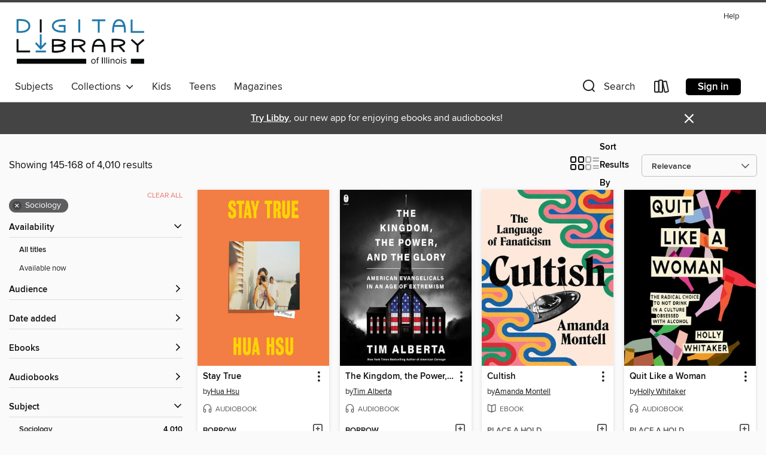

--- FILE ---
content_type: text/html; charset=utf-8
request_url: https://dlil.overdrive.com/nsls-northbrook/content/search?page=7&sortBy=relevance&subject=83
body_size: 58498
content:
<!DOCTYPE html>
<html lang="en" dir="ltr" class="no-js">
    <head>
        
    
        
    

    <meta name="twitter:title" property="og:title" content="Digital Library of Illinois"/>
    <meta name="twitter:description" property="og:description" content="See search results in the Digital Library of Illinois digital collection."/>
    <meta name="twitter:image" property="og:image" content="https://thunder.cdn.overdrive.com/logo-resized/1018?1561986780"/>
    <meta property="og:url" content="/nsls-northbrook/content/search?page=7&amp;sortBy=relevance&amp;subject=83"/>
    <meta name="twitter:card" content="summary" />
    <meta property="og:site_name" content="Digital Library of Illinois" />
    <meta name="twitter:site" content="@OverDriveLibs" />
    <meta property="og:locale" content="en" />
    <meta name="description" content="See search results in the Digital Library of Illinois digital collection." />

        <meta http-equiv="X-UA-Compatible" content="IE=edge,chrome=1">
<meta name="viewport" content="width=device-width, initial-scale=1.0 user-scalable=1">





    
        
        
            
        

        <title>Sociology - Digital Library of Illinois - OverDrive</title>
    


<link rel='shortcut icon' type='image/x-icon' href='https://lightning.od-cdn.com/static/img/favicon.bb86d660d3929b5c0c65389d6a8e8aba.ico' />


    
        <meta name="twitter:title" property="og:title" content="Digital Library of Illinois"/>
        <meta name="twitter:description" property="og:description" content="Browse, borrow, and enjoy titles from the Digital Library of Illinois digital collection."/>
        <meta name="twitter:image" property="og:image" content="https://thunder.cdn.overdrive.com/logo-resized/1018?1561986780"/>
        <meta property="og:url" content="/nsls-northbrook/content/search?page=7&amp;sortBy=relevance&amp;subject=83"/>
        <meta name="twitter:card" content="summary" />
        <meta property="og:site_name" content="Digital Library of Illinois" />
        <meta name="twitter:site" content="@OverDriveLibs" />
        <meta property="og:locale" content="en" />
        
    
<!-- iOS smart app banner -->
    <meta name="apple-itunes-app" content="app-id=1076402606" />
    <!-- Google Play app banner -->
    <link rel="manifest" href="https://lightning.od-cdn.com/static/manifest.ed71e3d923d287cd1dce64ae0d3cc8b8.json">
    <meta name="google-play-app" content="app-id=com.overdrive.mobile.android.libby" />
    <!-- Windows Store app banner -->
    <meta name="msApplication-ID" content="2FA138F6.LibbybyOverDrive" />
    <meta name="msApplication-PackageFamilyName" content="2FA138F6.LibbybyOverDrive_daecb9042jmvt" />


        <link rel="stylesheet" type="text/css" href="https://lightning.od-cdn.com/static/vendor.bundle.min.5eabf64aeb625aca9acda7ccc8bb0256.css" onerror="cdnError(this)" />
        <link rel="stylesheet" type="text/css" href="https://lightning.od-cdn.com/static/app.bundle.min.0daacbc20b85e970d37a37fe3fc3b92b.css" onerror="cdnError(this)" />
        <link rel='shortcut icon' type='image/x-icon' href='https://lightning.od-cdn.com/static/img/favicon.bb86d660d3929b5c0c65389d6a8e8aba.ico' />

        
    <link rel="stylesheet" type="text/css" href="https://lightning.od-cdn.com/static/faceted-media.min.4cf2f9699e20c37ba2839a67bcf88d4d.css" />


        

<link rel="stylesheet" type="text/css" href="/assets/v3/css/45b2cd3100fbdebbdb6e3d5fa7e06ec7/colors.css?primary=%23317ba3&primaryR=49&primaryG=123&primaryB=163&primaryFontColor=%23fff&secondary=%23444444&secondaryR=68&secondaryG=68&secondaryB=68&secondaryFontColor=%23fff&bannerIsSecondaryColor=false&defaultColor=%23222">

        <script>
    window.OverDrive = window.OverDrive || {};
    window.OverDrive.colors = {};
    window.OverDrive.colors.primary = "#317ba3";
    window.OverDrive.colors.secondary = "#444444";
    window.OverDrive.tenant = 72;
    window.OverDrive.libraryName = "Digital Library of Illinois";
    window.OverDrive.advantageKey = "nsls-northbrook";
    window.OverDrive.libraryKey = "nsls-northbrook";
    window.OverDrive.accountIds = [-1,108];
    window.OverDrive.parentAccountKey = "dlil";
    window.OverDrive.allFeatures = "";
    window.OverDrive.libraryConfigurations = {"autocomplete":{"enabled":true},"content-holds":{"enabled":true},"getACard":{"enabled":false},"backToMainCollectionLink":{"enabled":true},"promoteLibby":{"enabled":true},"switchToLibby":{"enabled":true},"disableOdAppAccess":{"enabled":true},"bannerIsSecondaryColor":{"enabled":false},"lexileScores":{"enabled":true},"atosLevels":{"enabled":true},"gradeLevels":{"enabled":true},"interestLevels":{"enabled":true},"readingHistory":{"enabled":true},"reciprocalLending":{"enabled":true},"OzoneAuthentication":{"enabled":true},"Notifications":{"enabled":true},"kindleFooter":{"enabled":true},"kindleNav":{"enabled":true},"kindleLoanFormatLimit":{"enabled":true},"kindleSearchOffer":{"enabled":true},"kindleLoanOffer":{"enabled":true},"sampleOnlyMode":{},"luckyDayMenuLink":{"enabled":true},"disableWishlist":{"enabled":false},"simplifiedNavigationBar":{"enabled":false},"geo-idc":{"enabled":false},"libby-footer-promo":{"enabled":false}};
    window.OverDrive.mediaItems = {"192100":{"reserveId":"35cb4e80-99d1-4a06-b182-0b64045f5706","subjects":[{"id":"83","name":"Sociology"},{"id":"84","name":"Sports & Recreations"},{"id":"90","name":"Travel"},{"id":"111","name":"Nonfiction"}],"bisacCodes":["SOC002010","SPO035000","TRV001000"],"bisac":[{"code":"SOC002010","description":"Social Science / Anthropology / Cultural & Social"},{"code":"SPO035000","description":"Sports & Recreation / Running & Jogging"},{"code":"TRV001000","description":"Travel / Special Interest / Adventure"}],"levels":[{"value":"1040","id":"lexile","name":"Lexile Score"},{"low":"600","high":"800","value":"6-8","id":"reading-level","name":"Reading Level"}],"creators":[{"id":195524,"name":"Christopher McDougall","role":"Author","sortName":"McDougall, Christopher"},{"id":149479,"name":"Fred Sanders","role":"Narrator","sortName":"Sanders, Fred"}],"languages":[{"id":"en","name":"English"}],"imprint":{"id":"61758","name":"Random House Audio"},"isBundledChild":false,"ratings":{"maturityLevel":{"id":"generalcontent","name":"General content"},"naughtyScore":{"id":"GeneralContent","name":"General content"}},"constraints":{"isDisneyEulaRequired":false},"reviewCounts":{"premium":3,"publisherSupplier":12},"awards":[{"id":95,"description":"Notable Books for Adults","source":"Notable Books Council"}],"isAvailable":true,"isPreReleaseTitle":false,"estimatedReleaseDate":"2009-05-05T04:00:00Z","sample":{"href":"https://samples.overdrive.com/?crid=35CB4E80-99D1-4A06-B182-0B64045F5706&.epub-sample.overdrive.com"},"publisher":{"id":"1686","name":"Books on Tape"},"subtitle":"A Hidden Tribe, Superathletes, and the Greatest Race the World Has Never Seen","description":"<b>NATIONAL BESTSELLER &bull;&#160;The astonishing and hugely entertaining story that completely changed the way we run.&#160;An epic adventure that began with one simple question: Why does my foot hurt?</b><br><b>&ldquo;Equal parts quest,...","availableCopies":1,"ownedCopies":7,"luckyDayAvailableCopies":0,"luckyDayOwnedCopies":0,"holdsCount":1,"holdsRatio":1,"estimatedWaitDays":14,"isFastlane":true,"availabilityType":"normal","isRecommendableToLibrary":true,"isOwned":true,"isHoldable":true,"isAdvantageFiltered":false,"visitorEligible":false,"juvenileEligible":false,"youngAdultEligible":false,"contentAccessLevels":0,"classifications":{},"type":{"id":"audiobook","name":"Audiobook"},"covers":{"cover150Wide":{"href":"https://img2.od-cdn.com/ImageType-150/1191-1/35C/B4E/80/{35CB4E80-99D1-4A06-B182-0B64045F5706}Img150.jpg","height":200,"width":150,"primaryColor":{"hex":"#F5F6E4","rgb":{"red":245,"green":246,"blue":228}},"isPlaceholderImage":false},"cover300Wide":{"href":"https://img3.od-cdn.com/ImageType-400/1191-1/35C/B4E/80/{35CB4E80-99D1-4A06-B182-0B64045F5706}Img400.jpg","height":400,"width":300,"primaryColor":{"hex":"#F7F6E1","rgb":{"red":247,"green":246,"blue":225}},"isPlaceholderImage":false},"cover510Wide":{"href":"https://img3.od-cdn.com/ImageType-100/1191-1/{35CB4E80-99D1-4A06-B182-0B64045F5706}Img100.jpg","height":680,"width":510,"primaryColor":{"hex":"#F7F6E1","rgb":{"red":247,"green":246,"blue":225}},"isPlaceholderImage":false}},"id":"192100","firstCreatorName":"Christopher McDougall","firstCreatorId":195524,"firstCreatorSortName":"McDougall, Christopher","title":"Born to Run","sortTitle":"Born to Run A Hidden Tribe Superathletes and the Greatest Race the World Has Never Seen","starRating":4.5,"starRatingCount":1514,"edition":"Unabridged","publishDate":"2009-05-05T00:00:00Z","publishDateText":"05/05/2009","formats":[{"identifiers":[{"type":"ISBN","value":"9780739383735"},{"type":"8","value":"penguinrandomhouse_audio#9780739383735"},{"type":"LibraryISBN","value":"9781415963999"}],"rights":[],"fileSize":320440106,"onSaleDateUtc":"2009-05-05T04:00:00+00:00","duration":"11:07:35","hasAudioSynchronizedText":false,"isBundleParent":false,"isbn":"9781415963999","bundledContent":[],"sample":{"href":"https://samples.overdrive.com/?crid=35CB4E80-99D1-4A06-B182-0B64045F5706&.epub-sample.overdrive.com"},"fulfillmentType":"bifocal","id":"audiobook-overdrive","name":"OverDrive Listen audiobook"},{"identifiers":[{"type":"ISBN","value":"9780739383735"},{"type":"8","value":"penguinrandomhouse_audio#9780739383735"},{"type":"LibraryISBN","value":"9781415963999"}],"rights":[],"fileSize":320486264,"onSaleDateUtc":"2009-05-05T04:00:00+00:00","partCount":9,"duration":"11:10:37","hasAudioSynchronizedText":false,"isBundleParent":false,"isbn":"9781415963999","bundledContent":[],"sample":{"href":"https://excerpts.cdn.overdrive.com/FormatType-425/1191-1/192100-BornToRun.mp3"},"fulfillmentType":"odm","id":"audiobook-mp3","name":"MP3 audiobook"}],"publisherAccount":{"id":"2792","name":"Books on Tape"}},"626555":{"reserveId":"f1f68eea-c0d3-4aac-a420-c15be18c1210","subjects":[{"id":"36","name":"History"},{"id":"83","name":"Sociology"},{"id":"111","name":"Nonfiction"}],"bisacCodes":["HIS017000","SOC042000","SOC045000"],"bisac":[{"code":"HIS017000","description":"History / Asia / South / General"},{"code":"SOC042000","description":"Social Science / Developing & Emerging Countries"},{"code":"SOC045000","description":"Social Science / Poverty & Homelessness"}],"levels":[{"value":"7.8","id":"atos","name":"ATOS"},{"value":"1030","id":"lexile","name":"Lexile Score"},{"value":"9-12(UG)","id":"interest-level","name":"Interest Level"},{"low":"600","high":"800","value":"6-8","id":"reading-level","name":"Reading Level"}],"creators":[{"id":255550,"name":"Katherine Boo","role":"Author","sortName":"Boo, Katherine"}],"languages":[{"id":"en","name":"English"}],"imprint":{"id":"819","name":"Random House"},"isBundledChild":false,"ratings":{"maturityLevel":{"id":"generalcontent","name":"General content"},"naughtyScore":{"id":"GeneralContent","name":"General content"}},"constraints":{"isDisneyEulaRequired":false},"reviewCounts":{"premium":6,"publisherSupplier":15},"awards":[{"id":6,"description":"National Book Award","source":"National Book Foundation"},{"id":67,"description":"National Book Critics Circle Award Finalist","source":"The National Book Critics Circle"},{"id":68,"description":"Pulitzer Prize Finalist","source":"Columbia University"},{"id":95,"description":"Notable Books for Adults","source":"Notable Books Council"},{"id":97,"description":"The New York Times Best Seller List","source":"The New York Times"},{"id":113,"description":"10 Best Books of 2012","source":"The New York Times"}],"isAvailable":true,"isPreReleaseTitle":false,"estimatedReleaseDate":"2012-02-07T05:00:00Z","sample":{"href":"https://samples.overdrive.com/?crid=F1F68EEA-C0D3-4AAC-A420-C15BE18C1210&.epub-sample.overdrive.com"},"publisher":{"id":"1054","name":"Random House Publishing Group"},"subtitle":"Life, death, and hope in a Mumbai undercity","description":"<b><i>NEW YORK TIMES </i>BESTSELLER &bull; NATIONAL BOOK AWARD WINNER &bull; ONE OF <i>TIME</i>&rsquo;S TEN BEST NONFICTION BOOKS OF THE DECADE &bull; ONE OF THE <i>NEW YORK TIMES</i>&rsquo;S 100 BEST BOOKS OF THE 21ST CENTURY &bull; A <i>KIRKUS...","availableCopies":50,"ownedCopies":53,"luckyDayAvailableCopies":0,"luckyDayOwnedCopies":0,"holdsCount":0,"holdsRatio":0,"estimatedWaitDays":2,"isFastlane":true,"availabilityType":"normal","isRecommendableToLibrary":true,"isOwned":true,"isHoldable":true,"isAdvantageFiltered":false,"visitorEligible":false,"juvenileEligible":false,"youngAdultEligible":false,"contentAccessLevels":0,"classifications":{},"type":{"id":"ebook","name":"eBook"},"covers":{"cover150Wide":{"href":"https://img2.od-cdn.com/ImageType-150/0111-1/{F1F68EEA-C0D3-4AAC-A420-C15BE18C1210}IMG150.JPG","height":200,"width":150,"primaryColor":{"hex":"#FFFAE7","rgb":{"red":255,"green":250,"blue":231}},"isPlaceholderImage":false},"cover300Wide":{"href":"https://img2.od-cdn.com/ImageType-400/0111-1/{F1F68EEA-C0D3-4AAC-A420-C15BE18C1210}IMG400.JPG","height":400,"width":300,"primaryColor":{"hex":"#FAF6EA","rgb":{"red":250,"green":246,"blue":234}},"isPlaceholderImage":false},"cover510Wide":{"href":"https://img2.od-cdn.com/ImageType-100/0111-1/{F1F68EEA-C0D3-4AAC-A420-C15BE18C1210}IMG100.JPG","height":680,"width":510,"primaryColor":{"hex":"#FFFDF0","rgb":{"red":255,"green":253,"blue":240}},"isPlaceholderImage":false}},"id":"626555","firstCreatorName":"Katherine Boo","firstCreatorId":255550,"firstCreatorSortName":"Boo, Katherine","title":"Behind the Beautiful Forevers","sortTitle":"Behind the Beautiful Forevers Life death and hope in a Mumbai undercity","starRating":4,"starRatingCount":2151,"publishDate":"2012-02-07T00:00:00Z","publishDateText":"02/07/2012","formats":[{"identifiers":[{"type":"PublisherCatalogNumber","value":"16017"},{"type":"ASIN","value":"B004J4X7JO"}],"rights":[],"onSaleDateUtc":"2012-02-07T05:00:00+00:00","hasAudioSynchronizedText":false,"isBundleParent":false,"bundledContent":[],"fulfillmentType":"kindle","id":"ebook-kindle","name":"Kindle Book"},{"identifiers":[{"type":"ISBN","value":"9780679643951"},{"type":"PublisherCatalogNumber","value":"16017"}],"rights":[],"onSaleDateUtc":"2012-02-07T05:00:00+00:00","hasAudioSynchronizedText":false,"isBundleParent":false,"isbn":"9780679643951","bundledContent":[],"sample":{"href":"https://samples.overdrive.com/?crid=F1F68EEA-C0D3-4AAC-A420-C15BE18C1210&.epub-sample.overdrive.com"},"fulfillmentType":"bifocal","id":"ebook-overdrive","name":"OverDrive Read"},{"identifiers":[{"type":"ISBN","value":"9780679643951"},{"type":"PublisherCatalogNumber","value":"16017"}],"rights":[],"fileSize":3271860,"onSaleDateUtc":"2012-02-07T05:00:00+00:00","hasAudioSynchronizedText":false,"isBundleParent":false,"isbn":"9780679643951","bundledContent":[],"sample":{"href":"https://excerpts.cdn.overdrive.com/FormatType-410/0111-1/F1F/68E/EA/BehindtheBeautifulForeversLifedeathan9780679643951.epub"},"fulfillmentType":"epub","accessibilityStatements":{"waysOfReading":["ModifiableDisplay","SomeNonVisualReadingSupport"],"conformance":["NoInfoForStandards"],"navigation":["TableOfContents","StructuredNavigation"],"richContent":[],"hazards":[],"legalConsiderations":[],"additionalInformation":["HighContrastText","NonColorMeansOfConveyingInformation"],"summaryStatement":"Accessibility features highlighted in metadata are based on this ebook's content and format."},"id":"ebook-epub-adobe","name":"EPUB eBook"},{"identifiers":[{"type":"PublisherCatalogNumber","value":"16017"},{"type":"KoboBookID","value":"9c832b62-c658-4771-8352-4ac31226025b"}],"rights":[],"onSaleDateUtc":"2012-02-07T05:00:00+00:00","hasAudioSynchronizedText":false,"isBundleParent":false,"bundledContent":[],"fulfillmentType":"kobo","id":"ebook-kobo","name":"Kobo eBook"}],"publisherAccount":{"id":"221","name":"Random House, Inc."}},"1771258":{"reserveId":"f7bc0724-b14c-462a-9ed0-95c40f79e35c","subjects":[{"id":"64","name":"Philosophy"},{"id":"81","name":"Self-Improvement"},{"id":"83","name":"Sociology"},{"id":"111","name":"Nonfiction"}],"bisacCodes":["PHI005000","SEL031000","SOC026000"],"bisac":[{"code":"PHI005000","description":"Philosophy / Ethics & Moral Philosophy"},{"code":"SEL031000","description":"Self-Help / Personal Growth / General"},{"code":"SOC026000","description":"Social Science / Sociology / General"}],"levels":[],"creators":[{"id":294159,"name":"David Brooks","role":"Author","sortName":"Brooks, David"},{"id":40446,"name":"Arthur Morey","role":"Narrator","sortName":"Morey, Arthur"},{"id":294159,"name":"David Brooks","role":"Narrator","sortName":"Brooks, David"}],"languages":[{"id":"en","name":"English"}],"imprint":{"id":"61758","name":"Random House Audio"},"isBundledChild":false,"ratings":{"maturityLevel":{"id":"generalcontent","name":"General content"},"naughtyScore":{"id":"GeneralContent","name":"General content"}},"constraints":{"isDisneyEulaRequired":false},"reviewCounts":{"premium":2,"publisherSupplier":0},"awards":[{"id":97,"description":"The New York Times Best Seller List","source":"The New York Times"}],"isAvailable":true,"isPreReleaseTitle":false,"estimatedReleaseDate":"2015-04-14T04:00:00Z","sample":{"href":"https://samples.overdrive.com/?crid=F7BC0724-B14C-462A-9ED0-95C40F79E35C&.epub-sample.overdrive.com"},"publisher":{"id":"1686","name":"Books on Tape"},"description":"<b>#1 <i>NEW YORK TIMES</i> BESTSELLER &bull; David Brooks challenges us to rebalance the scales between the focus on external success&mdash;&ldquo;r&eacute;sum&eacute; virtues&rdquo;&mdash;and our core principles.</b><br> <b>&#160;</b><br>...","availableCopies":9,"ownedCopies":13,"luckyDayAvailableCopies":0,"luckyDayOwnedCopies":0,"holdsCount":0,"holdsRatio":0,"estimatedWaitDays":10,"isFastlane":true,"availabilityType":"normal","isRecommendableToLibrary":true,"isOwned":true,"isHoldable":true,"isAdvantageFiltered":false,"visitorEligible":false,"juvenileEligible":false,"youngAdultEligible":false,"contentAccessLevels":0,"classifications":{},"type":{"id":"audiobook","name":"Audiobook"},"covers":{"cover150Wide":{"href":"https://img2.od-cdn.com/ImageType-150/1191-1/F7B/C07/24/{F7BC0724-B14C-462A-9ED0-95C40F79E35C}Img150.jpg","height":200,"width":150,"primaryColor":{"hex":"#EC4E31","rgb":{"red":236,"green":78,"blue":49}},"isPlaceholderImage":false},"cover300Wide":{"href":"https://img2.od-cdn.com/ImageType-400/1191-1/F7B/C07/24/{F7BC0724-B14C-462A-9ED0-95C40F79E35C}Img400.jpg","height":400,"width":300,"primaryColor":{"hex":"#EC4E31","rgb":{"red":236,"green":78,"blue":49}},"isPlaceholderImage":false},"cover510Wide":{"href":"https://img1.od-cdn.com/ImageType-100/1191-1/{F7BC0724-B14C-462A-9ED0-95C40F79E35C}Img100.jpg","height":680,"width":510,"primaryColor":{"hex":"#EC4E31","rgb":{"red":236,"green":78,"blue":49}},"isPlaceholderImage":false}},"id":"1771258","firstCreatorName":"David Brooks","firstCreatorId":294159,"firstCreatorSortName":"Brooks, David","title":"The Road to Character","sortTitle":"Road to Character","starRating":3.6,"starRatingCount":570,"edition":"Unabridged","publishDate":"2015-04-14T00:00:00Z","publishDateText":"04/14/2015","formats":[{"identifiers":[{"type":"ISBN","value":"9780553551877"},{"type":"8","value":"penguinrandomhouse_audio#9780553551877"},{"type":"LibraryISBN","value":"9780553551891"}],"rights":[],"fileSize":353963568,"onSaleDateUtc":"2015-04-14T04:00:00+00:00","duration":"12:17:25","hasAudioSynchronizedText":false,"isBundleParent":false,"isbn":"9780553551891","bundledContent":[],"sample":{"href":"https://samples.overdrive.com/?crid=F7BC0724-B14C-462A-9ED0-95C40F79E35C&.epub-sample.overdrive.com"},"fulfillmentType":"bifocal","id":"audiobook-overdrive","name":"OverDrive Listen audiobook"},{"identifiers":[{"type":"ISBN","value":"9780553551877"},{"type":"8","value":"penguinrandomhouse_audio#9780553551877"},{"type":"LibraryISBN","value":"9780553551891"}],"rights":[],"fileSize":354005810,"onSaleDateUtc":"2015-04-14T04:00:00+00:00","partCount":10,"duration":"12:17:18","hasAudioSynchronizedText":false,"isBundleParent":false,"isbn":"9780553551891","bundledContent":[],"sample":{"href":"https://excerpts.cdn.overdrive.com/FormatType-425/1191-1/1771258-TheRoadToCharacter.mp3"},"fulfillmentType":"odm","id":"audiobook-mp3","name":"MP3 audiobook"}],"publisherAccount":{"id":"2792","name":"Books on Tape"}},"1902824":{"reserveId":"40ef8f15-76bf-479c-a903-818b7aa3d3f1","subjects":[{"id":"7","name":"Biography & Autobiography"},{"id":"62","name":"Performing Arts"},{"id":"83","name":"Sociology"},{"id":"111","name":"Nonfiction"}],"bisacCodes":["BIO005000","PER004030","SOC022000"],"bisac":[{"code":"BIO005000","description":"Biography & Autobiography / Entertainment & Performing Arts"},{"code":"PER004030","description":"Performing Arts / Film / History & Criticism"},{"code":"SOC022000","description":"Social Science / Popular Culture"}],"levels":[],"creators":[{"id":522224,"name":"Cary Elwes","role":"Author","sortName":"Elwes, Cary"},{"id":562308,"name":"Joe Layden","role":"Author","sortName":"Layden, Joe"},{"id":197062,"name":"Rob Reiner","role":"Author of introduction, etc.","sortName":"Reiner, Rob"},{"id":522224,"name":"Cary Elwes","role":"Narrator","sortName":"Elwes, Cary"},{"id":79051,"name":"Carol Kane","role":"Narrator","sortName":"Kane, Carol"},{"id":468506,"name":"Norman Lear","role":"Narrator","sortName":"Lear, Norman"},{"id":197062,"name":"Rob Reiner","role":"Narrator","sortName":"Reiner, Rob"},{"id":255778,"name":"Chris Sarandon","role":"Narrator","sortName":"Sarandon, Chris"},{"id":864558,"name":"Andy Scheinman","role":"Narrator","sortName":"Scheinman, Andy"},{"id":307716,"name":"Wallace Shawn","role":"Narrator","sortName":"Shawn, Wallace"},{"id":341806,"name":"Robin Wright","role":"Narrator","sortName":"Wright, Robin"}],"languages":[{"id":"en","name":"English"}],"isBundledChild":false,"ratings":{"maturityLevel":{"id":"generalcontent","name":"General content"},"naughtyScore":{"id":"GeneralContent","name":"General content"}},"constraints":{"isDisneyEulaRequired":false},"reviewCounts":{"premium":3,"publisherSupplier":0},"awards":[{"id":70,"description":"Best Audio Books","source":"Library Journal"},{"id":97,"description":"The New York Times Best Seller List","source":"The New York Times"}],"isAvailable":false,"isPreReleaseTitle":false,"estimatedReleaseDate":"2014-10-14T04:00:00Z","sample":{"href":"https://samples.overdrive.com/?crid=40EF8F15-76BF-479C-A903-818B7AA3D3F1&.epub-sample.overdrive.com"},"publisher":{"id":"36805","name":"Simon & Schuster Audio"},"subtitle":"Inconceivable Tales from the Making of The Princess Bride","description":"<b>From actor Cary Elwes, who played the iconic role of Westley in <i>The Princess Bride</i>, comes the <i>New York Times </i>bestselling account of the making of the cult classic film filled with never-before-told stories, exclusive photographs,...","availableCopies":0,"ownedCopies":1,"luckyDayAvailableCopies":0,"luckyDayOwnedCopies":0,"holdsCount":26,"isFastlane":true,"availabilityType":"normal","isRecommendableToLibrary":true,"isOwned":true,"isHoldable":true,"isAdvantageFiltered":false,"visitorEligible":false,"juvenileEligible":false,"youngAdultEligible":false,"contentAccessLevels":0,"classifications":{},"type":{"id":"audiobook","name":"Audiobook"},"covers":{"cover150Wide":{"href":"https://img3.od-cdn.com/ImageType-150/5054-1/40E/F8F/15/{40EF8F15-76BF-479C-A903-818B7AA3D3F1}Img150.jpg","height":200,"width":150,"primaryColor":{"hex":"#EFE7D0","rgb":{"red":239,"green":231,"blue":208}},"isPlaceholderImage":false},"cover300Wide":{"href":"https://img3.od-cdn.com/ImageType-400/5054-1/40E/F8F/15/{40EF8F15-76BF-479C-A903-818B7AA3D3F1}Img400.jpg","height":400,"width":300,"primaryColor":{"hex":"#F0E5D1","rgb":{"red":240,"green":229,"blue":209}},"isPlaceholderImage":false},"cover510Wide":{"href":"https://img1.od-cdn.com/ImageType-100/5054-1/{40EF8F15-76BF-479C-A903-818B7AA3D3F1}Img100.jpg","height":680,"width":510,"primaryColor":{"hex":"#EEE6CF","rgb":{"red":238,"green":230,"blue":207}},"isPlaceholderImage":false}},"id":"1902824","firstCreatorName":"Cary Elwes","firstCreatorId":522224,"firstCreatorSortName":"Elwes, Cary","title":"As You Wish","sortTitle":"As You Wish Inconceivable Tales from the Making of The Princess Bride","starRating":4.5,"starRatingCount":1125,"edition":"Unabridged","publishDate":"2014-10-14T00:00:00Z","publishDateText":"10/14/2014","formats":[{"identifiers":[{"type":"ISBN","value":"9781442383463"},{"type":"8","value":"simonandschuster_audio#9781442383463"}],"rights":[],"fileSize":202451483,"onSaleDateUtc":"2014-10-14T04:00:00+00:00","duration":"07:01:46","hasAudioSynchronizedText":false,"isBundleParent":false,"isbn":"9781442383463","bundledContent":[],"sample":{"href":"https://samples.overdrive.com/?crid=40EF8F15-76BF-479C-A903-818B7AA3D3F1&.epub-sample.overdrive.com"},"fulfillmentType":"bifocal","id":"audiobook-overdrive","name":"OverDrive Listen audiobook"},{"identifiers":[{"type":"ISBN","value":"9781442383463"},{"type":"8","value":"simonandschuster_audio#9781442383463"}],"rights":[],"fileSize":202481054,"onSaleDateUtc":"2014-10-14T04:00:00+00:00","partCount":7,"duration":"07:01:44","hasAudioSynchronizedText":false,"isBundleParent":false,"isbn":"9781442383463","bundledContent":[],"sample":{"href":"https://excerpts.cdn.overdrive.com/FormatType-425/5054-1/1902824-AsYouWish.mp3"},"fulfillmentType":"odm","id":"audiobook-mp3","name":"MP3 audiobook"}],"publisherAccount":{"id":"18052","name":"Simon & Schuster - Audiobooks"}},"2766543":{"reserveId":"a45e236d-9924-4a5d-8455-9e9028b28a40","subjects":[{"id":"36","name":"History"},{"id":"79","name":"Science"},{"id":"83","name":"Sociology"},{"id":"111","name":"Nonfiction"}],"bisacCodes":["HIS039000","SCI027000","SOC037000"],"bisac":[{"code":"HIS039000","description":"History / Civilization"},{"code":"SCI027000","description":"Science / Life Sciences / Evolution"},{"code":"SOC037000","description":"Social Science / Future Studies"}],"levels":[],"creators":[{"id":662955,"name":"Yuval Noah Harari","role":"Author","sortName":"Harari, Yuval Noah"},{"id":343686,"name":"Derek Perkins","role":"Narrator","sortName":"Perkins, Derek"}],"languages":[{"id":"en","name":"English"}],"imprint":{"id":"195219","name":"Harper"},"isBundledChild":false,"ratings":{"maturityLevel":{"id":"generalcontent","name":"General content"},"naughtyScore":{"id":"GeneralContent","name":"General content"}},"constraints":{"isDisneyEulaRequired":false},"reviewCounts":{"premium":7,"publisherSupplier":0},"isAvailable":true,"isPreReleaseTitle":false,"estimatedReleaseDate":"2017-02-21T05:00:00Z","sample":{"href":"https://samples.overdrive.com/?crid=a45e236d-9924-4a5d-8455-9e9028b28a40&.epub-sample.overdrive.com"},"publisher":{"id":"582","name":"HarperCollins"},"subtitle":"A Brief History of Tomorrow","description":"<p>Yuval Noah Harari, author of the critically-acclaimed New York Times bestseller and international phenomenon Sapiens, returns with an equally original, compelling, and provocative book, turning his focus toward humanity's future, and our quest...","availableCopies":11,"ownedCopies":21,"luckyDayAvailableCopies":0,"luckyDayOwnedCopies":0,"holdsCount":0,"holdsRatio":0,"estimatedWaitDays":10,"isFastlane":true,"availabilityType":"normal","isRecommendableToLibrary":true,"isOwned":true,"isHoldable":true,"isAdvantageFiltered":false,"visitorEligible":false,"juvenileEligible":false,"youngAdultEligible":false,"contentAccessLevels":0,"classifications":{},"type":{"id":"audiobook","name":"Audiobook"},"covers":{"cover150Wide":{"href":"https://img3.od-cdn.com/ImageType-150/0293-1/A45/E23/6D/{A45E236D-9924-4A5D-8455-9E9028B28A40}Img150.jpg","height":200,"width":150,"primaryColor":{"hex":"#000000","rgb":{"red":0,"green":0,"blue":0}},"isPlaceholderImage":false},"cover300Wide":{"href":"https://img3.od-cdn.com/ImageType-400/0293-1/A45/E23/6D/{A45E236D-9924-4A5D-8455-9E9028B28A40}Img400.jpg","height":400,"width":300,"primaryColor":{"hex":"#000000","rgb":{"red":0,"green":0,"blue":0}},"isPlaceholderImage":false},"cover510Wide":{"href":"https://img1.od-cdn.com/ImageType-100/0293-1/{A45E236D-9924-4A5D-8455-9E9028B28A40}Img100.jpg","height":680,"width":510,"primaryColor":{"hex":"#000000","rgb":{"red":0,"green":0,"blue":0}},"isPlaceholderImage":false}},"id":"2766543","firstCreatorName":"Yuval Noah Harari","firstCreatorId":662955,"firstCreatorSortName":"Harari, Yuval Noah","title":"Homo Deus","sortTitle":"Homo Deus A Brief History of Tomorrow","starRating":4.1,"starRatingCount":963,"edition":"Unabridged","publishDate":"2017-02-21T00:00:00Z","publishDateText":"02/21/2017","formats":[{"identifiers":[{"type":"ISBN","value":"9780062657299"}],"rights":[],"fileSize":429142719,"onSaleDateUtc":"2017-02-21T05:00:00+00:00","duration":"14:54:02","hasAudioSynchronizedText":false,"isBundleParent":false,"isbn":"9780062657299","bundledContent":[],"sample":{"href":"https://samples.overdrive.com/?crid=a45e236d-9924-4a5d-8455-9e9028b28a40&.epub-sample.overdrive.com"},"fulfillmentType":"bifocal","id":"audiobook-overdrive","name":"OverDrive Listen audiobook"},{"identifiers":[{"type":"ISBN","value":"9780062657299"}],"rights":[],"fileSize":429202216,"onSaleDateUtc":"2017-02-21T05:00:00+00:00","partCount":17,"duration":"15:03:03","hasAudioSynchronizedText":false,"isBundleParent":false,"isbn":"9780062657299","bundledContent":[],"sample":{"href":"https://excerpts.cdn.overdrive.com/FormatType-425/0293-1/2766543-HomoDeus.mp3"},"fulfillmentType":"odm","id":"audiobook-mp3","name":"MP3 audiobook"}],"publisherAccount":{"id":"436","name":"HarperCollins Publishers Inc."}},"3220468":{"reserveId":"5acc41a3-93fb-47cc-868b-c11921ae8c20","subjects":[{"id":"36","name":"History"},{"id":"83","name":"Sociology"},{"id":"111","name":"Nonfiction"}],"bisacCodes":["HIS039000","SOC002000","SOC015000"],"bisac":[{"code":"HIS039000","description":"History / Civilization"},{"code":"SOC002000","description":"Social Science / Anthropology / General"},{"code":"SOC015000","description":"Social Science / Human Geography"}],"levels":[{"value":"1440","id":"lexile","name":"Lexile Score"},{"low":"1200","high":"1200","value":"12","id":"reading-level","name":"Reading Level"}],"creators":[{"id":260693,"name":"Jared Diamond","role":"Author","sortName":"Diamond, Jared"}],"languages":[{"id":"en","name":"English"}],"isBundledChild":false,"ratings":{"maturityLevel":{"id":"generalcontent","name":"General content"},"naughtyScore":{"id":"GeneralContent","name":"General content"}},"constraints":{"isDisneyEulaRequired":false},"reviewCounts":{"premium":4,"publisherSupplier":8},"isAvailable":false,"isPreReleaseTitle":false,"estimatedReleaseDate":"2017-03-07T05:00:00Z","sample":{"href":"https://samples.overdrive.com/?crid=5acc41a3-93fb-47cc-868b-c11921ae8c20&.epub-sample.overdrive.com"},"publisher":{"id":"57","name":"W. W. Norton & Company"},"subtitle":"The Fates of Human Societies","description":"<p><strong>Winner of the Pulitzer Prize &#8226; New York Times Bestseller &#8226; Over Two Million Copies Sold</strong></p>\n<p><strong>\"One of the most significant projects embarked upon by any intellectual of our generation\" (Gregg Easterbrook,...","availableCopies":0,"ownedCopies":1,"luckyDayAvailableCopies":0,"luckyDayOwnedCopies":0,"holdsCount":7,"holdsRatio":7,"estimatedWaitDays":112,"isFastlane":false,"availabilityType":"normal","isRecommendableToLibrary":true,"isOwned":true,"isHoldable":true,"isAdvantageFiltered":false,"visitorEligible":false,"juvenileEligible":false,"youngAdultEligible":false,"contentAccessLevels":0,"classifications":{},"type":{"id":"ebook","name":"eBook"},"covers":{"cover150Wide":{"href":"https://img1.od-cdn.com/ImageType-150/0044-1/5AC/C41/A3/{5ACC41A3-93FB-47CC-868B-C11921AE8C20}Img150.jpg","height":200,"width":150,"primaryColor":{"hex":"#A46546","rgb":{"red":164,"green":101,"blue":70}},"isPlaceholderImage":false},"cover300Wide":{"href":"https://img1.od-cdn.com/ImageType-400/0044-1/5AC/C41/A3/{5ACC41A3-93FB-47CC-868B-C11921AE8C20}Img400.jpg","height":400,"width":300,"primaryColor":{"hex":"#A15A3A","rgb":{"red":161,"green":90,"blue":58}},"isPlaceholderImage":false},"cover510Wide":{"href":"https://img1.od-cdn.com/ImageType-100/0044-1/{5ACC41A3-93FB-47CC-868B-C11921AE8C20}Img100.jpg","height":680,"width":510,"primaryColor":{"hex":"#935435","rgb":{"red":147,"green":84,"blue":53}},"isPlaceholderImage":false}},"id":"3220468","firstCreatorName":"Jared Diamond","firstCreatorId":260693,"firstCreatorSortName":"Diamond, Jared","title":"Guns, Germs, and Steel","sortTitle":"Guns Germs and Steel The Fates of Human Societies","starRating":3.9,"starRatingCount":267,"publishDate":"2017-03-07T00:00:00Z","publishDateText":"03/07/2017","formats":[{"identifiers":[{"type":"ASIN","value":"B06X1CT33R"}],"rights":[],"onSaleDateUtc":"2017-03-07T05:00:00+00:00","hasAudioSynchronizedText":false,"isBundleParent":false,"bundledContent":[],"fulfillmentType":"kindle","id":"ebook-kindle","name":"Kindle Book"},{"identifiers":[{"type":"ISBN","value":"9780393609295"}],"rights":[],"fileSize":118808896,"onSaleDateUtc":"2017-03-07T05:00:00+00:00","hasAudioSynchronizedText":false,"isBundleParent":false,"isbn":"9780393609295","bundledContent":[],"sample":{"href":"https://samples.overdrive.com/?crid=5acc41a3-93fb-47cc-868b-c11921ae8c20&.epub-sample.overdrive.com"},"fulfillmentType":"bifocal","id":"ebook-overdrive","name":"OverDrive Read"},{"identifiers":[{"type":"ISBN","value":"9780393609295"}],"rights":[],"fileSize":105925730,"onSaleDateUtc":"2017-03-07T05:00:00+00:00","hasAudioSynchronizedText":false,"isBundleParent":false,"isbn":"9780393609295","bundledContent":[],"fulfillmentType":"epub","accessibilityStatements":{"waysOfReading":["NoInfoForModifiableDisplay","SomeNonVisualReadingSupport"],"conformance":["NoInfoForStandards"],"navigation":[],"richContent":[],"hazards":[],"legalConsiderations":[],"additionalInformation":[]},"id":"ebook-epub-adobe","name":"EPUB eBook"},{"identifiers":[{"type":"KoboBookID","value":"1b4e1ca6-40a3-3967-afed-818e9d321e0b"}],"rights":[],"onSaleDateUtc":"2017-03-07T05:00:00+00:00","hasAudioSynchronizedText":false,"isBundleParent":false,"bundledContent":[],"fulfillmentType":"kobo","id":"ebook-kobo","name":"Kobo eBook"}],"publisherAccount":{"id":"113","name":"W. W. Norton & Company"}},"3294275":{"reserveId":"5188683a-cb37-4c0b-8944-5d49b8f63bf4","subjects":[{"id":"83","name":"Sociology"},{"id":"111","name":"Nonfiction"}],"bisacCodes":["SOC051000"],"bisac":[{"code":"SOC051000","description":"Social Science / Violence in Society"}],"levels":[],"creators":[{"id":373640,"name":"Gavin De Becker","role":"Author","sortName":"Becker, Gavin De"},{"id":1337693,"name":"Thomas Stechschulte","role":"Narrator","sortName":"Stechschulte, Thomas"}],"languages":[{"id":"en","name":"English"}],"isBundledChild":false,"ratings":{"maturityLevel":{"id":"generalcontent","name":"General content"},"naughtyScore":{"id":"GeneralContent","name":"General content"}},"constraints":{"isDisneyEulaRequired":false},"reviewCounts":{"premium":1,"publisherSupplier":1},"isAvailable":false,"isPreReleaseTitle":false,"estimatedReleaseDate":"2017-05-26T04:00:00Z","sample":{"href":"https://samples.overdrive.com/?crid=5188683a-cb37-4c0b-8944-5d49b8f63bf4&.epub-sample.overdrive.com"},"publisher":{"id":"1889","name":"Phoenix Books"},"subtitle":"Survival Signals That Protect Us from Violence","description":"<p>Gavin de Becker is our nation's best-known expert on the prediction and management of violence. In <i>The Gift of Fear</i>, de Becker draws on his extensive expertise to shatter the myth that most violent acts are random and unpredictable, but...","availableCopies":0,"ownedCopies":6,"luckyDayAvailableCopies":0,"luckyDayOwnedCopies":0,"holdsCount":14,"holdsRatio":14,"estimatedWaitDays":210,"isFastlane":true,"availabilityType":"normal","isRecommendableToLibrary":true,"isOwned":true,"isHoldable":true,"isAdvantageFiltered":false,"visitorEligible":false,"juvenileEligible":false,"youngAdultEligible":false,"contentAccessLevels":0,"classifications":{},"type":{"id":"audiobook","name":"Audiobook"},"covers":{"cover150Wide":{"href":"https://img3.od-cdn.com/ImageType-150/1314-1/518/868/3A/{5188683A-CB37-4C0B-8944-5D49B8F63BF4}Img150.jpg","height":200,"width":150,"primaryColor":{"hex":"#000000","rgb":{"red":0,"green":0,"blue":0}},"isPlaceholderImage":false},"cover300Wide":{"href":"https://img2.od-cdn.com/ImageType-400/1314-1/518/868/3A/{5188683A-CB37-4C0B-8944-5D49B8F63BF4}Img400.jpg","height":400,"width":300,"primaryColor":{"hex":"#3B3B3B","rgb":{"red":59,"green":59,"blue":59}},"isPlaceholderImage":false},"cover510Wide":{"href":"https://img2.od-cdn.com/ImageType-100/1314-1/{5188683A-CB37-4C0B-8944-5D49B8F63BF4}Img100.jpg","height":680,"width":510,"primaryColor":{"hex":"#DCDCDC","rgb":{"red":220,"green":220,"blue":220}},"isPlaceholderImage":false}},"id":"3294275","firstCreatorName":"Gavin De Becker","firstCreatorId":373640,"firstCreatorSortName":"Becker, Gavin De","title":"The Gift of Fear","sortTitle":"Gift of Fear Survival Signals That Protect Us from Violence","starRating":4.4,"starRatingCount":173,"edition":"Unabridged","publishDate":"2017-05-15T00:00:00Z","publishDateText":"05/15/2017","formats":[{"identifiers":[],"rights":[],"fileSize":362425151,"onSaleDateUtc":"2017-05-26T04:00:00+00:00","duration":"12:35:03","hasAudioSynchronizedText":false,"isBundleParent":false,"bundledContent":[],"sample":{"href":"https://samples.overdrive.com/?crid=5188683a-cb37-4c0b-8944-5d49b8f63bf4&.epub-sample.overdrive.com"},"fulfillmentType":"bifocal","id":"audiobook-overdrive","name":"OverDrive Listen audiobook"},{"identifiers":[],"rights":[],"fileSize":362477894,"onSaleDateUtc":"2017-05-26T04:00:00+00:00","partCount":11,"duration":"12:45:05","hasAudioSynchronizedText":false,"isBundleParent":false,"bundledContent":[],"sample":{"href":"https://excerpts.cdn.overdrive.com/FormatType-425/1314-1/3294275-TheGiftOfFear.mp3"},"fulfillmentType":"odm","id":"audiobook-mp3","name":"MP3 audiobook"}],"publisherAccount":{"id":"3123","name":"Phoenix Books, Inc."}},"4322352":{"reserveId":"144fc8ec-f289-4965-adb9-3802d6d34d1a","subjects":[{"id":"36","name":"History"},{"id":"67","name":"Politics"},{"id":"83","name":"Sociology"},{"id":"111","name":"Nonfiction"}],"bisacCodes":["HIS019000","POL059000"],"bisac":[{"code":"HIS019000","description":"History / Middle East / Israel & Palestine"},{"code":"POL059000","description":"Political Science / World / Middle Eastern"}],"levels":[],"creators":[{"id":18538,"name":"Rashid Khalidi","role":"Author","sortName":"Khalidi, Rashid"}],"languages":[{"id":"en","name":"English"}],"imprint":{"id":"3905","name":"Metropolitan Books"},"isBundledChild":false,"ratings":{"maturityLevel":{"id":"generalcontent","name":"General content"},"naughtyScore":{"id":"GeneralContent","name":"General content"}},"constraints":{"isDisneyEulaRequired":false},"reviewCounts":{"premium":2,"publisherSupplier":6},"isAvailable":false,"isPreReleaseTitle":false,"estimatedReleaseDate":"2020-01-28T05:00:00Z","sample":{"href":"https://samples.overdrive.com/?crid=144fc8ec-f289-4965-adb9-3802d6d34d1a&.epub-sample.overdrive.com"},"publisher":{"id":"4480","name":"Henry Holt and Co."},"subtitle":"A History of Settler Colonialism and Resistance, 1917–2017","description":"<p><b>A landmark history of one hundred years of war waged against the Palestinians from the foremost US historian of the Middle East, told through pivotal events and family history<br></b>In 1899, Yusuf Diya al-Khalidi, mayor of Jerusalem,...","availableCopies":0,"ownedCopies":5,"luckyDayAvailableCopies":0,"luckyDayOwnedCopies":0,"holdsCount":2,"isFastlane":true,"availabilityType":"normal","isRecommendableToLibrary":true,"isOwned":true,"isHoldable":true,"isAdvantageFiltered":false,"visitorEligible":false,"juvenileEligible":false,"youngAdultEligible":false,"contentAccessLevels":0,"classifications":{},"type":{"id":"ebook","name":"eBook"},"covers":{"cover150Wide":{"href":"https://img1.od-cdn.com/ImageType-150/2390-1/{144FC8EC-F289-4965-ADB9-3802D6D34D1A}IMG150.JPG","height":200,"width":150,"primaryColor":{"hex":"#A7D7E5","rgb":{"red":167,"green":215,"blue":229}},"isPlaceholderImage":false},"cover300Wide":{"href":"https://img3.od-cdn.com/ImageType-400/2390-1/{144FC8EC-F289-4965-ADB9-3802D6D34D1A}IMG400.JPG","height":400,"width":300,"primaryColor":{"hex":"#A7D7E5","rgb":{"red":167,"green":215,"blue":229}},"isPlaceholderImage":false},"cover510Wide":{"href":"https://img1.od-cdn.com/ImageType-100/2390-1/{144FC8EC-F289-4965-ADB9-3802D6D34D1A}IMG100.JPG","height":680,"width":510,"primaryColor":{"hex":"#A2D1E1","rgb":{"red":162,"green":209,"blue":225}},"isPlaceholderImage":false}},"id":"4322352","firstCreatorName":"Rashid Khalidi","firstCreatorId":18538,"firstCreatorSortName":"Khalidi, Rashid","title":"The Hundred Years' War on Palestine","sortTitle":"Hundred Years War on Palestine A History of Settler Colonialism and Resistance 19172017","starRating":3.6,"starRatingCount":79,"publishDate":"2020-01-28T00:00:00Z","publishDateText":"01/28/2020","formats":[{"identifiers":[{"type":"ASIN","value":"B07HLYPNJN"}],"rights":[],"onSaleDateUtc":"2020-01-28T05:00:00+00:00","hasAudioSynchronizedText":false,"isBundleParent":false,"bundledContent":[],"fulfillmentType":"kindle","id":"ebook-kindle","name":"Kindle Book"},{"identifiers":[{"type":"ISBN","value":"9781627798549"}],"rights":[],"onSaleDateUtc":"2020-01-28T05:00:00+00:00","hasAudioSynchronizedText":false,"isBundleParent":false,"isbn":"9781627798549","bundledContent":[],"sample":{"href":"https://samples.overdrive.com/?crid=144fc8ec-f289-4965-adb9-3802d6d34d1a&.epub-sample.overdrive.com"},"fulfillmentType":"bifocal","id":"ebook-overdrive","name":"OverDrive Read"},{"identifiers":[{"type":"ISBN","value":"9781627798549"}],"rights":[],"fileSize":15155711,"onSaleDateUtc":"2020-01-28T05:00:00+00:00","hasAudioSynchronizedText":false,"isBundleParent":false,"isbn":"9781627798549","bundledContent":[],"fulfillmentType":"epub","accessibilityStatements":{"waysOfReading":["NoInfoForModifiableDisplay","SomeNonVisualReadingSupport"],"conformance":["NoInfoForStandards"],"navigation":[],"richContent":[],"hazards":[],"legalConsiderations":[],"additionalInformation":[]},"id":"ebook-epub-adobe","name":"EPUB eBook"},{"identifiers":[{"type":"KoboBookID","value":"46acde0f-de4a-379a-b72f-30827bfcd7e2"}],"rights":[],"onSaleDateUtc":"2020-01-28T05:00:00+00:00","hasAudioSynchronizedText":false,"isBundleParent":false,"bundledContent":[],"fulfillmentType":"kobo","id":"ebook-kobo","name":"Kobo eBook"}],"publisherAccount":{"id":"6222","name":"Macmillan Publishers"}},"4627687":{"reserveId":"6c90efe6-bdee-4c5e-8854-041da4a21d99","subjects":[{"id":"7","name":"Biography & Autobiography"},{"id":"62","name":"Performing Arts"},{"id":"83","name":"Sociology"},{"id":"128","name":"Young Adult Nonfiction"}],"bisacCodes":["YAN006060","YAN028000","YAN059000"],"bisac":[{"code":"YAN006060","description":"Young Adult Nonfiction / Biography & Autobiography / Performing Arts "},{"code":"YAN028000","description":"Young Adult Nonfiction / Humor "},{"code":"YAN059000","description":"Young Adult Nonfiction / Neurodiversity"}],"levels":[{"value":"6.7","id":"atos","name":"ATOS"},{"value":"900","id":"lexile","name":"Lexile Score"},{"value":"9-12(UG)","id":"interest-level","name":"Interest Level"},{"low":"400","high":"500","value":"4-5","id":"reading-level","name":"Reading Level"}],"creators":[{"id":1902224,"name":"Michael McCreary","role":"Author","sortName":"McCreary, Michael"}],"languages":[{"id":"en","name":"English"}],"isBundledChild":false,"ratings":{"maturityLevel":{"id":"youngadult","name":"Young adult"},"naughtyScore":{"id":"YoungAdult","name":"Young adult"}},"constraints":{"isDisneyEulaRequired":false},"reviewCounts":{"premium":3,"publisherSupplier":9},"isAvailable":true,"isPreReleaseTitle":false,"estimatedReleaseDate":"2019-03-12T04:00:00Z","sample":{"href":"https://samples.overdrive.com/?crid=6c90efe6-bdee-4c5e-8854-041da4a21d99&.epub-sample.overdrive.com"},"publisher":{"id":"174788","name":"Annick Press"},"subtitle":"A Comedian's Guide to Life on the Spectrum","description":"<p>Like many others on the autism spectrum, 20-something stand-up comic Michael McCreary has been told by more than a few well-meaning folks that he doesn't \"look\" autistic. But, as he's quick to point out in this memoir, autism \"looks\" different...","availableCopies":19,"ownedCopies":19,"luckyDayAvailableCopies":0,"luckyDayOwnedCopies":0,"holdsCount":0,"holdsRatio":0,"estimatedWaitDays":4,"isFastlane":true,"availabilityType":"normal","isRecommendableToLibrary":true,"isOwned":true,"isHoldable":true,"isAdvantageFiltered":false,"visitorEligible":false,"juvenileEligible":false,"youngAdultEligible":false,"contentAccessLevels":0,"classifications":{},"type":{"id":"ebook","name":"eBook"},"covers":{"cover150Wide":{"href":"https://img2.od-cdn.com/ImageType-150/3064-1/{6C90EFE6-BDEE-4C5E-8854-041DA4A21D99}IMG150.JPG","height":200,"width":150,"primaryColor":{"hex":"#005F92","rgb":{"red":0,"green":95,"blue":146}},"isPlaceholderImage":false},"cover300Wide":{"href":"https://img2.od-cdn.com/ImageType-400/3064-1/{6C90EFE6-BDEE-4C5E-8854-041DA4A21D99}IMG400.JPG","height":400,"width":300,"primaryColor":{"hex":"#005F91","rgb":{"red":0,"green":95,"blue":145}},"isPlaceholderImage":false},"cover510Wide":{"href":"https://img3.od-cdn.com/ImageType-100/3064-1/{6C90EFE6-BDEE-4C5E-8854-041DA4A21D99}IMG100.JPG","height":680,"width":510,"primaryColor":{"hex":"#006092","rgb":{"red":0,"green":96,"blue":146}},"isPlaceholderImage":false}},"id":"4627687","firstCreatorName":"Michael McCreary","firstCreatorId":1902224,"firstCreatorSortName":"McCreary, Michael","title":"Funny, You Don't Look Autistic","sortTitle":"Funny You Dont Look Autistic A Comedians Guide to Life on the Spectrum","starRating":3.9,"starRatingCount":1038,"publishDate":"2019-03-12T00:00:00Z","publishDateText":"03/12/2019","formats":[{"identifiers":[{"type":"ASIN","value":"B07PN6KWDZ"}],"rights":[],"onSaleDateUtc":"2019-03-12T04:00:00+00:00","hasAudioSynchronizedText":false,"isBundleParent":false,"bundledContent":[],"fulfillmentType":"kindle","id":"ebook-kindle","name":"Kindle Book"},{"identifiers":[{"type":"ISBN","value":"9781773212609"}],"rights":[],"onSaleDateUtc":"2019-03-12T04:00:00+00:00","hasAudioSynchronizedText":false,"isBundleParent":false,"isbn":"9781773212609","bundledContent":[],"sample":{"href":"https://samples.overdrive.com/?crid=6c90efe6-bdee-4c5e-8854-041da4a21d99&.epub-sample.overdrive.com"},"fulfillmentType":"bifocal","id":"ebook-overdrive","name":"OverDrive Read"},{"identifiers":[{"type":"ISBN","value":"9781773212609"}],"rights":[],"fileSize":3227668,"onSaleDateUtc":"2019-03-12T04:00:00+00:00","hasAudioSynchronizedText":false,"isBundleParent":false,"isbn":"9781773212609","bundledContent":[],"fulfillmentType":"epub","id":"ebook-epub-adobe","name":"EPUB eBook"},{"identifiers":[{"type":"KoboBookID","value":"1b04ad63-9c32-3ccb-be7e-7873fe453ead"}],"rights":[],"onSaleDateUtc":"2019-03-12T04:00:00+00:00","hasAudioSynchronizedText":false,"isBundleParent":false,"bundledContent":[],"fulfillmentType":"kobo","id":"ebook-kobo","name":"Kobo eBook"}],"publisherAccount":{"id":"8114","name":"Annick Press"}},"4692246":{"reserveId":"0684f70a-f09a-41c6-a16c-921844b07f94","subjects":[{"id":"81","name":"Self-Improvement"},{"id":"83","name":"Sociology"},{"id":"96","name":"Women's Studies"},{"id":"111","name":"Nonfiction"}],"bisacCodes":["BIO026000","SEL006000","SOC028000"],"bisac":[{"code":"BIO026000","description":"BIOGRAPHY & AUTOBIOGRAPHY / Memoirs"},{"code":"SEL006000","description":"Self-Help / Substance Abuse & Addictions / Alcohol"},{"code":"SOC028000","description":"Social Science / Women's Studies"}],"levels":[],"creators":[{"id":1935692,"name":"Holly Whitaker","role":"Author","sortName":"Whitaker, Holly"},{"id":1935692,"name":"Holly Whitaker","role":"Narrator","sortName":"Whitaker, Holly"}],"languages":[{"id":"en","name":"English"}],"imprint":{"id":"61758","name":"Random House Audio"},"isBundledChild":false,"ratings":{"maturityLevel":{"id":"generalcontent","name":"General content"},"naughtyScore":{"id":"GeneralContent","name":"General content"}},"constraints":{"isDisneyEulaRequired":false},"reviewCounts":{"premium":1,"publisherSupplier":0},"isAvailable":false,"isPreReleaseTitle":false,"estimatedReleaseDate":"2019-12-31T05:00:00Z","sample":{"href":"https://samples.overdrive.com/?crid=0684f70a-f09a-41c6-a16c-921844b07f94&.epub-sample.overdrive.com"},"publisher":{"id":"1686","name":"Books on Tape"},"subtitle":"The Radical Choice to Not Drink in a Culture Obsessed with Alcohol","description":"<b><i>NEW YORK TIMES</i></b> <b>BESTSELLER &bull;</b> <b>&ldquo;An unflinching examination of how our drinking culture hurts women and a gorgeous memoir of how one woman healed herself.&rdquo;&mdash;Glennon Doyle, #1 <i>New York Times</i>...","availableCopies":0,"ownedCopies":3,"luckyDayAvailableCopies":0,"luckyDayOwnedCopies":0,"holdsCount":2,"isFastlane":true,"availabilityType":"normal","isRecommendableToLibrary":true,"isOwned":true,"isHoldable":true,"isAdvantageFiltered":false,"visitorEligible":false,"juvenileEligible":false,"youngAdultEligible":false,"contentAccessLevels":0,"classifications":{},"type":{"id":"audiobook","name":"Audiobook"},"covers":{"cover150Wide":{"href":"https://img3.od-cdn.com/ImageType-150/1191-1/068/4F7/0A/{0684F70A-F09A-41C6-A16C-921844B07F94}Img150.jpg","height":200,"width":150,"primaryColor":{"hex":"#000000","rgb":{"red":0,"green":0,"blue":0}},"isPlaceholderImage":false},"cover300Wide":{"href":"https://img3.od-cdn.com/ImageType-400/1191-1/068/4F7/0A/{0684F70A-F09A-41C6-A16C-921844B07F94}Img400.jpg","height":400,"width":300,"primaryColor":{"hex":"#000000","rgb":{"red":0,"green":0,"blue":0}},"isPlaceholderImage":false},"cover510Wide":{"href":"https://img3.od-cdn.com/ImageType-100/1191-1/{0684F70A-F09A-41C6-A16C-921844B07F94}Img100.jpg","height":680,"width":510,"primaryColor":{"hex":"#000000","rgb":{"red":0,"green":0,"blue":0}},"isPlaceholderImage":false}},"id":"4692246","firstCreatorName":"Holly Whitaker","firstCreatorId":1935692,"firstCreatorSortName":"Whitaker, Holly","title":"Quit Like a Woman","sortTitle":"Quit Like a Woman The Radical Choice to Not Drink in a Culture Obsessed with Alcohol","starRating":3.8,"starRatingCount":192,"edition":"Unabridged","publishDate":"2019-12-31T00:00:00Z","publishDateText":"12/31/2019","formats":[{"identifiers":[{"type":"ISBN","value":"9780593156179"},{"type":"8","value":"penguinrandomhouse_audio#9780593156179"},{"type":"LibraryISBN","value":"9780593156186"}],"rights":[],"fileSize":291918571,"onSaleDateUtc":"2019-12-31T05:00:00+00:00","duration":"10:08:09","hasAudioSynchronizedText":false,"isBundleParent":false,"isbn":"9780593156186","bundledContent":[],"sample":{"href":"https://samples.overdrive.com/?crid=0684f70a-f09a-41c6-a16c-921844b07f94&.epub-sample.overdrive.com"},"fulfillmentType":"bifocal","id":"audiobook-overdrive","name":"OverDrive Listen audiobook"},{"identifiers":[{"type":"ISBN","value":"9780593156179"},{"type":"8","value":"penguinrandomhouse_audio#9780593156179"},{"type":"LibraryISBN","value":"9780593156186"}],"rights":[],"fileSize":291953824,"onSaleDateUtc":"2019-12-31T05:00:00+00:00","partCount":10,"duration":"10:16:10","hasAudioSynchronizedText":false,"isBundleParent":false,"isbn":"9780593156186","bundledContent":[],"sample":{"href":"https://excerpts.cdn.overdrive.com/FormatType-425/1191-1/4692246-QuitLikeAWoman.mp3"},"fulfillmentType":"odm","id":"audiobook-mp3","name":"MP3 audiobook"}],"publisherAccount":{"id":"2792","name":"Books on Tape"}},"4896387":{"reserveId":"7aad4a29-43ce-402d-bc8a-2454da9b6b43","subjects":[{"id":"71","name":"Psychology"},{"id":"83","name":"Sociology"},{"id":"111","name":"Nonfiction"},{"id":"117","name":"Self Help"}],"bisacCodes":["PSY017000","SEL040000","SOC026000"],"bisac":[{"code":"PSY017000","description":"Psychology / Interpersonal Relations"},{"code":"SEL040000","description":"Self-Help / Communication & Social Skills"},{"code":"SOC026000","description":"Social Science / Sociology / General"}],"levels":[],"creators":[{"id":569398,"name":"Kate Murphy","role":"Author","sortName":"Murphy, Kate"},{"id":569398,"name":"Kate Murphy","role":"Narrator","sortName":"Murphy, Kate"}],"languages":[{"id":"en","name":"English"}],"isBundledChild":false,"ratings":{"maturityLevel":{"id":"generalcontent","name":"General content"},"naughtyScore":{"id":"GeneralContent","name":"General content"}},"constraints":{"isDisneyEulaRequired":false},"reviewCounts":{"premium":1,"publisherSupplier":0},"isAvailable":true,"isPreReleaseTitle":false,"estimatedReleaseDate":"2020-01-07T05:00:00Z","sample":{"href":"https://samples.overdrive.com/?crid=7aad4a29-43ce-402d-bc8a-2454da9b6b43&.epub-sample.overdrive.com"},"publisher":{"id":"2166","name":"Macmillan Audio"},"subtitle":"What You're Missing and Why It Matters","description":"<p><b>\"Narrating her own work, Murphy is certainly worthy of the listener's attention. She offers a sincere, passionate voice that is capable of delivering some hard truths about the current state of things while also showing the way toward a...","availableCopies":16,"ownedCopies":16,"luckyDayAvailableCopies":0,"luckyDayOwnedCopies":0,"holdsCount":0,"holdsRatio":0,"estimatedWaitDays":5,"isFastlane":true,"availabilityType":"normal","isRecommendableToLibrary":true,"isOwned":true,"isHoldable":true,"isAdvantageFiltered":false,"visitorEligible":false,"juvenileEligible":false,"youngAdultEligible":false,"contentAccessLevels":0,"classifications":{},"type":{"id":"audiobook","name":"Audiobook"},"covers":{"cover150Wide":{"href":"https://img2.od-cdn.com/ImageType-150/1493-1/7AA/D4A/29/{7AAD4A29-43CE-402D-BC8A-2454DA9B6B43}Img150.jpg","height":200,"width":150,"primaryColor":{"hex":"#FFFFFF","rgb":{"red":255,"green":255,"blue":255}},"isPlaceholderImage":false},"cover300Wide":{"href":"https://img1.od-cdn.com/ImageType-400/1493-1/7AA/D4A/29/{7AAD4A29-43CE-402D-BC8A-2454DA9B6B43}Img400.jpg","height":400,"width":300,"primaryColor":{"hex":"#FFFFFF","rgb":{"red":255,"green":255,"blue":255}},"isPlaceholderImage":false},"cover510Wide":{"href":"https://img1.od-cdn.com/ImageType-100/1493-1/{7AAD4A29-43CE-402D-BC8A-2454DA9B6B43}Img100.jpg","height":680,"width":510,"primaryColor":{"hex":"#FFFFFF","rgb":{"red":255,"green":255,"blue":255}},"isPlaceholderImage":false}},"id":"4896387","firstCreatorName":"Kate Murphy","firstCreatorId":569398,"firstCreatorSortName":"Murphy, Kate","title":"You're Not Listening","sortTitle":"Youre Not Listening What Youre Missing and Why It Matters","starRating":3.9,"starRatingCount":258,"edition":"Unabridged","publishDate":"2020-01-07T00:00:00Z","publishDateText":"01/07/2020","formats":[{"identifiers":[{"type":"ISBN","value":"9781250263728"},{"type":"8","value":"macmillan_audio#9781250263728"}],"rights":[],"fileSize":187793446,"onSaleDateUtc":"2020-01-07T05:00:00+00:00","duration":"06:31:14","hasAudioSynchronizedText":false,"isBundleParent":false,"isbn":"9781250263728","bundledContent":[],"sample":{"href":"https://samples.overdrive.com/?crid=7aad4a29-43ce-402d-bc8a-2454da9b6b43&.epub-sample.overdrive.com"},"fulfillmentType":"bifocal","id":"audiobook-overdrive","name":"OverDrive Listen audiobook"},{"identifiers":[{"type":"ISBN","value":"9781250263728"},{"type":"8","value":"macmillan_audio#9781250263728"}],"rights":[],"fileSize":187814204,"onSaleDateUtc":"2020-01-07T05:00:00+00:00","partCount":6,"duration":"06:33:14","hasAudioSynchronizedText":false,"isBundleParent":false,"isbn":"9781250263728","bundledContent":[],"sample":{"href":"https://excerpts.cdn.overdrive.com/FormatType-425/1493-1/4896387-You'reNotListening.mp3"},"fulfillmentType":"odm","id":"audiobook-mp3","name":"MP3 audiobook"}],"publisherAccount":{"id":"3606","name":"Macmillan Audio"}},"5733543":{"reserveId":"aec6872b-6587-49d6-a7eb-9bfd7e256e64","subjects":[{"id":"46","name":"Language Arts"},{"id":"83","name":"Sociology"},{"id":"111","name":"Nonfiction"}],"bisacCodes":["LAN004000","LAN009050","SOC010000"],"bisac":[{"code":"LAN004000","description":"Language Arts & Disciplines / Communication Studies"},{"code":"LAN009050","description":"Language Arts & Disciplines / Linguistics / Sociolinguistics"},{"code":"SOC010000","description":"Social Science / Feminism & Feminist Theory"}],"levels":[],"creators":[{"id":1767031,"name":"Amanda Montell","role":"Author","sortName":"Montell, Amanda"}],"languages":[{"id":"en","name":"English"}],"imprint":{"id":"195219","name":"Harper"},"isBundledChild":false,"ratings":{"maturityLevel":{"id":"generalcontent","name":"General content"},"naughtyScore":{"id":"GeneralContent","name":"General content"}},"constraints":{"isDisneyEulaRequired":false},"reviewCounts":{"premium":4,"publisherSupplier":1},"isAvailable":false,"isPreReleaseTitle":false,"estimatedReleaseDate":"2021-06-15T04:00:00Z","sample":{"href":"https://samples.overdrive.com/?crid=aec6872b-6587-49d6-a7eb-9bfd7e256e64&.epub-sample.overdrive.com"},"publisher":{"id":"582","name":"HarperCollins"},"subtitle":"The Language of Fanaticism","description":"<p><strong>THE NEW YORK TIMES BESTSELLER</strong></p><p><strong>\"One of those life-changing reads that makes you see&#8212;or, in this case, hear&#8212;the whole world differently.\" &#8212;Megan Angelo, author of...","availableCopies":0,"ownedCopies":1,"luckyDayAvailableCopies":0,"luckyDayOwnedCopies":0,"holdsCount":20,"holdsRatio":20,"estimatedWaitDays":294,"isFastlane":false,"availabilityType":"normal","isRecommendableToLibrary":true,"isOwned":true,"isHoldable":true,"isAdvantageFiltered":false,"visitorEligible":false,"juvenileEligible":false,"youngAdultEligible":false,"contentAccessLevels":0,"classifications":{},"type":{"id":"ebook","name":"eBook"},"covers":{"cover150Wide":{"href":"https://img2.od-cdn.com/ImageType-150/0293-1/AEC/687/2B/{AEC6872B-6587-49D6-A7EB-9BFD7E256E64}Img150.jpg","height":200,"width":150,"primaryColor":{"hex":"#FEE8DB","rgb":{"red":254,"green":232,"blue":219}},"isPlaceholderImage":false},"cover300Wide":{"href":"https://img1.od-cdn.com/ImageType-400/0293-1/AEC/687/2B/{AEC6872B-6587-49D6-A7EB-9BFD7E256E64}Img400.jpg","height":400,"width":300,"primaryColor":{"hex":"#FEE8DB","rgb":{"red":254,"green":232,"blue":219}},"isPlaceholderImage":false},"cover510Wide":{"href":"https://img2.od-cdn.com/ImageType-100/0293-1/{AEC6872B-6587-49D6-A7EB-9BFD7E256E64}Img100.jpg","height":680,"width":510,"primaryColor":{"hex":"#FEE8DA","rgb":{"red":254,"green":232,"blue":218}},"isPlaceholderImage":false}},"id":"5733543","firstCreatorName":"Amanda Montell","firstCreatorId":1767031,"firstCreatorSortName":"Montell, Amanda","title":"Cultish","sortTitle":"Cultish The Language of Fanaticism","starRating":3.9,"starRatingCount":197,"edition":"Unabridged","publishDate":"2021-06-15T00:00:00Z","publishDateText":"06/15/2021","formats":[{"identifiers":[{"type":"ASIN","value":"B08HZ4YYGG"}],"rights":[],"onSaleDateUtc":"2021-06-15T04:00:00+00:00","hasAudioSynchronizedText":false,"isBundleParent":false,"bundledContent":[],"fulfillmentType":"kindle","id":"ebook-kindle","name":"Kindle Book"},{"identifiers":[{"type":"ISBN","value":"9780062993175"}],"rights":[],"onSaleDateUtc":"2021-06-15T04:00:00+00:00","hasAudioSynchronizedText":false,"isBundleParent":false,"isbn":"9780062993175","bundledContent":[],"sample":{"href":"https://samples.overdrive.com/?crid=aec6872b-6587-49d6-a7eb-9bfd7e256e64&.epub-sample.overdrive.com"},"fulfillmentType":"bifocal","id":"ebook-overdrive","name":"OverDrive Read"},{"identifiers":[{"type":"ISBN","value":"9780062993175"}],"rights":[],"fileSize":3037385,"onSaleDateUtc":"2021-06-15T04:00:00+00:00","hasAudioSynchronizedText":false,"isBundleParent":false,"isbn":"9780062993175","bundledContent":[],"fulfillmentType":"epub","accessibilityStatements":{"waysOfReading":["NoInfoForModifiableDisplay","SomeNonVisualReadingSupport"],"conformance":["NoInfoForStandards"],"navigation":[],"richContent":[],"hazards":[],"legalConsiderations":[],"additionalInformation":[]},"id":"ebook-epub-adobe","name":"EPUB eBook"},{"identifiers":[{"type":"KoboBookID","value":"bf435fa3-659b-3449-80c5-62a4d2ffff9f"}],"rights":[],"onSaleDateUtc":"2021-06-15T04:00:00+00:00","hasAudioSynchronizedText":false,"isBundleParent":false,"bundledContent":[],"fulfillmentType":"kobo","id":"ebook-kobo","name":"Kobo eBook"}],"publisherAccount":{"id":"436","name":"HarperCollins Publishers Inc."}},"6384780":{"reserveId":"5fb79a65-f5cb-410b-b534-5f2a479924a7","subjects":[{"id":"23","name":"Family & Relationships"},{"id":"71","name":"Psychology"},{"id":"83","name":"Sociology"},{"id":"111","name":"Nonfiction"}],"bisacCodes":["FAM048000","PSY022020","SOC029000"],"bisac":[{"code":"FAM048000","description":"Family & Relationships / Autism Spectrum Disorders"},{"code":"PSY022020","description":"Psychology / Psychopathology / Autism Spectrum Disorders"},{"code":"SOC029000","description":"SOCIAL SCIENCE / Disability"}],"levels":[],"creators":[{"id":3101864,"name":"Devon Price, PhD","role":"Author","sortName":"Price, Devon"}],"languages":[{"id":"en","name":"English"}],"imprint":{"id":"209010","name":"Harmony"},"isBundledChild":false,"ratings":{"maturityLevel":{"id":"generalcontent","name":"General content"},"naughtyScore":{"id":"GeneralContent","name":"General content"}},"constraints":{"isDisneyEulaRequired":false},"reviewCounts":{"premium":1,"publisherSupplier":0},"isAvailable":true,"isPreReleaseTitle":false,"estimatedReleaseDate":"2022-04-05T04:00:00Z","sample":{"href":"https://samples.overdrive.com/?crid=5fb79a65-f5cb-410b-b534-5f2a479924a7&.epub-sample.overdrive.com"},"publisher":{"id":"458559","name":"Harmony/Rodale/Convergent"},"subtitle":"Discovering the New Faces of Neurodiversity","description":"<b>A deep dive into the spectrum of Autistic experience and the phenomenon of masked Autism,&#160;giving individuals the tools to safely uncover their true selves while broadening society&rsquo;s&#160;narrow understanding of...","availableCopies":1,"ownedCopies":3,"luckyDayAvailableCopies":0,"luckyDayOwnedCopies":0,"holdsCount":0,"holdsRatio":0,"estimatedWaitDays":14,"isFastlane":false,"availabilityType":"normal","isRecommendableToLibrary":true,"isOwned":true,"isHoldable":true,"isAdvantageFiltered":false,"visitorEligible":false,"juvenileEligible":false,"youngAdultEligible":false,"contentAccessLevels":0,"classifications":{},"type":{"id":"ebook","name":"eBook"},"covers":{"cover150Wide":{"href":"https://img2.od-cdn.com/ImageType-150/0111-1/{5FB79A65-F5CB-410B-B534-5F2A479924A7}IMG150.JPG","height":200,"width":150,"primaryColor":{"hex":"#FFFFFF","rgb":{"red":255,"green":255,"blue":255}},"isPlaceholderImage":false},"cover300Wide":{"href":"https://img1.od-cdn.com/ImageType-400/0111-1/{5FB79A65-F5CB-410B-B534-5F2A479924A7}IMG400.JPG","height":400,"width":300,"primaryColor":{"hex":"#FFFFFF","rgb":{"red":255,"green":255,"blue":255}},"isPlaceholderImage":false},"cover510Wide":{"href":"https://img3.od-cdn.com/ImageType-100/0111-1/{5FB79A65-F5CB-410B-B534-5F2A479924A7}IMG100.JPG","height":680,"width":510,"primaryColor":{"hex":"#F8F8F8","rgb":{"red":248,"green":248,"blue":248}},"isPlaceholderImage":false}},"id":"6384780","firstCreatorName":"Devon Price, PhD","firstCreatorId":3101864,"firstCreatorSortName":"Price, Devon","title":"Unmasking Autism","sortTitle":"Unmasking Autism Discovering the New Faces of Neurodiversity","starRating":4.2,"starRatingCount":60,"publishDate":"2022-04-05T00:00:00Z","publishDateText":"04/05/2022","formats":[{"identifiers":[{"type":"PublisherCatalogNumber","value":"688819"},{"type":"ASIN","value":"B098PXH8CK"}],"rights":[],"onSaleDateUtc":"2022-04-05T04:00:00+00:00","hasAudioSynchronizedText":false,"isBundleParent":false,"bundledContent":[],"fulfillmentType":"kindle","id":"ebook-kindle","name":"Kindle Book"},{"identifiers":[{"type":"ISBN","value":"9780593235249"},{"type":"PublisherCatalogNumber","value":"688819"}],"rights":[],"onSaleDateUtc":"2022-04-05T04:00:00+00:00","hasAudioSynchronizedText":false,"isBundleParent":false,"isbn":"9780593235249","bundledContent":[],"sample":{"href":"https://samples.overdrive.com/?crid=5fb79a65-f5cb-410b-b534-5f2a479924a7&.epub-sample.overdrive.com"},"fulfillmentType":"bifocal","id":"ebook-overdrive","name":"OverDrive Read"},{"identifiers":[{"type":"ISBN","value":"9780593235249"},{"type":"PublisherCatalogNumber","value":"688819"}],"rights":[],"fileSize":2983394,"onSaleDateUtc":"2022-04-05T04:00:00+00:00","hasAudioSynchronizedText":false,"isBundleParent":false,"isbn":"9780593235249","bundledContent":[],"fulfillmentType":"epub","accessibilityStatements":{"waysOfReading":["ModifiableDisplay","FullNonVisualReadingSupport","AlternativeText"],"conformance":["MeetsStandards"],"navigation":["TableOfContents","StructuredNavigation"],"richContent":[],"hazards":[],"legalConsiderations":[],"additionalInformation":["PageBreaks","HighContrastText","NonColorMeansOfConveyingInformation"],"certifiedBy":"Penguin Random House LLC","epubVersion":"1.1","wcagVersion":"2.1","wcagLevel":"AA","summaryStatement":"This ebook features mark-up that supports accessibility and enables compatibility with assistive technology. It has been designed to allow display properties to be modified by the reader. The file includes a table of contents, a defined reading order, and ARIA roles to identify key sections and improve the reading experience. A page list and page break locations help readers coordinate with the print edition. Headings allow readers to navigate the ebook quickly by level. Images are well described in conformance with WCAG 2.1 Level AA. Colors meet WCAG 2.1 Level AA contrast standards. There are no hazards."},"id":"ebook-epub-adobe","name":"EPUB eBook"},{"identifiers":[{"type":"PublisherCatalogNumber","value":"688819"},{"type":"KoboBookID","value":"99530a36-86d8-3b61-9b0c-6f2857e4d93a"}],"rights":[],"onSaleDateUtc":"2022-04-05T04:00:00+00:00","hasAudioSynchronizedText":false,"isBundleParent":false,"bundledContent":[],"fulfillmentType":"kobo","id":"ebook-kobo","name":"Kobo eBook"}],"publisherAccount":{"id":"221","name":"Random House, Inc."}},"6398560":{"reserveId":"bc46a4e1-9348-43f8-82c8-45185798f566","subjects":[{"id":"7","name":"Biography & Autobiography"},{"id":"55","name":"Multi-Cultural"},{"id":"83","name":"Sociology"},{"id":"111","name":"Nonfiction"}],"bisacCodes":["BIO002020","BIO022000","SOC043000"],"bisac":[{"code":"BIO002020","description":"BIOGRAPHY & AUTOBIOGRAPHY / Asian & Asian American"},{"code":"BIO022000","description":"Biography & Autobiography / Women"},{"code":"SOC043000","description":"SOCIAL SCIENCE / Cultural & Ethnic Studies / American / Asian American & Pacific Islander Studies"}],"levels":[],"creators":[{"id":174990,"name":"Grace M. Cho","role":"Author","sortName":"Cho, Grace M."},{"id":2011783,"name":"Cindy Kay","role":"Narrator","sortName":"Kay, Cindy"}],"languages":[{"id":"en","name":"English"}],"isBundledChild":false,"ratings":{"maturityLevel":{"id":"generalcontent","name":"General content"},"naughtyScore":{"id":"GeneralContent","name":"General content"}},"constraints":{"isDisneyEulaRequired":false},"reviewCounts":{"premium":0,"publisherSupplier":0},"awards":[{"id":7,"description":"National Book Award Finalist","source":"National Book Foundation"}],"isAvailable":true,"isPreReleaseTitle":false,"estimatedReleaseDate":"2021-08-03T04:00:00Z","sample":{"href":"https://samples.overdrive.com/?crid=bc46a4e1-9348-43f8-82c8-45185798f566&.epub-sample.overdrive.com"},"publisher":{"id":"83170","name":"Dreamscape Media"},"subtitle":"A Memoir","description":"Grace M. Cho grew up as the daughter of a white American merchant marine and the Korean bar hostess he met abroad. They were one of few immigrants in a xenophobic small town during the Cold War, where identity was politicized by everyday...","availableCopies":3,"ownedCopies":3,"luckyDayAvailableCopies":0,"luckyDayOwnedCopies":0,"holdsCount":0,"isFastlane":true,"availabilityType":"normal","isRecommendableToLibrary":true,"isOwned":true,"isHoldable":true,"isAdvantageFiltered":false,"visitorEligible":false,"juvenileEligible":false,"youngAdultEligible":false,"contentAccessLevels":0,"classifications":{},"type":{"id":"audiobook","name":"Audiobook"},"covers":{"cover150Wide":{"href":"https://img1.od-cdn.com/ImageType-150/2343-1/{BC46A4E1-9348-43F8-82C8-45185798F566}IMG150.JPG","height":200,"width":150,"primaryColor":{"hex":"#C1DDC6","rgb":{"red":193,"green":221,"blue":198}},"isPlaceholderImage":false},"cover300Wide":{"href":"https://img3.od-cdn.com/ImageType-400/2343-1/{BC46A4E1-9348-43F8-82C8-45185798F566}IMG400.JPG","height":400,"width":300,"primaryColor":{"hex":"#ABC2AE","rgb":{"red":171,"green":194,"blue":174}},"isPlaceholderImage":false},"cover510Wide":{"href":"https://img1.od-cdn.com/ImageType-100/2343-1/{BC46A4E1-9348-43F8-82C8-45185798F566}IMG100.JPG","height":680,"width":510,"primaryColor":{"hex":"#5E7F6E","rgb":{"red":94,"green":127,"blue":110}},"isPlaceholderImage":false}},"id":"6398560","firstCreatorName":"Grace M. Cho","firstCreatorId":174990,"firstCreatorSortName":"Cho, Grace M.","title":"Tastes Like War","sortTitle":"Tastes Like War A Memoir","starRating":4,"starRatingCount":228,"edition":"Unabridged","publishDate":"2021-08-03T00:00:00Z","publishDateText":"08/03/2021","formats":[{"identifiers":[{"type":"ISBN","value":"9781666532982"}],"rights":[],"fileSize":271229590,"onSaleDateUtc":"2021-08-03T04:00:00+00:00","duration":"09:25:03","hasAudioSynchronizedText":false,"isBundleParent":false,"isbn":"9781666532982","bundledContent":[],"sample":{"href":"https://samples.overdrive.com/?crid=bc46a4e1-9348-43f8-82c8-45185798f566&.epub-sample.overdrive.com"},"fulfillmentType":"bifocal","id":"audiobook-overdrive","name":"OverDrive Listen audiobook"},{"identifiers":[{"type":"ISBN","value":"9781666532982"}],"rights":[],"fileSize":271266938,"onSaleDateUtc":"2021-08-03T04:00:00+00:00","partCount":10,"duration":"09:30:59","hasAudioSynchronizedText":false,"isBundleParent":false,"isbn":"9781666532982","bundledContent":[],"fulfillmentType":"odm","id":"audiobook-mp3","name":"MP3 audiobook"}],"publisherAccount":{"id":"6115","name":"Dreamscape Media, LLC"}},"8740577":{"reserveId":"ad716dc4-56c8-4fbc-8313-b3ceff4156cb","subjects":[{"id":"7","name":"Biography & Autobiography"},{"id":"55","name":"Multi-Cultural"},{"id":"83","name":"Sociology"},{"id":"111","name":"Nonfiction"}],"bisacCodes":["BIO002020","BIO026000","SOC043000"],"bisac":[{"code":"BIO002020","description":"BIOGRAPHY & AUTOBIOGRAPHY / Asian & Asian American"},{"code":"BIO026000","description":"BIOGRAPHY & AUTOBIOGRAPHY / Memoirs"},{"code":"SOC043000","description":"SOCIAL SCIENCE / Cultural & Ethnic Studies / American / Asian American & Pacific Islander Studies"}],"levels":[],"creators":[{"id":1767077,"name":"Hua Hsu","role":"Author","sortName":"Hsu, Hua"},{"id":1767077,"name":"Hua Hsu","role":"Narrator","sortName":"Hsu, Hua"}],"languages":[{"id":"en","name":"English"}],"imprint":{"id":"61758","name":"Random House Audio"},"isBundledChild":false,"ratings":{"maturityLevel":{"id":"generalcontent","name":"General content"},"naughtyScore":{"id":"GeneralContent","name":"General content"}},"constraints":{"isDisneyEulaRequired":false},"reviewCounts":{"premium":6,"publisherSupplier":0},"awards":[{"id":8,"description":"Pulitzer Prize","source":"Columbia University"},{"id":11,"description":"National Book Critics Circle Award","source":"The National Book Critics Circle"},{"id":133,"description":"10 Best Books of 2022","source":"The New York Times"}],"isAvailable":true,"isPreReleaseTitle":false,"estimatedReleaseDate":"2022-09-27T04:00:00Z","sample":{"href":"https://samples.overdrive.com/?crid=ad716dc4-56c8-4fbc-8313-b3ceff4156cb&.epub-sample.overdrive.com"},"publisher":{"id":"1686","name":"Books on Tape"},"subtitle":"A Memoir","description":"<b>One of the <i>The New York Times</i>&rsquo;s 100 Best Books of the 21st Century<br>Winner of the Pulitzer Prize</b><br><b>Winner of the National Book Critics Circle Award</b><br><b><i>New York Times</i> Bestseller</b><br>&ldquo;Quietly...","availableCopies":3,"ownedCopies":4,"luckyDayAvailableCopies":0,"luckyDayOwnedCopies":0,"holdsCount":0,"isFastlane":true,"availabilityType":"normal","isRecommendableToLibrary":true,"isOwned":true,"isHoldable":true,"isAdvantageFiltered":false,"visitorEligible":false,"juvenileEligible":false,"youngAdultEligible":false,"contentAccessLevels":0,"classifications":{},"type":{"id":"audiobook","name":"Audiobook"},"covers":{"cover150Wide":{"href":"https://img2.od-cdn.com/ImageType-150/1191-1/{AD716DC4-56C8-4FBC-8313-B3CEFF4156CB}IMG150.JPG","height":200,"width":150,"primaryColor":{"hex":"#F27E45","rgb":{"red":242,"green":126,"blue":69}},"isPlaceholderImage":false},"cover300Wide":{"href":"https://img1.od-cdn.com/ImageType-400/1191-1/{AD716DC4-56C8-4FBC-8313-B3CEFF4156CB}IMG400.JPG","height":400,"width":300,"primaryColor":{"hex":"#F27E45","rgb":{"red":242,"green":126,"blue":69}},"isPlaceholderImage":false},"cover510Wide":{"href":"https://img2.od-cdn.com/ImageType-100/1191-1/{AD716DC4-56C8-4FBC-8313-B3CEFF4156CB}IMG100.JPG","height":680,"width":510,"primaryColor":{"hex":"#F27E45","rgb":{"red":242,"green":126,"blue":69}},"isPlaceholderImage":false}},"id":"8740577","firstCreatorName":"Hua Hsu","firstCreatorId":1767077,"firstCreatorSortName":"Hsu, Hua","title":"Stay True","sortTitle":"Stay True A Memoir","starRating":3.5,"starRatingCount":77,"edition":"Unabridged","publishDate":"2022-09-27T00:00:00Z","publishDateText":"09/27/2022","formats":[{"identifiers":[{"type":"ISBN","value":"9780593628188"},{"type":"LibraryISBN","value":"9780593628195"}],"rights":[],"fileSize":157804666,"onSaleDateUtc":"2022-09-27T04:00:00+00:00","duration":"05:28:45","hasAudioSynchronizedText":false,"isBundleParent":false,"isbn":"9780593628195","bundledContent":[],"sample":{"href":"https://samples.overdrive.com/?crid=ad716dc4-56c8-4fbc-8313-b3ceff4156cb&.epub-sample.overdrive.com"},"fulfillmentType":"bifocal","id":"audiobook-overdrive","name":"OverDrive Listen audiobook"},{"identifiers":[{"type":"ISBN","value":"9780593628188"},{"type":"LibraryISBN","value":"9780593628195"}],"rights":[],"fileSize":157826766,"onSaleDateUtc":"2022-09-27T04:00:00+00:00","partCount":6,"duration":"05:29:43","hasAudioSynchronizedText":false,"isBundleParent":false,"isbn":"9780593628195","bundledContent":[],"fulfillmentType":"odm","id":"audiobook-mp3","name":"MP3 audiobook"}],"publisherAccount":{"id":"2792","name":"Books on Tape"}},"8785151":{"reserveId":"6cf82344-60b2-4c61-aaf4-2c25a0a0de16","subjects":[{"id":"60","name":"New Age"},{"id":"83","name":"Sociology"},{"id":"111","name":"Nonfiction"}],"bisacCodes":["OCC019000","SOC057000","SOC070000"],"bisac":[{"code":"OCC019000","description":"Body, Mind & Spirit / Inspiration & Personal Growth"},{"code":"SOC057000","description":"Social Science / Disease & Health Issues"},{"code":"SOC070000","description":"Social Science / Race & Ethnic Relations"}],"levels":[],"creators":[{"id":2746842,"name":"Tricia Hersey","role":"Author","sortName":"Hersey, Tricia"},{"id":2746842,"name":"Tricia Hersey","role":"Narrator","sortName":"Hersey, Tricia"}],"languages":[{"id":"en","name":"English"}],"imprint":{"id":"122915","name":"Little, Brown Spark"},"isBundledChild":false,"ratings":{"maturityLevel":{"id":"generalcontent","name":"General content"},"naughtyScore":{"id":"GeneralContent","name":"General content"}},"constraints":{"isDisneyEulaRequired":false},"reviewCounts":{"premium":5,"publisherSupplier":0},"isAvailable":true,"isPreReleaseTitle":false,"estimatedReleaseDate":"2022-10-11T04:00:00Z","sample":{"href":"https://samples.overdrive.com/?crid=6cf82344-60b2-4c61-aaf4-2c25a0a0de16&.epub-sample.overdrive.com"},"publisher":{"id":"34375","name":"Hachette Audio"},"subtitle":"A Manifesto","series":"Rest Is Resistance","description":"<P><B>Disrupt and push back against capitalism and white supremacy by connecting to the liberating power of rest, daydreaming, and naps as a foundation for healing and justice. Tricia Hersey, aka The Nap Bishop, encourages us to elevate rest as a...","availableCopies":1,"ownedCopies":2,"luckyDayAvailableCopies":0,"luckyDayOwnedCopies":0,"holdsCount":0,"holdsRatio":0,"estimatedWaitDays":14,"isFastlane":false,"availabilityType":"normal","isRecommendableToLibrary":true,"isOwned":true,"isHoldable":true,"isAdvantageFiltered":false,"visitorEligible":false,"juvenileEligible":false,"youngAdultEligible":false,"contentAccessLevels":0,"classifications":{},"type":{"id":"audiobook","name":"Audiobook"},"covers":{"cover150Wide":{"href":"https://img1.od-cdn.com/ImageType-150/4575-1/{6CF82344-60B2-4C61-AAF4-2C25A0A0DE16}IMG150.JPG","height":200,"width":150,"primaryColor":{"hex":"#C44731","rgb":{"red":196,"green":71,"blue":49}},"isPlaceholderImage":false},"cover300Wide":{"href":"https://img2.od-cdn.com/ImageType-400/4575-1/{6CF82344-60B2-4C61-AAF4-2C25A0A0DE16}IMG400.JPG","height":400,"width":300,"primaryColor":{"hex":"#BF4C2F","rgb":{"red":191,"green":76,"blue":47}},"isPlaceholderImage":false},"cover510Wide":{"href":"https://img2.od-cdn.com/ImageType-100/4575-1/{6CF82344-60B2-4C61-AAF4-2C25A0A0DE16}IMG100.JPG","height":680,"width":510,"primaryColor":{"hex":"#BF4830","rgb":{"red":191,"green":72,"blue":48}},"isPlaceholderImage":false}},"id":"8785151","firstCreatorName":"Tricia Hersey","firstCreatorId":2746842,"firstCreatorSortName":"Hersey, Tricia","title":"Rest Is Resistance","sortTitle":"Rest Is Resistance A Manifesto","starRating":3.5,"starRatingCount":45,"edition":"Unabridged","publishDate":"2022-10-11T00:00:00Z","publishDateText":"10/11/2022","formats":[{"identifiers":[{"type":"ISBN","value":"9781668611081"}],"rights":[],"fileSize":157070103,"onSaleDateUtc":"2022-10-11T04:00:00+00:00","duration":"05:27:13","hasAudioSynchronizedText":false,"isBundleParent":false,"isbn":"9781668611081","bundledContent":[],"sample":{"href":"https://samples.overdrive.com/?crid=6cf82344-60b2-4c61-aaf4-2c25a0a0de16&.epub-sample.overdrive.com"},"fulfillmentType":"bifocal","id":"audiobook-overdrive","name":"OverDrive Listen audiobook"},{"identifiers":[{"type":"ISBN","value":"9781668611081"}],"rights":[],"fileSize":157092575,"onSaleDateUtc":"2022-10-11T04:00:00+00:00","partCount":6,"duration":"05:32:12","hasAudioSynchronizedText":false,"isBundleParent":false,"isbn":"9781668611081","bundledContent":[],"fulfillmentType":"odm","id":"audiobook-mp3","name":"MP3 audiobook"}],"publisherAccount":{"id":"16380","name":"Hachette Audio"},"detailedSeries":{"seriesId":2308874,"seriesName":"Rest Is Resistance","readingOrder":"1","rank":1}},"9563844":{"reserveId":"35276b52-72b5-4c2f-834a-5b920e8dae77","subjects":[{"id":"13","name":"Computer Technology"},{"id":"83","name":"Sociology"},{"id":"87","name":"Technology"},{"id":"111","name":"Nonfiction"}],"bisacCodes":["COM004000","SOC037000","TEC052000"],"bisac":[{"code":"COM004000","description":"Computers / Intelligence (AI) & Semantics"},{"code":"SOC037000","description":"Social Science / Future Studies"},{"code":"TEC052000","description":"Technology & Engineering / Social Aspects"}],"levels":[],"creators":[{"id":2859040,"name":"Mustafa Suleyman","role":"Author","sortName":"Suleyman, Mustafa"},{"id":433851,"name":"Michael Bhaskar","role":"Author","sortName":"Bhaskar, Michael"}],"languages":[{"id":"en","name":"English"}],"isBundledChild":false,"ratings":{"maturityLevel":{"id":"generalcontent","name":"General content"},"naughtyScore":{"id":"GeneralContent","name":"General content"}},"constraints":{"isDisneyEulaRequired":false},"reviewCounts":{"premium":3,"publisherSupplier":0},"isAvailable":true,"isPreReleaseTitle":false,"estimatedReleaseDate":"2023-09-05T04:00:00Z","sample":{"href":"https://samples.overdrive.com/?crid=35276b52-72b5-4c2f-834a-5b920e8dae77&.epub-sample.overdrive.com"},"publisher":{"id":"590","name":"Crown"},"subtitle":"AI, Power, and Our Future","description":"<b><b><i>NEW YORK TIMES</i> BESTSELLER &bull; An urgent warning of the unprecedented risks that AI and other fast-developing technologies pose to global order, and how we might contain them while we have the chance&mdash;from a co-founder of the...","availableCopies":1,"ownedCopies":4,"luckyDayAvailableCopies":0,"luckyDayOwnedCopies":0,"holdsCount":0,"holdsRatio":0,"estimatedWaitDays":7,"isFastlane":true,"availabilityType":"normal","isRecommendableToLibrary":true,"isOwned":true,"isHoldable":true,"isAdvantageFiltered":false,"visitorEligible":false,"juvenileEligible":false,"youngAdultEligible":false,"contentAccessLevels":0,"classifications":{},"type":{"id":"ebook","name":"eBook"},"covers":{"cover150Wide":{"href":"https://img2.od-cdn.com/ImageType-150/0111-1/{35276B52-72B5-4C2F-834A-5B920E8DAE77}IMG150.JPG","height":200,"width":150,"primaryColor":{"hex":"#EED8DA","rgb":{"red":238,"green":216,"blue":218}},"isPlaceholderImage":false},"cover300Wide":{"href":"https://img3.od-cdn.com/ImageType-400/0111-1/{35276B52-72B5-4C2F-834A-5B920E8DAE77}IMG400.JPG","height":400,"width":300,"primaryColor":{"hex":"#F1D9D9","rgb":{"red":241,"green":217,"blue":217}},"isPlaceholderImage":false},"cover510Wide":{"href":"https://img3.od-cdn.com/ImageType-100/0111-1/{35276B52-72B5-4C2F-834A-5B920E8DAE77}IMG100.JPG","height":680,"width":510,"primaryColor":{"hex":"#F3D9D8","rgb":{"red":243,"green":217,"blue":216}},"isPlaceholderImage":false}},"id":"9563844","firstCreatorName":"Mustafa Suleyman","firstCreatorId":2859040,"firstCreatorSortName":"Suleyman, Mustafa","title":"The Coming Wave","sortTitle":"Coming Wave AI Power and Our Future","starRating":4.2,"starRatingCount":25,"publishDate":"2023-09-05T00:00:00Z","publishDateText":"09/05/2023","formats":[{"identifiers":[{"type":"ASIN","value":"B0BSKW45KB"}],"rights":[],"onSaleDateUtc":"2023-09-05T04:00:00+00:00","hasAudioSynchronizedText":false,"isBundleParent":false,"bundledContent":[],"fulfillmentType":"kindle","id":"ebook-kindle","name":"Kindle Book"},{"identifiers":[{"type":"ISBN","value":"9780593593967"}],"rights":[],"onSaleDateUtc":"2023-09-05T04:00:00+00:00","hasAudioSynchronizedText":false,"isBundleParent":false,"isbn":"9780593593967","bundledContent":[],"sample":{"href":"https://samples.overdrive.com/?crid=35276b52-72b5-4c2f-834a-5b920e8dae77&.epub-sample.overdrive.com"},"fulfillmentType":"bifocal","id":"ebook-overdrive","name":"OverDrive Read"},{"identifiers":[{"type":"ISBN","value":"9780593593967"}],"rights":[],"fileSize":2922642,"onSaleDateUtc":"2023-09-05T04:00:00+00:00","hasAudioSynchronizedText":false,"isBundleParent":false,"isbn":"9780593593967","bundledContent":[],"fulfillmentType":"epub","accessibilityStatements":{"waysOfReading":["ModifiableDisplay","FullNonVisualReadingSupport","AlternativeText"],"conformance":["MeetsStandards"],"navigation":["TableOfContents","IndexProvided","StructuredNavigation"],"richContent":[],"hazards":[],"legalConsiderations":[],"additionalInformation":["PageBreaks","HighContrastText","NonColorMeansOfConveyingInformation"],"certifiedBy":"Penguin Random House LLC","epubVersion":"1.1","wcagVersion":"2.1","wcagLevel":"AA","summaryStatement":"This ebook features mark-up that supports accessibility and enables compatibility with assistive technology. It has been designed to allow display properties to be modified by the reader. The file includes a table of contents, a defined reading order, and ARIA roles to identify key sections and improve the reading experience. A page list and page break locations help readers coordinate with the print edition. Headings allow readers to navigate the ebook quickly by level. Images are well described in conformance with WCAG 2.1 Level AA. There is a fully linked and navigable index. Colors meet WCAG 2.1 Level AA contrast standards. There are no hazards."},"id":"ebook-epub-adobe","name":"EPUB eBook"},{"identifiers":[{"type":"KoboBookID","value":"a3617903-f753-3f60-88eb-9154e7f5878f"}],"rights":[],"onSaleDateUtc":"2023-09-05T04:00:00+00:00","hasAudioSynchronizedText":false,"isBundleParent":false,"bundledContent":[],"fulfillmentType":"kobo","id":"ebook-kobo","name":"Kobo eBook"}],"publisherAccount":{"id":"221","name":"Random House, Inc."}},"9597271":{"reserveId":"bba91e09-2a6c-47b7-824a-e90ccf92a8d7","subjects":[{"id":"67","name":"Politics"},{"id":"74","name":"Religion & Spirituality"},{"id":"83","name":"Sociology"},{"id":"111","name":"Nonfiction"}],"bisacCodes":["POL072000","REL109000","SOC039000"],"bisac":[{"code":"POL072000","description":"Political Science / Religion, Politics & State"},{"code":"REL109000","description":"Religion / Christian Ministry / General"},{"code":"SOC039000","description":"Social Science / Sociology of Religion"}],"levels":[],"creators":[{"id":1963807,"name":"Tim Alberta","role":"Author","sortName":"Alberta, Tim"},{"id":1963807,"name":"Tim Alberta","role":"Narrator","sortName":"Alberta, Tim"}],"languages":[{"id":"en","name":"English"}],"imprint":{"id":"195219","name":"Harper"},"isBundledChild":false,"ratings":{"maturityLevel":{"id":"generalcontent","name":"General content"},"naughtyScore":{"id":"GeneralContent","name":"General content"}},"constraints":{"isDisneyEulaRequired":false},"reviewCounts":{"premium":1,"publisherSupplier":0},"isAvailable":true,"isPreReleaseTitle":false,"estimatedReleaseDate":"2023-12-05T05:00:00Z","sample":{"href":"https://samples.overdrive.com/?crid=bba91e09-2a6c-47b7-824a-e90ccf92a8d7&.epub-sample.overdrive.com"},"publisher":{"id":"582","name":"HarperCollins"},"subtitle":"American Evangelicals in an Age of Extremism","description":"<p><strong>Instant New York Times Bestseller</strong></p><p><strong>One of Barack Obama's Favorite Books of the Year</strong></p><p><strong>An Economist and Air Mail</strong> <strong>Best Book of the Year</strong></p><p><strong>\"\"Brave and...","availableCopies":15,"ownedCopies":18,"luckyDayAvailableCopies":0,"luckyDayOwnedCopies":0,"holdsCount":0,"holdsRatio":0,"estimatedWaitDays":14,"isFastlane":true,"availabilityType":"normal","isRecommendableToLibrary":true,"isOwned":true,"isHoldable":true,"isAdvantageFiltered":false,"visitorEligible":false,"juvenileEligible":false,"youngAdultEligible":false,"contentAccessLevels":0,"classifications":{},"type":{"id":"audiobook","name":"Audiobook"},"covers":{"cover150Wide":{"href":"https://img3.od-cdn.com/ImageType-150/0293-1/{BBA91E09-2A6C-47B7-824A-E90CCF92A8D7}IMG150.JPG","height":200,"width":150,"primaryColor":{"hex":"#161616","rgb":{"red":22,"green":22,"blue":22}},"isPlaceholderImage":false},"cover300Wide":{"href":"https://img2.od-cdn.com/ImageType-400/0293-1/{BBA91E09-2A6C-47B7-824A-E90CCF92A8D7}IMG400.JPG","height":400,"width":300,"primaryColor":{"hex":"#0B0B0B","rgb":{"red":11,"green":11,"blue":11}},"isPlaceholderImage":false},"cover510Wide":{"href":"https://img2.od-cdn.com/ImageType-100/0293-1/{BBA91E09-2A6C-47B7-824A-E90CCF92A8D7}IMG100.JPG","height":680,"width":510,"primaryColor":{"hex":"#0B0B0B","rgb":{"red":11,"green":11,"blue":11}},"isPlaceholderImage":false}},"id":"9597271","firstCreatorName":"Tim Alberta","firstCreatorId":1963807,"firstCreatorSortName":"Alberta, Tim","title":"The Kingdom, the Power, and the Glory","sortTitle":"Kingdom the Power and the Glory American Evangelicals in an Age of Extremism","starRating":3.9,"starRatingCount":94,"edition":"Unabridged","publishDate":"2023-12-05T00:00:00Z","publishDateText":"12/05/2023","formats":[{"identifiers":[{"type":"ISBN","value":"9780063226913"}],"rights":[],"fileSize":526085840,"onSaleDateUtc":"2023-12-05T05:00:00+00:00","duration":"18:16:00","hasAudioSynchronizedText":false,"isBundleParent":false,"isbn":"9780063226913","bundledContent":[],"sample":{"href":"https://samples.overdrive.com/?crid=bba91e09-2a6c-47b7-824a-e90ccf92a8d7&.epub-sample.overdrive.com"},"fulfillmentType":"bifocal","id":"audiobook-overdrive","name":"OverDrive Listen audiobook"},{"identifiers":[{"type":"ISBN","value":"9780063226913"}],"rights":[],"fileSize":526172236,"onSaleDateUtc":"2023-12-05T05:00:00+00:00","partCount":22,"duration":"18:27:50","hasAudioSynchronizedText":false,"isBundleParent":false,"isbn":"9780063226913","bundledContent":[],"fulfillmentType":"odm","id":"audiobook-mp3","name":"MP3 audiobook"}],"publisherAccount":{"id":"436","name":"HarperCollins Publishers Inc."}},"10109488":{"reserveId":"c1c150c7-7cfe-4951-a41f-72060182a14a","subjects":[{"id":"35","name":"Health & Fitness"},{"id":"83","name":"Sociology"},{"id":"96","name":"Women's Studies"},{"id":"111","name":"Nonfiction"}],"bisacCodes":["HEA024000","HEA051000","SOC028000"],"bisac":[{"code":"HEA024000","description":"Health & Fitness / Women's Health"},{"code":"HEA051000","description":"Health & Fitness / Menopause"},{"code":"SOC028000","description":"Social Science / Women's Studies"}],"levels":[],"creators":[{"id":3307068,"name":"Dr. Karen Tang","role":"Author","sortName":"Tang, Dr. Karen"},{"id":3307068,"name":"Dr. Karen Tang","role":"Narrator","sortName":"Tang, Dr. Karen"}],"languages":[{"id":"en","name":"English"}],"isBundledChild":false,"ratings":{"maturityLevel":{"id":"generalcontent","name":"General content"},"naughtyScore":{"id":"GeneralContent","name":"General content"}},"constraints":{"isDisneyEulaRequired":false},"reviewCounts":{"premium":0,"publisherSupplier":0},"isAvailable":true,"isPreReleaseTitle":false,"estimatedReleaseDate":"2024-05-07T04:00:00Z","sample":{"href":"https://samples.overdrive.com/?crid=c1c150c7-7cfe-4951-a41f-72060182a14a&.epub-sample.overdrive.com"},"publisher":{"id":"2166","name":"Macmillan Audio"},"subtitle":"Everything You Need to Know About Your Reproductive Health (but Were Never Told)","description":"<p><b>This program is read by the author.<br>An inclusive and essential new resource for reproductive health&#8212;including period problems, pelvic pain, menopause, fertility, sexual health, vaginal and urinary conditions, and overall...","availableCopies":9,"ownedCopies":12,"luckyDayAvailableCopies":0,"luckyDayOwnedCopies":0,"holdsCount":0,"holdsRatio":0,"estimatedWaitDays":14,"isFastlane":true,"availabilityType":"normal","isRecommendableToLibrary":true,"isOwned":true,"isHoldable":true,"isAdvantageFiltered":false,"visitorEligible":false,"juvenileEligible":false,"youngAdultEligible":false,"contentAccessLevels":0,"classifications":{},"type":{"id":"audiobook","name":"Audiobook"},"covers":{"cover150Wide":{"href":"https://img3.od-cdn.com/ImageType-150/1493-1/{C1C150C7-7CFE-4951-A41F-72060182A14A}IMG150.JPG","height":200,"width":150,"primaryColor":{"hex":"#20A6A7","rgb":{"red":32,"green":166,"blue":167}},"isPlaceholderImage":false},"cover300Wide":{"href":"https://img3.od-cdn.com/ImageType-400/1493-1/{C1C150C7-7CFE-4951-A41F-72060182A14A}IMG400.JPG","height":400,"width":300,"primaryColor":{"hex":"#18A295","rgb":{"red":24,"green":162,"blue":149}},"isPlaceholderImage":false},"cover510Wide":{"href":"https://img2.od-cdn.com/ImageType-100/1493-1/{C1C150C7-7CFE-4951-A41F-72060182A14A}IMG100.JPG","height":680,"width":510,"primaryColor":{"hex":"#149F7E","rgb":{"red":20,"green":159,"blue":126}},"isPlaceholderImage":false}},"id":"10109488","firstCreatorName":"Dr. Karen Tang","firstCreatorId":3307068,"firstCreatorSortName":"Tang, Dr. Karen","title":"It's Not Hysteria","sortTitle":"Its Not Hysteria Everything You Need to Know About Your Reproductive Health (but Were Never Told)","starRating":3.5,"starRatingCount":17,"edition":"Unabridged","publishDate":"2024-05-07T00:00:00Z","publishDateText":"05/07/2024","formats":[{"identifiers":[{"type":"ISBN","value":"9781250350343"}],"rights":[],"fileSize":278473243,"onSaleDateUtc":"2024-05-07T04:00:00+00:00","duration":"09:40:09","hasAudioSynchronizedText":false,"isBundleParent":false,"isbn":"9781250350343","bundledContent":[],"sample":{"href":"https://samples.overdrive.com/?crid=c1c150c7-7cfe-4951-a41f-72060182a14a&.epub-sample.overdrive.com"},"fulfillmentType":"bifocal","id":"audiobook-overdrive","name":"OverDrive Listen audiobook"},{"identifiers":[{"type":"ISBN","value":"9781250350343"}],"rights":[],"fileSize":278508924,"onSaleDateUtc":"2024-05-07T04:00:00+00:00","partCount":9,"duration":"09:45:04","hasAudioSynchronizedText":false,"isBundleParent":false,"isbn":"9781250350343","bundledContent":[],"fulfillmentType":"odm","id":"audiobook-mp3","name":"MP3 audiobook"}],"publisherAccount":{"id":"3606","name":"Macmillan Audio"}},"10158342":{"reserveId":"9fc8db2d-4796-43fd-b12d-2d518c4474ad","subjects":[{"id":"23","name":"Family & Relationships"},{"id":"67","name":"Politics"},{"id":"83","name":"Sociology"},{"id":"111","name":"Nonfiction"}],"bisacCodes":["FAM034000","POL046000","SOC026010"],"bisac":[{"code":"FAM034000","description":"Family & Relationships / Parenting / General"},{"code":"POL046000","description":"Political Science / Commentary & Opinion"},{"code":"SOC026010","description":"Social Science / Sociology / Marriage & Family"}],"levels":[],"creators":[{"id":2069371,"name":"Abigail Shrier","role":"Author","sortName":"Shrier, Abigail"},{"id":2069371,"name":"Abigail Shrier","role":"Narrator","sortName":"Shrier, Abigail"}],"languages":[{"id":"en","name":"English"}],"isBundledChild":false,"ratings":{"maturityLevel":{"id":"generalcontent","name":"General content"},"naughtyScore":{"id":"GeneralContent","name":"General content"}},"constraints":{"isDisneyEulaRequired":false},"reviewCounts":{"premium":0,"publisherSupplier":0},"isAvailable":true,"isPreReleaseTitle":false,"estimatedReleaseDate":"2024-02-27T05:00:00Z","sample":{"href":"https://samples.overdrive.com/?crid=9fc8db2d-4796-43fd-b12d-2d518c4474ad&.epub-sample.overdrive.com"},"publisher":{"id":"1686","name":"Books on Tape"},"subtitle":"Why the Kids Aren't Growing Up","description":"<b><i>NEW YORK TIMES </i>BESTSELLER. <br> <br>From the author of <i>Irreversible Damage</i>, an investigation into a mental health industry that is harming, not healing, American children</b><br>In virtually every way that can be measured, Gen...","availableCopies":4,"ownedCopies":6,"luckyDayAvailableCopies":0,"luckyDayOwnedCopies":0,"holdsCount":0,"holdsRatio":0,"estimatedWaitDays":14,"isFastlane":true,"availabilityType":"normal","isRecommendableToLibrary":true,"isOwned":true,"isHoldable":true,"isAdvantageFiltered":false,"visitorEligible":false,"juvenileEligible":false,"youngAdultEligible":false,"contentAccessLevels":0,"classifications":{},"type":{"id":"audiobook","name":"Audiobook"},"covers":{"cover150Wide":{"href":"https://img1.od-cdn.com/ImageType-150/1191-1/{9FC8DB2D-4796-43FD-B12D-2D518C4474AD}IMG150.JPG","height":200,"width":150,"primaryColor":{"hex":"#FFE400","rgb":{"red":255,"green":228,"blue":0}},"isPlaceholderImage":false},"cover300Wide":{"href":"https://img3.od-cdn.com/ImageType-400/1191-1/{9FC8DB2D-4796-43FD-B12D-2D518C4474AD}IMG400.JPG","height":400,"width":300,"primaryColor":{"hex":"#FEE600","rgb":{"red":254,"green":230,"blue":0}},"isPlaceholderImage":false},"cover510Wide":{"href":"https://img2.od-cdn.com/ImageType-100/1191-1/{9FC8DB2D-4796-43FD-B12D-2D518C4474AD}IMG100.JPG","height":680,"width":510,"primaryColor":{"hex":"#FFE500","rgb":{"red":255,"green":229,"blue":0}},"isPlaceholderImage":false}},"id":"10158342","firstCreatorName":"Abigail Shrier","firstCreatorId":2069371,"firstCreatorSortName":"Shrier, Abigail","title":"Bad Therapy","sortTitle":"Bad Therapy Why the Kids Arent Growing Up","starRating":3.4,"starRatingCount":65,"edition":"Unabridged","publishDate":"2024-02-27T00:00:00Z","publishDateText":"02/27/2024","formats":[{"identifiers":[{"type":"ISBN","value":"9780593867563"},{"type":"LibraryISBN","value":"9780593867563"}],"rights":[],"fileSize":257387620,"onSaleDateUtc":"2024-02-27T05:00:00+00:00","duration":"08:56:13","hasAudioSynchronizedText":false,"isBundleParent":false,"isbn":"9780593867563","bundledContent":[],"sample":{"href":"https://samples.overdrive.com/?crid=9fc8db2d-4796-43fd-b12d-2d518c4474ad&.epub-sample.overdrive.com"},"fulfillmentType":"bifocal","id":"audiobook-overdrive","name":"OverDrive Listen audiobook"},{"identifiers":[{"type":"ISBN","value":"9780593867563"},{"type":"LibraryISBN","value":"9780593867563"}],"rights":[],"fileSize":257425347,"onSaleDateUtc":"2024-02-27T05:00:00+00:00","partCount":10,"duration":"09:05:08","hasAudioSynchronizedText":false,"isBundleParent":false,"isbn":"9780593867563","bundledContent":[],"fulfillmentType":"odm","id":"audiobook-mp3","name":"MP3 audiobook"}],"publisherAccount":{"id":"2792","name":"Books on Tape"}},"10716580":{"reserveId":"74f15c72-325a-484e-89b5-0efeca639102","subjects":[{"id":"22","name":"Essays"},{"id":"71","name":"Psychology"},{"id":"83","name":"Sociology"},{"id":"111","name":"Nonfiction"}],"bisacCodes":["PSY055000","SOC002010","SOC022000"],"bisac":[{"code":"PSY055000","description":"Psychology / Essays"},{"code":"SOC002010","description":"Social Science / Anthropology / Cultural & Social"},{"code":"SOC022000","description":"Social Science / Popular Culture"}],"levels":[],"creators":[{"id":2324213,"name":"Kelsey McKinney","role":"Author","sortName":"McKinney, Kelsey"},{"id":2324213,"name":"Kelsey McKinney","role":"Narrator","sortName":"McKinney, Kelsey"}],"languages":[{"id":"en","name":"English"}],"imprint":{"id":"9104","name":"Grand Central Publishing"},"isBundledChild":false,"ratings":{"maturityLevel":{"id":"generalcontent","name":"General content"},"naughtyScore":{"id":"GeneralContent","name":"General content"}},"constraints":{"isDisneyEulaRequired":false},"reviewCounts":{"premium":5,"publisherSupplier":0},"isAvailable":true,"isPreReleaseTitle":false,"estimatedReleaseDate":"2025-02-11T05:00:00Z","sample":{"href":"https://samples.overdrive.com/?crid=74f15c72-325a-484e-89b5-0efeca639102&.epub-sample.overdrive.com"},"publisher":{"id":"34375","name":"Hachette Audio"},"subtitle":"(Mostly) True Notes on Gossip","description":"<B>AN INSTANT <I>NEW YORK TIMES</I> AND <I>USA TODAY </I>BESTSELLER </B><B>&bull; </B><B>NAMED A BEST BOOK OF THE MONTH BY <I>TIME MAGAZINE</I>, AMAZON, AND KOBO<li>NAMED MOST ANTICIPATED BY LIT HUB, PUREWOW, AND <I>W MAGAZINE </I></B><BR...","availableCopies":1,"ownedCopies":5,"luckyDayAvailableCopies":0,"luckyDayOwnedCopies":0,"holdsCount":0,"holdsRatio":0,"estimatedWaitDays":14,"isFastlane":true,"availabilityType":"normal","isRecommendableToLibrary":true,"isOwned":true,"isHoldable":true,"isAdvantageFiltered":false,"visitorEligible":false,"juvenileEligible":false,"youngAdultEligible":false,"contentAccessLevels":0,"classifications":{},"type":{"id":"audiobook","name":"Audiobook"},"covers":{"cover150Wide":{"href":"https://img3.od-cdn.com/ImageType-150/4575-1/{74F15C72-325A-484E-89B5-0EFECA639102}IMG150.JPG","height":200,"width":150,"primaryColor":{"hex":"#EA4726","rgb":{"red":234,"green":71,"blue":38}},"isPlaceholderImage":false},"cover300Wide":{"href":"https://img3.od-cdn.com/ImageType-400/4575-1/{74F15C72-325A-484E-89B5-0EFECA639102}IMG400.JPG","height":400,"width":300,"primaryColor":{"hex":"#E94625","rgb":{"red":233,"green":70,"blue":37}},"isPlaceholderImage":false},"cover510Wide":{"href":"https://img1.od-cdn.com/ImageType-100/4575-1/{74F15C72-325A-484E-89B5-0EFECA639102}IMG100.JPG","height":680,"width":510,"primaryColor":{"hex":"#E94625","rgb":{"red":233,"green":70,"blue":37}},"isPlaceholderImage":false}},"id":"10716580","firstCreatorName":"Kelsey McKinney","firstCreatorId":2324213,"firstCreatorSortName":"McKinney, Kelsey","title":"You Didn't Hear This From Me","sortTitle":"You Didnt Hear This From Me (Mostly) True Notes on Gossip","edition":"Unabridged","publishDate":"2025-02-11T00:00:00Z","publishDateText":"02/11/2025","formats":[{"identifiers":[{"type":"ISBN","value":"9781668645901"}],"rights":[],"fileSize":208742286,"onSaleDateUtc":"2025-02-11T05:00:00+00:00","duration":"07:14:52","hasAudioSynchronizedText":false,"isBundleParent":false,"isbn":"9781668645901","bundledContent":[],"sample":{"href":"https://samples.overdrive.com/?crid=74f15c72-325a-484e-89b5-0efeca639102&.epub-sample.overdrive.com"},"fulfillmentType":"bifocal","id":"audiobook-overdrive","name":"OverDrive Listen audiobook"},{"identifiers":[{"type":"ISBN","value":"9781668645901"}],"rights":[],"fileSize":208803368,"onSaleDateUtc":"2025-02-11T05:00:00+00:00","partCount":17,"duration":"07:14:47","hasAudioSynchronizedText":false,"isBundleParent":false,"isbn":"9781668645901","bundledContent":[],"fulfillmentType":"odm","id":"audiobook-mp3","name":"MP3 audiobook"}],"publisherAccount":{"id":"16380","name":"Hachette Audio"}},"11442327":{"reserveId":"c44849db-2b92-467d-96ca-b0df58c97fe1","subjects":[{"id":"7","name":"Biography & Autobiography"},{"id":"83","name":"Sociology"},{"id":"111","name":"Nonfiction"}],"bisacCodes":["BIO002000","BIO026000","SOC026030"],"bisac":[{"code":"BIO002000","description":"BIOGRAPHY & AUTOBIOGRAPHY / Cultural & Regional"},{"code":"BIO026000","description":"BIOGRAPHY & AUTOBIOGRAPHY / Memoirs"},{"code":"SOC026030","description":"Social Science / Sociology / Urban"}],"levels":[],"creators":[{"id":3791799,"name":"Hu Anyan","role":"Author","sortName":"AnYan, Hu"},{"id":826160,"name":"Jack Hargreaves","role":"Translator","sortName":"Hargreaves, Jack"}],"languages":[{"id":"en","name":"English"}],"imprint":{"id":"136481","name":"Astra House"},"isBundledChild":false,"ratings":{"maturityLevel":{"id":"generalcontent","name":"General content"},"naughtyScore":{"id":"GeneralContent","name":"General content"}},"constraints":{"isDisneyEulaRequired":false},"reviewCounts":{"premium":2,"publisherSupplier":0},"isAvailable":true,"isPreReleaseTitle":false,"estimatedReleaseDate":"2025-10-28T04:00:00Z","sample":{"href":"https://samples.overdrive.com/?crid=c44849db-2b92-467d-96ca-b0df58c97fe1&.epub-sample.overdrive.com"},"publisher":{"id":"238232","name":"Astra Publishing House"},"description":"<b>An <i>Economist</i> Best Book of 2025<br>A <i>Financial Times</i> Best Book of 2025<br>A<i> Sunday Times</i> Best Book of 2025</b> <br>\"Hu Anyan&rsquo;s <i>I Deliver Parcels in Beijing</i>, translated by Jack Hargreaves, offers an unvarnished...","availableCopies":1,"ownedCopies":2,"luckyDayAvailableCopies":0,"luckyDayOwnedCopies":0,"holdsCount":0,"holdsRatio":0,"estimatedWaitDays":14,"isFastlane":true,"availabilityType":"normal","isRecommendableToLibrary":true,"isOwned":true,"isHoldable":true,"isAdvantageFiltered":false,"visitorEligible":false,"juvenileEligible":false,"youngAdultEligible":false,"contentAccessLevels":0,"classifications":{},"type":{"id":"ebook","name":"eBook"},"covers":{"cover150Wide":{"href":"https://img3.od-cdn.com/ImageType-150/0111-1/{C44849DB-2B92-467D-96CA-B0DF58C97FE1}IMG150.JPG","height":200,"width":150,"primaryColor":{"hex":"#E5E396","rgb":{"red":229,"green":227,"blue":150}},"isPlaceholderImage":false},"cover300Wide":{"href":"https://img2.od-cdn.com/ImageType-400/0111-1/{C44849DB-2B92-467D-96CA-B0DF58C97FE1}IMG400.JPG","height":400,"width":300,"primaryColor":{"hex":"#F4F1A2","rgb":{"red":244,"green":241,"blue":162}},"isPlaceholderImage":false},"cover510Wide":{"href":"https://img1.od-cdn.com/ImageType-100/0111-1/{C44849DB-2B92-467D-96CA-B0DF58C97FE1}IMG100.JPG","height":680,"width":510,"primaryColor":{"hex":"#F4F2A5","rgb":{"red":244,"green":242,"blue":165}},"isPlaceholderImage":false}},"id":"11442327","firstCreatorName":"Hu Anyan","firstCreatorId":3791799,"firstCreatorSortName":"AnYan, Hu","title":"I Deliver Parcels in Beijing","sortTitle":"I Deliver Parcels in Beijing","publishDate":"2025-10-28T00:00:00Z","publishDateText":"10/28/2025","formats":[{"identifiers":[{"type":"ASIN","value":"B0DQNRZRYG"}],"rights":[],"onSaleDateUtc":"2025-10-28T04:00:00+00:00","hasAudioSynchronizedText":false,"isBundleParent":false,"bundledContent":[],"fulfillmentType":"kindle","id":"ebook-kindle","name":"Kindle Book"},{"identifiers":[{"type":"ISBN","value":"9781662603051"}],"rights":[],"onSaleDateUtc":"2025-10-28T04:00:00+00:00","hasAudioSynchronizedText":false,"isBundleParent":false,"isbn":"9781662603051","bundledContent":[],"sample":{"href":"https://samples.overdrive.com/?crid=c44849db-2b92-467d-96ca-b0df58c97fe1&.epub-sample.overdrive.com"},"fulfillmentType":"bifocal","id":"ebook-overdrive","name":"OverDrive Read"},{"identifiers":[{"type":"ISBN","value":"9781662603051"}],"rights":[],"fileSize":4287621,"onSaleDateUtc":"2025-10-28T04:00:00+00:00","hasAudioSynchronizedText":false,"isBundleParent":false,"isbn":"9781662603051","bundledContent":[],"fulfillmentType":"epub","accessibilityStatements":{"waysOfReading":["ModifiableDisplay","SomeNonVisualReadingSupport"],"conformance":["NoInfoForStandards"],"navigation":["TableOfContents","StructuredNavigation"],"richContent":[],"hazards":[],"legalConsiderations":[],"additionalInformation":["PageBreaks"],"summaryStatement":"This publication lacks alternative text for non-text elements, but it otherwise meets WCAG 2.2 Level A. Furthermore, the publication generally has been produced to meet WCAG Level AA, but it has not been checked for language shifts or for color contrast within images."},"id":"ebook-epub-adobe","name":"EPUB eBook"},{"identifiers":[{"type":"KoboBookID","value":"8abb3327-cd4e-3a18-82d1-cac4e8ed562a"}],"rights":[],"onSaleDateUtc":"2025-10-28T04:00:00+00:00","hasAudioSynchronizedText":false,"isBundleParent":false,"bundledContent":[],"fulfillmentType":"kobo","id":"ebook-kobo","name":"Kobo eBook"}],"publisherAccount":{"id":"221","name":"Random House, Inc."}},"11565020":{"reserveId":"72fa6236-635b-4105-8414-8002adac6251","subjects":[{"id":"22","name":"Essays"},{"id":"67","name":"Politics"},{"id":"83","name":"Sociology"},{"id":"111","name":"Nonfiction"}],"bisacCodes":["HIS036070","POL032000","SOC050000"],"bisac":[{"code":"HIS036070","description":"History / United States / 21st Century"},{"code":"POL032000","description":"Political Science / Essays"},{"code":"SOC050000","description":"Social Science / Social Classes & Economic Disparity"}],"levels":[],"creators":[{"id":681665,"name":"Evan Osnos","role":"Author","sortName":"Osnos, Evan"}],"languages":[{"id":"en","name":"English"}],"isBundledChild":false,"ratings":{"maturityLevel":{"id":"generalcontent","name":"General content"},"naughtyScore":{"id":"GeneralContent","name":"General content"}},"constraints":{"isDisneyEulaRequired":false},"reviewCounts":{"premium":2,"publisherSupplier":0},"isAvailable":true,"isPreReleaseTitle":false,"estimatedReleaseDate":"2025-06-03T04:00:00Z","sample":{"href":"https://samples.overdrive.com/?crid=72fa6236-635b-4105-8414-8002adac6251&.epub-sample.overdrive.com"},"publisher":{"id":"5929","name":"Scribner"},"subtitle":"Dispatches on the Ultrarich","description":"<b>INSTANT <i>NEW YORK TIMES</i> BESTSELLER</b><BR> <BR> <b>Named a Best Book of the Year by <i>The New Yorker </i>and <i>The Times </i>(London)</b><BR> <BR> <b>From National Book Award&#8211;winning author Evan Osnos comes a...","availableCopies":1,"ownedCopies":3,"luckyDayAvailableCopies":0,"luckyDayOwnedCopies":0,"holdsCount":0,"holdsRatio":0,"estimatedWaitDays":14,"isFastlane":true,"availabilityType":"normal","isRecommendableToLibrary":true,"isOwned":true,"isHoldable":true,"isAdvantageFiltered":false,"visitorEligible":false,"juvenileEligible":false,"youngAdultEligible":false,"contentAccessLevels":0,"classifications":{},"type":{"id":"ebook","name":"eBook"},"covers":{"cover150Wide":{"href":"https://img1.od-cdn.com/ImageType-150/0439-1/{72FA6236-635B-4105-8414-8002ADAC6251}IMG150.JPG","height":200,"width":150,"primaryColor":{"hex":"#A0C7EE","rgb":{"red":160,"green":199,"blue":238}},"isPlaceholderImage":false},"cover300Wide":{"href":"https://img3.od-cdn.com/ImageType-400/0439-1/{72FA6236-635B-4105-8414-8002ADAC6251}IMG400.JPG","height":400,"width":300,"primaryColor":{"hex":"#A0C7EE","rgb":{"red":160,"green":199,"blue":238}},"isPlaceholderImage":false},"cover510Wide":{"href":"https://img3.od-cdn.com/ImageType-100/0439-1/{72FA6236-635B-4105-8414-8002ADAC6251}IMG100.JPG","height":680,"width":510,"primaryColor":{"hex":"#A0C7EE","rgb":{"red":160,"green":199,"blue":238}},"isPlaceholderImage":false}},"id":"11565020","firstCreatorName":"Evan Osnos","firstCreatorId":681665,"firstCreatorSortName":"Osnos, Evan","title":"The Haves and Have-Yachts","sortTitle":"Haves and HaveYachts Dispatches on the Ultrarich","publishDate":"2025-06-03T00:00:00Z","publishDateText":"06/03/2025","formats":[{"identifiers":[{"type":"ASIN","value":"B0DV6LC1FN"}],"rights":[],"onSaleDateUtc":"2025-06-03T04:00:00+00:00","hasAudioSynchronizedText":false,"isBundleParent":false,"bundledContent":[],"fulfillmentType":"kindle","id":"ebook-kindle","name":"Kindle Book"},{"identifiers":[{"type":"ISBN","value":"9781668204504"}],"rights":[],"onSaleDateUtc":"2025-06-03T04:00:00+00:00","hasAudioSynchronizedText":false,"isBundleParent":false,"isbn":"9781668204504","bundledContent":[],"sample":{"href":"https://samples.overdrive.com/?crid=72fa6236-635b-4105-8414-8002adac6251&.epub-sample.overdrive.com"},"fulfillmentType":"bifocal","id":"ebook-overdrive","name":"OverDrive Read"},{"identifiers":[{"type":"ISBN","value":"9781668204504"}],"rights":[],"fileSize":3480972,"onSaleDateUtc":"2025-06-03T04:00:00+00:00","hasAudioSynchronizedText":false,"isBundleParent":false,"isbn":"9781668204504","bundledContent":[],"fulfillmentType":"epub","accessibilityStatements":{"waysOfReading":["ModifiableDisplay","FullNonVisualReadingSupport","AlternativeText"],"conformance":["MeetsStandards"],"navigation":["TableOfContents","IndexProvided","StructuredNavigation"],"richContent":[],"hazards":[],"legalConsiderations":[],"additionalInformation":["PageBreaks","HighContrastText"],"epubVersion":"1.1","wcagVersion":"2.2","wcagLevel":"AA","summaryStatement":"A moderate complexity publication with images and logos, converted to meet EPUB Accessibility specifications of WCAG-AA level. This book contains various accessibility features such as alternative text for images and logos, table of contents, page-list, landmark, reading order, structural navigation, index, and semantic structure. Blank pages from print have been removed in this ebook, with related page number spans set on the first following in-spine page. Certain front and back matter pages have been adjusted in the reading order sequence from print, with related page references reordered in the page-list order."},"id":"ebook-epub-adobe","name":"EPUB eBook"},{"identifiers":[{"type":"KoboBookID","value":"f0796390-a66c-3b93-9dfa-d78095ecad05"}],"rights":[],"onSaleDateUtc":"2025-06-03T04:00:00+00:00","hasAudioSynchronizedText":false,"isBundleParent":false,"bundledContent":[],"fulfillmentType":"kobo","id":"ebook-kobo","name":"Kobo eBook"}],"publisherAccount":{"id":"646","name":"Simon & Schuster, Inc."}},"11640166":{"reserveId":"28729f7b-73d3-430b-8a80-76b81712659a","subjects":[{"id":"22","name":"Essays"},{"id":"67","name":"Politics"},{"id":"83","name":"Sociology"},{"id":"111","name":"Nonfiction"}],"bisacCodes":["HIS036070","POL032000","SOC050000"],"bisac":[{"code":"HIS036070","description":"History / United States / 21st Century"},{"code":"POL032000","description":"Political Science / Essays"},{"code":"SOC050000","description":"Social Science / Social Classes & Economic Disparity"}],"levels":[],"creators":[{"id":681665,"name":"Evan Osnos","role":"Author","sortName":"Osnos, Evan"},{"id":681665,"name":"Evan Osnos","role":"Narrator","sortName":"Osnos, Evan"}],"languages":[{"id":"en","name":"English"}],"isBundledChild":false,"ratings":{"maturityLevel":{"id":"generalcontent","name":"General content"},"naughtyScore":{"id":"GeneralContent","name":"General content"}},"constraints":{"isDisneyEulaRequired":false},"reviewCounts":{"premium":1,"publisherSupplier":0},"isAvailable":false,"isPreReleaseTitle":false,"estimatedReleaseDate":"2025-06-03T04:00:00Z","sample":{"href":"https://samples.overdrive.com/?crid=28729f7b-73d3-430b-8a80-76b81712659a&.epub-sample.overdrive.com"},"publisher":{"id":"36805","name":"Simon & Schuster Audio"},"subtitle":"Dispatches on the Ultrarich","description":"<b>INSTANT <i>NEW YORK TIMES</i> BESTSELLER</b><BR> <BR> <b>Named a Best Book of the Year by <i>The New Yorker </i>and <i>The Times </i>(London)</b><BR> <BR> <b>From National Book Award&#8211;winning author Evan Osnos comes a...","availableCopies":0,"ownedCopies":3,"luckyDayAvailableCopies":0,"luckyDayOwnedCopies":0,"holdsCount":0,"holdsRatio":0,"estimatedWaitDays":14,"isFastlane":true,"availabilityType":"normal","isRecommendableToLibrary":true,"isOwned":true,"isHoldable":true,"isAdvantageFiltered":false,"visitorEligible":false,"juvenileEligible":false,"youngAdultEligible":false,"contentAccessLevels":0,"classifications":{},"type":{"id":"audiobook","name":"Audiobook"},"covers":{"cover150Wide":{"href":"https://img2.od-cdn.com/ImageType-150/5054-1/{28729F7B-73D3-430B-8A80-76B81712659A}IMG150.JPG","height":200,"width":150,"primaryColor":{"hex":"#9DC8EB","rgb":{"red":157,"green":200,"blue":235}},"isPlaceholderImage":false},"cover300Wide":{"href":"https://img2.od-cdn.com/ImageType-400/5054-1/{28729F7B-73D3-430B-8A80-76B81712659A}IMG400.JPG","height":400,"width":300,"primaryColor":{"hex":"#9DC8EB","rgb":{"red":157,"green":200,"blue":235}},"isPlaceholderImage":false},"cover510Wide":{"href":"https://img2.od-cdn.com/ImageType-100/5054-1/{28729F7B-73D3-430B-8A80-76B81712659A}IMG100.JPG","height":680,"width":510,"primaryColor":{"hex":"#9DC8EB","rgb":{"red":157,"green":200,"blue":235}},"isPlaceholderImage":false}},"id":"11640166","firstCreatorName":"Evan Osnos","firstCreatorId":681665,"firstCreatorSortName":"Osnos, Evan","title":"The Haves and Have-Yachts","sortTitle":"Haves and HaveYachts Dispatches on the Ultrarich","edition":"Unabridged","publishDate":"2025-06-03T00:00:00Z","publishDateText":"06/03/2025","formats":[{"identifiers":[{"type":"ISBN","value":"9781668140611"}],"rights":[],"fileSize":312875730,"onSaleDateUtc":"2025-06-03T04:00:00+00:00","duration":"10:51:48","hasAudioSynchronizedText":false,"isBundleParent":false,"isbn":"9781668140611","bundledContent":[],"sample":{"href":"https://samples.overdrive.com/?crid=28729f7b-73d3-430b-8a80-76b81712659a&.epub-sample.overdrive.com"},"fulfillmentType":"bifocal","id":"audiobook-overdrive","name":"OverDrive Listen audiobook"},{"identifiers":[{"type":"ISBN","value":"9781668140611"}],"rights":[],"fileSize":312933299,"onSaleDateUtc":"2025-06-03T04:00:00+00:00","partCount":16,"duration":"10:51:40","hasAudioSynchronizedText":false,"isBundleParent":false,"isbn":"9781668140611","bundledContent":[],"fulfillmentType":"odm","id":"audiobook-mp3","name":"MP3 audiobook"}],"publisherAccount":{"id":"18052","name":"Simon & Schuster - Audiobooks"}}};
    window.OverDrive.thunderHost = "https://thunder.api.overdrive.com/v2";
    window.OverDrive.autocompleteHost = "https://autocomplete.api.overdrive.com/v1";
    window.OverDrive.autocompleteApiKey = "66d3b2fb030e46bba783b1a658705fe3";
    window.patronSettings = {};
    window.OverDrive.isAuthenticated = false;
    window.OverDrive.allowAnonymousSampling = true;
    window.OverDrive.hasLinkedCards = false;
    window.OverDrive.authType = "no-auth";
    window.OverDrive.currentRoom = false;
    window.OverDrive.supportedFormats = [{"mediaType":"ebook","id":"ebook-pdf-adobe","name":"PDF eBook"},{"mediaType":"ebook","id":"ebook-media-do","name":"MediaDo eBook"},{"mediaType":"ebook","id":"ebook-epub-adobe","name":"EPUB eBook"},{"mediaType":"ebook","id":"ebook-kobo","name":"Kobo eBook"},{"mediaType":"ebook","id":"ebook-kindle","name":"Kindle Book"},{"mediaType":"audiobook","id":"audiobook-mp3","name":"MP3 audiobook"},{"mediaType":"ebook","id":"ebook-pdf-open","name":"Open PDF eBook"},{"mediaType":"magazine","id":"magazine-overdrive","name":"OverDrive Magazine"},{"mediaType":"ebook","id":"ebook-overdrive","name":"OverDrive Read"},{"mediaType":"audiobook","id":"audiobook-overdrive","name":"OverDrive Listen audiobook"},{"mediaType":"ntc","id":"ntc-pay-per-access","name":"External service"},{"mediaType":"ntc","id":"ntc-subscription","name":"External service"},{"mediaType":"ebook","id":"ebook-epub-open","name":"Open EPUB eBook"}];
    window.OverDrive.cdn = 'https://lightning.od-cdn.com';
    window.OverDrive.features = {"query-collection-metadata":{"enabled":true,"testable":true},"luckyDayMenuLink":{"enabled":false,"testable":false},"hide-lightning-campaigns":{"enabled":true,"testable":true},"show-od-desktop-message":{"enabled":false,"testable":false},"kindleFooter":{"enabled":false,"testable":false},"kindleNav":{"enabled":false,"testable":false},"kindleLoanFormatLimit":{"enabled":false,"testable":false},"kindleSearchOffer":{"enabled":false,"testable":false},"kindleLoanOffer":{"enabled":false,"testable":false},"kindlefire-sunset":{"enabled":true,"testable":true},"mp3-in-app-only":{"enabled":true,"testable":true},"download-libby-modal":{"enabled":false,"testable":false},"libby-footer-promo":{"enabled":true,"testable":true},"simplifiedNavigationBar":{"enabled":true,"testable":true},"disableWishlist":{"enabled":true,"testable":true},"geo-idc":{"enabled":true,"testable":true},"LHTNG-5681":{"enabled":true,"testable":true},"switchToLibby":{"enabled":false,"testable":false},"disableOdAppAccess":{"enabled":true,"testable":true},"sunset-audiobook-rewrite":{"enabled":true,"testable":true},"Notifications":{"enabled":true,"testable":true},"sampleOnlyMode":{"enabled":true,"testable":true},"idc-always-captcha":{"enabled":true,"testable":true},"allow-admin-fulfillment-auth":{"enabled":false,"testable":false},"odapp-sunset":{"enabled":true,"testable":true},"tolino-other-button":{"enabled":false,"testable":true},"reenableMp3DownloadMacOSPreCatalina":{"enabled":true,"testable":true},"odread-fulfillment-first":{"enabled":true,"testable":true},"filter-out-ntc":{"enabled":true,"testable":true},"hide-disabled-formats":{"enabled":true,"testable":true},"stop-treating-ipad-like-mac":{"enabled":true,"testable":true},"suspend-modal-data-adjustment":{"enabled":true,"testable":true},"streaming-update-message":{"enabled":true,"testable":true},"macOSAudiobookMessaging":{"enabled":true,"testable":true},"noAudiobooksForMacOS":{"enabled":true,"testable":true},"ghostLogin":{"enabled":true,"testable":true},"OzoneAuthentication":{"enabled":true,"testable":true},"LuckyDay":{"enabled":true,"testable":true},"betterPatronState":{"enabled":false,"testable":true},"reciprocalLending":{"enabled":true,"testable":true},"internationalDemoMode":{"enabled":true,"testable":true},"getACard":{"enabled":true,"testable":true},"bannerIsSecondaryColor":{"enabled":true,"testable":true},"interestLevels":{"enabled":true,"testable":true},"gradeLevels":{"enabled":true,"testable":true},"lexileScores":{"enabled":true,"testable":true},"atosLevels":{"enabled":true,"testable":true},"readingHistory":{"enabled":true,"testable":true},"promoteLibby":{"enabled":true,"testable":true},"backToMainCollectionLink":{"enabled":true,"testable":true},"content-holds":{"enabled":true,"testable":true},"autocomplete":{"enabled":true,"testable":true},"_softExpiration":"2026-01-21T04:53:11.531Z"};
    window.OverDrive.languageSelection = "undefined";
    window.OverDrive.supportArticles = {"ODAppSupport":"1481728-get-help-with-the-overdrive-app","LibbySupport":"2673906","recentUpdates":"2778185","havingTrouble":"1481730-having-trouble","newOverDrive":"2145737","howToReturn":"1481263","howToReturnWindows":"1481265","howToReturnAndroid":"1482571","howToReturnIOS":"1481551","howToReturnChromebook":"1775656","sessionExpiredError":"2847569","readAlongEbook":"1749249","noWindowsPhoneSupport":"2804623","ODAppNoPDFEbook":"1481649","aboutHistory":"2833477","deviceRestrictions":"2373846"};
    window.OverDrive.showHistoryFeature = true;
    window.OverDrive.optimizeForChina = false;
    window.OverDrive.isGdprCountry = false;
    window.OverDrive.siteLogoUrl = 'https://thunder.cdn.overdrive.com/logo-resized/1018?1561986780';
    window.OverDrive.showCookieBanner = true;
    window.OverDrive.showCookieSettingsModal = false;
    window.OverDrive.insufficientTls = false;
    window.OverDrive.showGetACardModal = false;
    window.OverDrive.androidUrl = "https://play.google.com/store/apps/details?id=com.overdrive.mobile.android.libby&amp;referrer=utm_source%3Dlightning%26utm_medium%3Dbanner%26utm_campaign%3Dlibby";
    window.OverDrive.iOSUrl = "https://itunes.apple.com/us/app/libby-by-overdrive-labs/id1076402606?pt=211483&amp;ct=lightning_banner&amp;mt=8&amp;utm_medium=lightning_banner&amp;utm_source=lightning&amp;utm_campaign=libby";
    window.OverDrive.winUrl = "https://www.microsoft.com/en-us/p/libby-by-overdrive/9p6g3tcr4hzr?utm_medium=lightning_banner&amp;utm_source=lightning&amp;utm_campaign=libby&amp;utm_content=microsoft_app_store_libby&amp;activetab=pivot%3aoverviewtab";
    window.OverDrive.hasPartnerLibraries = false;
    window.OverDrive.isVisitor = false;
    window.OverDrive.showOnlyAvailable = false;
    window.OverDrive.LuckyDayLendingPeriodsByFormat = {};

    window.OverDrive.collectionId   = 0 || 0;
    window.OverDrive.collectionType = "";
    window.OverDrive.dyslexic = false;
    window.OverDrive.cardSignUpLink = "https://dlil.overdrive.com/support/card";
    window.OverDrive.deviceIsMac = true;
    window.OverDrive.isWindows = false;
    window.OverDrive.isPreCatalinaMac = false;
    window.OverDrive.librarySupportUrl = "";
    window.OverDrive.librarySupportEmail = "";
    window.OverDrive.isTolinoDevice = false;
    window.OverDrive.enabledPlatforms = ["lightning","libby"];
    window.OverDrive.isKindle = false;
    window.OverDrive.isUnsupportedKindle = false;
    window.OverDrive.hasKanopySubscription = true;
    window.OverDrive.kanopySignUpUrl = 'https://www.kanopy.com/en/northbrook/signup/auth/publiclibrary';
    window.OverDrive.reactEmbedded = true;
    window.OverDrive.isChina = false;
    window.OverDrive.pageMetadata = "";
    window.OverDrive.classifierIds = "";

    window.OverDrive.tlsVersion = 'TLSv1.2';
    window.OverDrive.tlsCipher = 'ECDHE-RSA-AES256-GCM-SHA384';

    window.OverDrive.features.isEnabled = function(feature){
        var feature = window.OverDrive.features[feature];
        if (!feature) {
            return false;
        }
        if (feature.enabled) {
            return true;
        }
        if (window.OverDrive.tenant === 100501 
            || window.OverDrive.tenant === 100300
            || (window.OverDrive.tenant >= 800000 && window.OverDrive.tenant < 900000) 
            || window.OverDrive.allFeatures === '1') {
            return feature.testable;
        }
    };
    window.OverDrive.isLocal = false;
    window.OverDrive.inApp = false;
    window.OverDrive.deviceType = 'desktop';
    window.OverDrive.appVersion = "";
    window.OverDrive.deepSearch = true;
    window.OverDrive.whitelistedMediaTypes = 'ebook,audiobook,magazine,video';

    
    window.OverDrive._baseUrl = '/nsls-northbrook/content';

    
    window.OverDrive._locale = 'en';
</script>

        <style>
    img.broken {
        background-image: url(https://lightning.od-cdn.com/static/img/loading.17eca6dfe312e31db61216637ca7b440.gif) !important;
    }

    a.cdnFailLink {
        color: #00f;
    }

    a.cdnFailLink:hover, a.cdnFailLink:focus {
        color: #00f;
        text-decoration: underline;
    }

    .cdnFailContainer {
        display: none;
        text-align: center;
        margin: 15px 20px 0 20px;
    }
</style>

<script>
    
    var gaEventTriggered = false;
    function cdnError(elem) {
        // Need to wait for window.onload to get elements
        window.onload = function() {
            var src = elem.src || elem.href;

            // Show CDN failure copy
            document.getElementById('cdnfail').style.display = 'block';

            // Hide site containers to not show unstyled/broken elements
            var containers = document.getElementsByClassName('js-hideOnCdnError');
            for(var x = 0; x < containers.length; x++) {
                containers[x].style.display = 'none';
            }

            // Only send 1 event to GA
            if (!gaEventTriggered && window.ga) {
                window.ga('send', 'event', {
                    eventCategory: 'CDN',
                    eventAction: 'Load Failure',
                    eventLabel: src
                });
                
                gaEventTriggered = true;
            }

            var requestData = {
                level: 'warn',
                message: 'A CDN resource has failed to load',
                fields: {
                    src: src
                }
            }

            var request = new XMLHttpRequest();
            request.open('POST', '/log', true);
            request.setRequestHeader('Content-Type', 'application/json');
            request.send(JSON.stringify(requestData));
        };
    }
</script>

        
        <script>
            
    // Bootstrap frontend media data
    window.OverDrive.titleCollection = [{"reserveId":"ad716dc4-56c8-4fbc-8313-b3ceff4156cb","subjects":[{"id":"7","name":"Biography & Autobiography"},{"id":"55","name":"Multi-Cultural"},{"id":"83","name":"Sociology"},{"id":"111","name":"Nonfiction"}],"bisacCodes":["BIO002020","BIO026000","SOC043000"],"bisac":[{"code":"BIO002020","description":"BIOGRAPHY & AUTOBIOGRAPHY / Asian & Asian American"},{"code":"BIO026000","description":"BIOGRAPHY & AUTOBIOGRAPHY / Memoirs"},{"code":"SOC043000","description":"SOCIAL SCIENCE / Cultural & Ethnic Studies / American / Asian American & Pacific Islander Studies"}],"levels":[],"creators":[{"id":1767077,"name":"Hua Hsu","role":"Author","sortName":"Hsu, Hua"},{"id":1767077,"name":"Hua Hsu","role":"Narrator","sortName":"Hsu, Hua"}],"languages":[{"id":"en","name":"English"}],"imprint":{"id":"61758","name":"Random House Audio"},"isBundledChild":false,"ratings":{"maturityLevel":{"id":"generalcontent","name":"General content"},"naughtyScore":{"id":"GeneralContent","name":"General content"}},"constraints":{"isDisneyEulaRequired":false},"reviewCounts":{"premium":6,"publisherSupplier":0},"awards":[{"id":8,"description":"Pulitzer Prize","source":"Columbia University"},{"id":11,"description":"National Book Critics Circle Award","source":"The National Book Critics Circle"},{"id":133,"description":"10 Best Books of 2022","source":"The New York Times"}],"isAvailable":true,"isPreReleaseTitle":false,"estimatedReleaseDate":"2022-09-27T04:00:00Z","sample":{"href":"https://samples.overdrive.com/?crid=ad716dc4-56c8-4fbc-8313-b3ceff4156cb&.epub-sample.overdrive.com"},"publisher":{"id":"1686","name":"Books on Tape"},"subtitle":"A Memoir","description":"<b>One of the <i>The New York Times</i>&rsquo;s 100 Best Books of the 21st Century<br>Winner of the Pulitzer Prize</b><br><b>Winner of the National Book Critics Circle Award</b><br><b><i>New York Times</i> Bestseller</b><br>&ldquo;Quietly...","availableCopies":3,"ownedCopies":4,"luckyDayAvailableCopies":0,"luckyDayOwnedCopies":0,"holdsCount":0,"isFastlane":true,"availabilityType":"normal","isRecommendableToLibrary":true,"isOwned":true,"isHoldable":true,"isAdvantageFiltered":false,"visitorEligible":false,"juvenileEligible":false,"youngAdultEligible":false,"contentAccessLevels":0,"classifications":{},"type":{"id":"audiobook","name":"Audiobook"},"covers":{"cover150Wide":{"href":"https://img2.od-cdn.com/ImageType-150/1191-1/{AD716DC4-56C8-4FBC-8313-B3CEFF4156CB}IMG150.JPG","height":200,"width":150,"primaryColor":{"hex":"#F27E45","rgb":{"red":242,"green":126,"blue":69}},"isPlaceholderImage":false},"cover300Wide":{"href":"https://img1.od-cdn.com/ImageType-400/1191-1/{AD716DC4-56C8-4FBC-8313-B3CEFF4156CB}IMG400.JPG","height":400,"width":300,"primaryColor":{"hex":"#F27E45","rgb":{"red":242,"green":126,"blue":69}},"isPlaceholderImage":false},"cover510Wide":{"href":"https://img2.od-cdn.com/ImageType-100/1191-1/{AD716DC4-56C8-4FBC-8313-B3CEFF4156CB}IMG100.JPG","height":680,"width":510,"primaryColor":{"hex":"#F27E45","rgb":{"red":242,"green":126,"blue":69}},"isPlaceholderImage":false}},"id":"8740577","firstCreatorName":"Hua Hsu","firstCreatorId":1767077,"firstCreatorSortName":"Hsu, Hua","title":"Stay True","sortTitle":"Stay True A Memoir","starRating":3.5,"starRatingCount":77,"edition":"Unabridged","publishDate":"2022-09-27T00:00:00Z","publishDateText":"09/27/2022","formats":[{"identifiers":[{"type":"ISBN","value":"9780593628188"},{"type":"LibraryISBN","value":"9780593628195"}],"rights":[],"fileSize":157804666,"onSaleDateUtc":"2022-09-27T04:00:00+00:00","duration":"05:28:45","hasAudioSynchronizedText":false,"isBundleParent":false,"isbn":"9780593628195","bundledContent":[],"sample":{"href":"https://samples.overdrive.com/?crid=ad716dc4-56c8-4fbc-8313-b3ceff4156cb&.epub-sample.overdrive.com"},"fulfillmentType":"bifocal","id":"audiobook-overdrive","name":"OverDrive Listen audiobook"},{"identifiers":[{"type":"ISBN","value":"9780593628188"},{"type":"LibraryISBN","value":"9780593628195"}],"rights":[],"fileSize":157826766,"onSaleDateUtc":"2022-09-27T04:00:00+00:00","partCount":6,"duration":"05:29:43","hasAudioSynchronizedText":false,"isBundleParent":false,"isbn":"9780593628195","bundledContent":[],"fulfillmentType":"odm","id":"audiobook-mp3","name":"MP3 audiobook"}],"publisherAccount":{"id":"2792","name":"Books on Tape"}},{"reserveId":"bba91e09-2a6c-47b7-824a-e90ccf92a8d7","subjects":[{"id":"67","name":"Politics"},{"id":"74","name":"Religion & Spirituality"},{"id":"83","name":"Sociology"},{"id":"111","name":"Nonfiction"}],"bisacCodes":["POL072000","REL109000","SOC039000"],"bisac":[{"code":"POL072000","description":"Political Science / Religion, Politics & State"},{"code":"REL109000","description":"Religion / Christian Ministry / General"},{"code":"SOC039000","description":"Social Science / Sociology of Religion"}],"levels":[],"creators":[{"id":1963807,"name":"Tim Alberta","role":"Author","sortName":"Alberta, Tim"},{"id":1963807,"name":"Tim Alberta","role":"Narrator","sortName":"Alberta, Tim"}],"languages":[{"id":"en","name":"English"}],"imprint":{"id":"195219","name":"Harper"},"isBundledChild":false,"ratings":{"maturityLevel":{"id":"generalcontent","name":"General content"},"naughtyScore":{"id":"GeneralContent","name":"General content"}},"constraints":{"isDisneyEulaRequired":false},"reviewCounts":{"premium":1,"publisherSupplier":0},"isAvailable":true,"isPreReleaseTitle":false,"estimatedReleaseDate":"2023-12-05T05:00:00Z","sample":{"href":"https://samples.overdrive.com/?crid=bba91e09-2a6c-47b7-824a-e90ccf92a8d7&.epub-sample.overdrive.com"},"publisher":{"id":"582","name":"HarperCollins"},"subtitle":"American Evangelicals in an Age of Extremism","description":"<p><strong>Instant New York Times Bestseller</strong></p><p><strong>One of Barack Obama's Favorite Books of the Year</strong></p><p><strong>An Economist and Air Mail</strong> <strong>Best Book of the Year</strong></p><p><strong>\"\"Brave and...","availableCopies":15,"ownedCopies":18,"luckyDayAvailableCopies":0,"luckyDayOwnedCopies":0,"holdsCount":0,"holdsRatio":0,"estimatedWaitDays":14,"isFastlane":true,"availabilityType":"normal","isRecommendableToLibrary":true,"isOwned":true,"isHoldable":true,"isAdvantageFiltered":false,"visitorEligible":false,"juvenileEligible":false,"youngAdultEligible":false,"contentAccessLevels":0,"classifications":{},"type":{"id":"audiobook","name":"Audiobook"},"covers":{"cover150Wide":{"href":"https://img3.od-cdn.com/ImageType-150/0293-1/{BBA91E09-2A6C-47B7-824A-E90CCF92A8D7}IMG150.JPG","height":200,"width":150,"primaryColor":{"hex":"#161616","rgb":{"red":22,"green":22,"blue":22}},"isPlaceholderImage":false},"cover300Wide":{"href":"https://img2.od-cdn.com/ImageType-400/0293-1/{BBA91E09-2A6C-47B7-824A-E90CCF92A8D7}IMG400.JPG","height":400,"width":300,"primaryColor":{"hex":"#0B0B0B","rgb":{"red":11,"green":11,"blue":11}},"isPlaceholderImage":false},"cover510Wide":{"href":"https://img2.od-cdn.com/ImageType-100/0293-1/{BBA91E09-2A6C-47B7-824A-E90CCF92A8D7}IMG100.JPG","height":680,"width":510,"primaryColor":{"hex":"#0B0B0B","rgb":{"red":11,"green":11,"blue":11}},"isPlaceholderImage":false}},"id":"9597271","firstCreatorName":"Tim Alberta","firstCreatorId":1963807,"firstCreatorSortName":"Alberta, Tim","title":"The Kingdom, the Power, and the Glory","sortTitle":"Kingdom the Power and the Glory American Evangelicals in an Age of Extremism","starRating":3.9,"starRatingCount":94,"edition":"Unabridged","publishDate":"2023-12-05T00:00:00Z","publishDateText":"12/05/2023","formats":[{"identifiers":[{"type":"ISBN","value":"9780063226913"}],"rights":[],"fileSize":526085840,"onSaleDateUtc":"2023-12-05T05:00:00+00:00","duration":"18:16:00","hasAudioSynchronizedText":false,"isBundleParent":false,"isbn":"9780063226913","bundledContent":[],"sample":{"href":"https://samples.overdrive.com/?crid=bba91e09-2a6c-47b7-824a-e90ccf92a8d7&.epub-sample.overdrive.com"},"fulfillmentType":"bifocal","id":"audiobook-overdrive","name":"OverDrive Listen audiobook"},{"identifiers":[{"type":"ISBN","value":"9780063226913"}],"rights":[],"fileSize":526172236,"onSaleDateUtc":"2023-12-05T05:00:00+00:00","partCount":22,"duration":"18:27:50","hasAudioSynchronizedText":false,"isBundleParent":false,"isbn":"9780063226913","bundledContent":[],"fulfillmentType":"odm","id":"audiobook-mp3","name":"MP3 audiobook"}],"publisherAccount":{"id":"436","name":"HarperCollins Publishers Inc."}},{"reserveId":"aec6872b-6587-49d6-a7eb-9bfd7e256e64","subjects":[{"id":"46","name":"Language Arts"},{"id":"83","name":"Sociology"},{"id":"111","name":"Nonfiction"}],"bisacCodes":["LAN004000","LAN009050","SOC010000"],"bisac":[{"code":"LAN004000","description":"Language Arts & Disciplines / Communication Studies"},{"code":"LAN009050","description":"Language Arts & Disciplines / Linguistics / Sociolinguistics"},{"code":"SOC010000","description":"Social Science / Feminism & Feminist Theory"}],"levels":[],"creators":[{"id":1767031,"name":"Amanda Montell","role":"Author","sortName":"Montell, Amanda"}],"languages":[{"id":"en","name":"English"}],"imprint":{"id":"195219","name":"Harper"},"isBundledChild":false,"ratings":{"maturityLevel":{"id":"generalcontent","name":"General content"},"naughtyScore":{"id":"GeneralContent","name":"General content"}},"constraints":{"isDisneyEulaRequired":false},"reviewCounts":{"premium":4,"publisherSupplier":1},"isAvailable":false,"isPreReleaseTitle":false,"estimatedReleaseDate":"2021-06-15T04:00:00Z","sample":{"href":"https://samples.overdrive.com/?crid=aec6872b-6587-49d6-a7eb-9bfd7e256e64&.epub-sample.overdrive.com"},"publisher":{"id":"582","name":"HarperCollins"},"subtitle":"The Language of Fanaticism","description":"<p><strong>THE NEW YORK TIMES BESTSELLER</strong></p><p><strong>\"One of those life-changing reads that makes you see&#8212;or, in this case, hear&#8212;the whole world differently.\" &#8212;Megan Angelo, author of...","availableCopies":0,"ownedCopies":1,"luckyDayAvailableCopies":0,"luckyDayOwnedCopies":0,"holdsCount":20,"holdsRatio":20,"estimatedWaitDays":294,"isFastlane":false,"availabilityType":"normal","isRecommendableToLibrary":true,"isOwned":true,"isHoldable":true,"isAdvantageFiltered":false,"visitorEligible":false,"juvenileEligible":false,"youngAdultEligible":false,"contentAccessLevels":0,"classifications":{},"type":{"id":"ebook","name":"eBook"},"covers":{"cover150Wide":{"href":"https://img2.od-cdn.com/ImageType-150/0293-1/AEC/687/2B/{AEC6872B-6587-49D6-A7EB-9BFD7E256E64}Img150.jpg","height":200,"width":150,"primaryColor":{"hex":"#FEE8DB","rgb":{"red":254,"green":232,"blue":219}},"isPlaceholderImage":false},"cover300Wide":{"href":"https://img1.od-cdn.com/ImageType-400/0293-1/AEC/687/2B/{AEC6872B-6587-49D6-A7EB-9BFD7E256E64}Img400.jpg","height":400,"width":300,"primaryColor":{"hex":"#FEE8DB","rgb":{"red":254,"green":232,"blue":219}},"isPlaceholderImage":false},"cover510Wide":{"href":"https://img2.od-cdn.com/ImageType-100/0293-1/{AEC6872B-6587-49D6-A7EB-9BFD7E256E64}Img100.jpg","height":680,"width":510,"primaryColor":{"hex":"#FEE8DA","rgb":{"red":254,"green":232,"blue":218}},"isPlaceholderImage":false}},"id":"5733543","firstCreatorName":"Amanda Montell","firstCreatorId":1767031,"firstCreatorSortName":"Montell, Amanda","title":"Cultish","sortTitle":"Cultish The Language of Fanaticism","starRating":3.9,"starRatingCount":197,"edition":"Unabridged","publishDate":"2021-06-15T00:00:00Z","publishDateText":"06/15/2021","formats":[{"identifiers":[{"type":"ASIN","value":"B08HZ4YYGG"}],"rights":[],"onSaleDateUtc":"2021-06-15T04:00:00+00:00","hasAudioSynchronizedText":false,"isBundleParent":false,"bundledContent":[],"fulfillmentType":"kindle","id":"ebook-kindle","name":"Kindle Book"},{"identifiers":[{"type":"ISBN","value":"9780062993175"}],"rights":[],"onSaleDateUtc":"2021-06-15T04:00:00+00:00","hasAudioSynchronizedText":false,"isBundleParent":false,"isbn":"9780062993175","bundledContent":[],"sample":{"href":"https://samples.overdrive.com/?crid=aec6872b-6587-49d6-a7eb-9bfd7e256e64&.epub-sample.overdrive.com"},"fulfillmentType":"bifocal","id":"ebook-overdrive","name":"OverDrive Read"},{"identifiers":[{"type":"ISBN","value":"9780062993175"}],"rights":[],"fileSize":3037385,"onSaleDateUtc":"2021-06-15T04:00:00+00:00","hasAudioSynchronizedText":false,"isBundleParent":false,"isbn":"9780062993175","bundledContent":[],"fulfillmentType":"epub","accessibilityStatements":{"waysOfReading":["NoInfoForModifiableDisplay","SomeNonVisualReadingSupport"],"conformance":["NoInfoForStandards"],"navigation":[],"richContent":[],"hazards":[],"legalConsiderations":[],"additionalInformation":[]},"id":"ebook-epub-adobe","name":"EPUB eBook"},{"identifiers":[{"type":"KoboBookID","value":"bf435fa3-659b-3449-80c5-62a4d2ffff9f"}],"rights":[],"onSaleDateUtc":"2021-06-15T04:00:00+00:00","hasAudioSynchronizedText":false,"isBundleParent":false,"bundledContent":[],"fulfillmentType":"kobo","id":"ebook-kobo","name":"Kobo eBook"}],"publisherAccount":{"id":"436","name":"HarperCollins Publishers Inc."}},{"reserveId":"0684f70a-f09a-41c6-a16c-921844b07f94","subjects":[{"id":"81","name":"Self-Improvement"},{"id":"83","name":"Sociology"},{"id":"96","name":"Women's Studies"},{"id":"111","name":"Nonfiction"}],"bisacCodes":["BIO026000","SEL006000","SOC028000"],"bisac":[{"code":"BIO026000","description":"BIOGRAPHY & AUTOBIOGRAPHY / Memoirs"},{"code":"SEL006000","description":"Self-Help / Substance Abuse & Addictions / Alcohol"},{"code":"SOC028000","description":"Social Science / Women's Studies"}],"levels":[],"creators":[{"id":1935692,"name":"Holly Whitaker","role":"Author","sortName":"Whitaker, Holly"},{"id":1935692,"name":"Holly Whitaker","role":"Narrator","sortName":"Whitaker, Holly"}],"languages":[{"id":"en","name":"English"}],"imprint":{"id":"61758","name":"Random House Audio"},"isBundledChild":false,"ratings":{"maturityLevel":{"id":"generalcontent","name":"General content"},"naughtyScore":{"id":"GeneralContent","name":"General content"}},"constraints":{"isDisneyEulaRequired":false},"reviewCounts":{"premium":1,"publisherSupplier":0},"isAvailable":false,"isPreReleaseTitle":false,"estimatedReleaseDate":"2019-12-31T05:00:00Z","sample":{"href":"https://samples.overdrive.com/?crid=0684f70a-f09a-41c6-a16c-921844b07f94&.epub-sample.overdrive.com"},"publisher":{"id":"1686","name":"Books on Tape"},"subtitle":"The Radical Choice to Not Drink in a Culture Obsessed with Alcohol","description":"<b><i>NEW YORK TIMES</i></b> <b>BESTSELLER &bull;</b> <b>&ldquo;An unflinching examination of how our drinking culture hurts women and a gorgeous memoir of how one woman healed herself.&rdquo;&mdash;Glennon Doyle, #1 <i>New York Times</i>...","availableCopies":0,"ownedCopies":3,"luckyDayAvailableCopies":0,"luckyDayOwnedCopies":0,"holdsCount":2,"isFastlane":true,"availabilityType":"normal","isRecommendableToLibrary":true,"isOwned":true,"isHoldable":true,"isAdvantageFiltered":false,"visitorEligible":false,"juvenileEligible":false,"youngAdultEligible":false,"contentAccessLevels":0,"classifications":{},"type":{"id":"audiobook","name":"Audiobook"},"covers":{"cover150Wide":{"href":"https://img3.od-cdn.com/ImageType-150/1191-1/068/4F7/0A/{0684F70A-F09A-41C6-A16C-921844B07F94}Img150.jpg","height":200,"width":150,"primaryColor":{"hex":"#000000","rgb":{"red":0,"green":0,"blue":0}},"isPlaceholderImage":false},"cover300Wide":{"href":"https://img3.od-cdn.com/ImageType-400/1191-1/068/4F7/0A/{0684F70A-F09A-41C6-A16C-921844B07F94}Img400.jpg","height":400,"width":300,"primaryColor":{"hex":"#000000","rgb":{"red":0,"green":0,"blue":0}},"isPlaceholderImage":false},"cover510Wide":{"href":"https://img3.od-cdn.com/ImageType-100/1191-1/{0684F70A-F09A-41C6-A16C-921844B07F94}Img100.jpg","height":680,"width":510,"primaryColor":{"hex":"#000000","rgb":{"red":0,"green":0,"blue":0}},"isPlaceholderImage":false}},"id":"4692246","firstCreatorName":"Holly Whitaker","firstCreatorId":1935692,"firstCreatorSortName":"Whitaker, Holly","title":"Quit Like a Woman","sortTitle":"Quit Like a Woman The Radical Choice to Not Drink in a Culture Obsessed with Alcohol","starRating":3.8,"starRatingCount":192,"edition":"Unabridged","publishDate":"2019-12-31T00:00:00Z","publishDateText":"12/31/2019","formats":[{"identifiers":[{"type":"ISBN","value":"9780593156179"},{"type":"8","value":"penguinrandomhouse_audio#9780593156179"},{"type":"LibraryISBN","value":"9780593156186"}],"rights":[],"fileSize":291918571,"onSaleDateUtc":"2019-12-31T05:00:00+00:00","duration":"10:08:09","hasAudioSynchronizedText":false,"isBundleParent":false,"isbn":"9780593156186","bundledContent":[],"sample":{"href":"https://samples.overdrive.com/?crid=0684f70a-f09a-41c6-a16c-921844b07f94&.epub-sample.overdrive.com"},"fulfillmentType":"bifocal","id":"audiobook-overdrive","name":"OverDrive Listen audiobook"},{"identifiers":[{"type":"ISBN","value":"9780593156179"},{"type":"8","value":"penguinrandomhouse_audio#9780593156179"},{"type":"LibraryISBN","value":"9780593156186"}],"rights":[],"fileSize":291953824,"onSaleDateUtc":"2019-12-31T05:00:00+00:00","partCount":10,"duration":"10:16:10","hasAudioSynchronizedText":false,"isBundleParent":false,"isbn":"9780593156186","bundledContent":[],"sample":{"href":"https://excerpts.cdn.overdrive.com/FormatType-425/1191-1/4692246-QuitLikeAWoman.mp3"},"fulfillmentType":"odm","id":"audiobook-mp3","name":"MP3 audiobook"}],"publisherAccount":{"id":"2792","name":"Books on Tape"}},{"reserveId":"bc46a4e1-9348-43f8-82c8-45185798f566","subjects":[{"id":"7","name":"Biography & Autobiography"},{"id":"55","name":"Multi-Cultural"},{"id":"83","name":"Sociology"},{"id":"111","name":"Nonfiction"}],"bisacCodes":["BIO002020","BIO022000","SOC043000"],"bisac":[{"code":"BIO002020","description":"BIOGRAPHY & AUTOBIOGRAPHY / Asian & Asian American"},{"code":"BIO022000","description":"Biography & Autobiography / Women"},{"code":"SOC043000","description":"SOCIAL SCIENCE / Cultural & Ethnic Studies / American / Asian American & Pacific Islander Studies"}],"levels":[],"creators":[{"id":174990,"name":"Grace M. Cho","role":"Author","sortName":"Cho, Grace M."},{"id":2011783,"name":"Cindy Kay","role":"Narrator","sortName":"Kay, Cindy"}],"languages":[{"id":"en","name":"English"}],"isBundledChild":false,"ratings":{"maturityLevel":{"id":"generalcontent","name":"General content"},"naughtyScore":{"id":"GeneralContent","name":"General content"}},"constraints":{"isDisneyEulaRequired":false},"reviewCounts":{"premium":0,"publisherSupplier":0},"awards":[{"id":7,"description":"National Book Award Finalist","source":"National Book Foundation"}],"isAvailable":true,"isPreReleaseTitle":false,"estimatedReleaseDate":"2021-08-03T04:00:00Z","sample":{"href":"https://samples.overdrive.com/?crid=bc46a4e1-9348-43f8-82c8-45185798f566&.epub-sample.overdrive.com"},"publisher":{"id":"83170","name":"Dreamscape Media"},"subtitle":"A Memoir","description":"Grace M. Cho grew up as the daughter of a white American merchant marine and the Korean bar hostess he met abroad. They were one of few immigrants in a xenophobic small town during the Cold War, where identity was politicized by everyday...","availableCopies":3,"ownedCopies":3,"luckyDayAvailableCopies":0,"luckyDayOwnedCopies":0,"holdsCount":0,"isFastlane":true,"availabilityType":"normal","isRecommendableToLibrary":true,"isOwned":true,"isHoldable":true,"isAdvantageFiltered":false,"visitorEligible":false,"juvenileEligible":false,"youngAdultEligible":false,"contentAccessLevels":0,"classifications":{},"type":{"id":"audiobook","name":"Audiobook"},"covers":{"cover150Wide":{"href":"https://img1.od-cdn.com/ImageType-150/2343-1/{BC46A4E1-9348-43F8-82C8-45185798F566}IMG150.JPG","height":200,"width":150,"primaryColor":{"hex":"#C1DDC6","rgb":{"red":193,"green":221,"blue":198}},"isPlaceholderImage":false},"cover300Wide":{"href":"https://img3.od-cdn.com/ImageType-400/2343-1/{BC46A4E1-9348-43F8-82C8-45185798F566}IMG400.JPG","height":400,"width":300,"primaryColor":{"hex":"#ABC2AE","rgb":{"red":171,"green":194,"blue":174}},"isPlaceholderImage":false},"cover510Wide":{"href":"https://img1.od-cdn.com/ImageType-100/2343-1/{BC46A4E1-9348-43F8-82C8-45185798F566}IMG100.JPG","height":680,"width":510,"primaryColor":{"hex":"#5E7F6E","rgb":{"red":94,"green":127,"blue":110}},"isPlaceholderImage":false}},"id":"6398560","firstCreatorName":"Grace M. Cho","firstCreatorId":174990,"firstCreatorSortName":"Cho, Grace M.","title":"Tastes Like War","sortTitle":"Tastes Like War A Memoir","starRating":4,"starRatingCount":228,"edition":"Unabridged","publishDate":"2021-08-03T00:00:00Z","publishDateText":"08/03/2021","formats":[{"identifiers":[{"type":"ISBN","value":"9781666532982"}],"rights":[],"fileSize":271229590,"onSaleDateUtc":"2021-08-03T04:00:00+00:00","duration":"09:25:03","hasAudioSynchronizedText":false,"isBundleParent":false,"isbn":"9781666532982","bundledContent":[],"sample":{"href":"https://samples.overdrive.com/?crid=bc46a4e1-9348-43f8-82c8-45185798f566&.epub-sample.overdrive.com"},"fulfillmentType":"bifocal","id":"audiobook-overdrive","name":"OverDrive Listen audiobook"},{"identifiers":[{"type":"ISBN","value":"9781666532982"}],"rights":[],"fileSize":271266938,"onSaleDateUtc":"2021-08-03T04:00:00+00:00","partCount":10,"duration":"09:30:59","hasAudioSynchronizedText":false,"isBundleParent":false,"isbn":"9781666532982","bundledContent":[],"fulfillmentType":"odm","id":"audiobook-mp3","name":"MP3 audiobook"}],"publisherAccount":{"id":"6115","name":"Dreamscape Media, LLC"}},{"reserveId":"35cb4e80-99d1-4a06-b182-0b64045f5706","subjects":[{"id":"83","name":"Sociology"},{"id":"84","name":"Sports & Recreations"},{"id":"90","name":"Travel"},{"id":"111","name":"Nonfiction"}],"bisacCodes":["SOC002010","SPO035000","TRV001000"],"bisac":[{"code":"SOC002010","description":"Social Science / Anthropology / Cultural & Social"},{"code":"SPO035000","description":"Sports & Recreation / Running & Jogging"},{"code":"TRV001000","description":"Travel / Special Interest / Adventure"}],"levels":[{"value":"1040","id":"lexile","name":"Lexile Score"},{"low":"600","high":"800","value":"6-8","id":"reading-level","name":"Reading Level"}],"creators":[{"id":195524,"name":"Christopher McDougall","role":"Author","sortName":"McDougall, Christopher"},{"id":149479,"name":"Fred Sanders","role":"Narrator","sortName":"Sanders, Fred"}],"languages":[{"id":"en","name":"English"}],"imprint":{"id":"61758","name":"Random House Audio"},"isBundledChild":false,"ratings":{"maturityLevel":{"id":"generalcontent","name":"General content"},"naughtyScore":{"id":"GeneralContent","name":"General content"}},"constraints":{"isDisneyEulaRequired":false},"reviewCounts":{"premium":3,"publisherSupplier":12},"awards":[{"id":95,"description":"Notable Books for Adults","source":"Notable Books Council"}],"isAvailable":true,"isPreReleaseTitle":false,"estimatedReleaseDate":"2009-05-05T04:00:00Z","sample":{"href":"https://samples.overdrive.com/?crid=35CB4E80-99D1-4A06-B182-0B64045F5706&.epub-sample.overdrive.com"},"publisher":{"id":"1686","name":"Books on Tape"},"subtitle":"A Hidden Tribe, Superathletes, and the Greatest Race the World Has Never Seen","description":"<b>NATIONAL BESTSELLER &bull;&#160;The astonishing and hugely entertaining story that completely changed the way we run.&#160;An epic adventure that began with one simple question: Why does my foot hurt?</b><br><b>&ldquo;Equal parts quest,...","availableCopies":1,"ownedCopies":7,"luckyDayAvailableCopies":0,"luckyDayOwnedCopies":0,"holdsCount":1,"holdsRatio":1,"estimatedWaitDays":14,"isFastlane":true,"availabilityType":"normal","isRecommendableToLibrary":true,"isOwned":true,"isHoldable":true,"isAdvantageFiltered":false,"visitorEligible":false,"juvenileEligible":false,"youngAdultEligible":false,"contentAccessLevels":0,"classifications":{},"type":{"id":"audiobook","name":"Audiobook"},"covers":{"cover150Wide":{"href":"https://img2.od-cdn.com/ImageType-150/1191-1/35C/B4E/80/{35CB4E80-99D1-4A06-B182-0B64045F5706}Img150.jpg","height":200,"width":150,"primaryColor":{"hex":"#F5F6E4","rgb":{"red":245,"green":246,"blue":228}},"isPlaceholderImage":false},"cover300Wide":{"href":"https://img3.od-cdn.com/ImageType-400/1191-1/35C/B4E/80/{35CB4E80-99D1-4A06-B182-0B64045F5706}Img400.jpg","height":400,"width":300,"primaryColor":{"hex":"#F7F6E1","rgb":{"red":247,"green":246,"blue":225}},"isPlaceholderImage":false},"cover510Wide":{"href":"https://img3.od-cdn.com/ImageType-100/1191-1/{35CB4E80-99D1-4A06-B182-0B64045F5706}Img100.jpg","height":680,"width":510,"primaryColor":{"hex":"#F7F6E1","rgb":{"red":247,"green":246,"blue":225}},"isPlaceholderImage":false}},"id":"192100","firstCreatorName":"Christopher McDougall","firstCreatorId":195524,"firstCreatorSortName":"McDougall, Christopher","title":"Born to Run","sortTitle":"Born to Run A Hidden Tribe Superathletes and the Greatest Race the World Has Never Seen","starRating":4.5,"starRatingCount":1514,"edition":"Unabridged","publishDate":"2009-05-05T00:00:00Z","publishDateText":"05/05/2009","formats":[{"identifiers":[{"type":"ISBN","value":"9780739383735"},{"type":"8","value":"penguinrandomhouse_audio#9780739383735"},{"type":"LibraryISBN","value":"9781415963999"}],"rights":[],"fileSize":320440106,"onSaleDateUtc":"2009-05-05T04:00:00+00:00","duration":"11:07:35","hasAudioSynchronizedText":false,"isBundleParent":false,"isbn":"9781415963999","bundledContent":[],"sample":{"href":"https://samples.overdrive.com/?crid=35CB4E80-99D1-4A06-B182-0B64045F5706&.epub-sample.overdrive.com"},"fulfillmentType":"bifocal","id":"audiobook-overdrive","name":"OverDrive Listen audiobook"},{"identifiers":[{"type":"ISBN","value":"9780739383735"},{"type":"8","value":"penguinrandomhouse_audio#9780739383735"},{"type":"LibraryISBN","value":"9781415963999"}],"rights":[],"fileSize":320486264,"onSaleDateUtc":"2009-05-05T04:00:00+00:00","partCount":9,"duration":"11:10:37","hasAudioSynchronizedText":false,"isBundleParent":false,"isbn":"9781415963999","bundledContent":[],"sample":{"href":"https://excerpts.cdn.overdrive.com/FormatType-425/1191-1/192100-BornToRun.mp3"},"fulfillmentType":"odm","id":"audiobook-mp3","name":"MP3 audiobook"}],"publisherAccount":{"id":"2792","name":"Books on Tape"}},{"reserveId":"5fb79a65-f5cb-410b-b534-5f2a479924a7","subjects":[{"id":"23","name":"Family & Relationships"},{"id":"71","name":"Psychology"},{"id":"83","name":"Sociology"},{"id":"111","name":"Nonfiction"}],"bisacCodes":["FAM048000","PSY022020","SOC029000"],"bisac":[{"code":"FAM048000","description":"Family & Relationships / Autism Spectrum Disorders"},{"code":"PSY022020","description":"Psychology / Psychopathology / Autism Spectrum Disorders"},{"code":"SOC029000","description":"SOCIAL SCIENCE / Disability"}],"levels":[],"creators":[{"id":3101864,"name":"Devon Price, PhD","role":"Author","sortName":"Price, Devon"}],"languages":[{"id":"en","name":"English"}],"imprint":{"id":"209010","name":"Harmony"},"isBundledChild":false,"ratings":{"maturityLevel":{"id":"generalcontent","name":"General content"},"naughtyScore":{"id":"GeneralContent","name":"General content"}},"constraints":{"isDisneyEulaRequired":false},"reviewCounts":{"premium":1,"publisherSupplier":0},"isAvailable":true,"isPreReleaseTitle":false,"estimatedReleaseDate":"2022-04-05T04:00:00Z","sample":{"href":"https://samples.overdrive.com/?crid=5fb79a65-f5cb-410b-b534-5f2a479924a7&.epub-sample.overdrive.com"},"publisher":{"id":"458559","name":"Harmony/Rodale/Convergent"},"subtitle":"Discovering the New Faces of Neurodiversity","description":"<b>A deep dive into the spectrum of Autistic experience and the phenomenon of masked Autism,&#160;giving individuals the tools to safely uncover their true selves while broadening society&rsquo;s&#160;narrow understanding of...","availableCopies":1,"ownedCopies":3,"luckyDayAvailableCopies":0,"luckyDayOwnedCopies":0,"holdsCount":0,"holdsRatio":0,"estimatedWaitDays":14,"isFastlane":false,"availabilityType":"normal","isRecommendableToLibrary":true,"isOwned":true,"isHoldable":true,"isAdvantageFiltered":false,"visitorEligible":false,"juvenileEligible":false,"youngAdultEligible":false,"contentAccessLevels":0,"classifications":{},"type":{"id":"ebook","name":"eBook"},"covers":{"cover150Wide":{"href":"https://img2.od-cdn.com/ImageType-150/0111-1/{5FB79A65-F5CB-410B-B534-5F2A479924A7}IMG150.JPG","height":200,"width":150,"primaryColor":{"hex":"#FFFFFF","rgb":{"red":255,"green":255,"blue":255}},"isPlaceholderImage":false},"cover300Wide":{"href":"https://img1.od-cdn.com/ImageType-400/0111-1/{5FB79A65-F5CB-410B-B534-5F2A479924A7}IMG400.JPG","height":400,"width":300,"primaryColor":{"hex":"#FFFFFF","rgb":{"red":255,"green":255,"blue":255}},"isPlaceholderImage":false},"cover510Wide":{"href":"https://img3.od-cdn.com/ImageType-100/0111-1/{5FB79A65-F5CB-410B-B534-5F2A479924A7}IMG100.JPG","height":680,"width":510,"primaryColor":{"hex":"#F8F8F8","rgb":{"red":248,"green":248,"blue":248}},"isPlaceholderImage":false}},"id":"6384780","firstCreatorName":"Devon Price, PhD","firstCreatorId":3101864,"firstCreatorSortName":"Price, Devon","title":"Unmasking Autism","sortTitle":"Unmasking Autism Discovering the New Faces of Neurodiversity","starRating":4.2,"starRatingCount":60,"publishDate":"2022-04-05T00:00:00Z","publishDateText":"04/05/2022","formats":[{"identifiers":[{"type":"PublisherCatalogNumber","value":"688819"},{"type":"ASIN","value":"B098PXH8CK"}],"rights":[],"onSaleDateUtc":"2022-04-05T04:00:00+00:00","hasAudioSynchronizedText":false,"isBundleParent":false,"bundledContent":[],"fulfillmentType":"kindle","id":"ebook-kindle","name":"Kindle Book"},{"identifiers":[{"type":"ISBN","value":"9780593235249"},{"type":"PublisherCatalogNumber","value":"688819"}],"rights":[],"onSaleDateUtc":"2022-04-05T04:00:00+00:00","hasAudioSynchronizedText":false,"isBundleParent":false,"isbn":"9780593235249","bundledContent":[],"sample":{"href":"https://samples.overdrive.com/?crid=5fb79a65-f5cb-410b-b534-5f2a479924a7&.epub-sample.overdrive.com"},"fulfillmentType":"bifocal","id":"ebook-overdrive","name":"OverDrive Read"},{"identifiers":[{"type":"ISBN","value":"9780593235249"},{"type":"PublisherCatalogNumber","value":"688819"}],"rights":[],"fileSize":2983394,"onSaleDateUtc":"2022-04-05T04:00:00+00:00","hasAudioSynchronizedText":false,"isBundleParent":false,"isbn":"9780593235249","bundledContent":[],"fulfillmentType":"epub","accessibilityStatements":{"waysOfReading":["ModifiableDisplay","FullNonVisualReadingSupport","AlternativeText"],"conformance":["MeetsStandards"],"navigation":["TableOfContents","StructuredNavigation"],"richContent":[],"hazards":[],"legalConsiderations":[],"additionalInformation":["PageBreaks","HighContrastText","NonColorMeansOfConveyingInformation"],"certifiedBy":"Penguin Random House LLC","epubVersion":"1.1","wcagVersion":"2.1","wcagLevel":"AA","summaryStatement":"This ebook features mark-up that supports accessibility and enables compatibility with assistive technology. It has been designed to allow display properties to be modified by the reader. The file includes a table of contents, a defined reading order, and ARIA roles to identify key sections and improve the reading experience. A page list and page break locations help readers coordinate with the print edition. Headings allow readers to navigate the ebook quickly by level. Images are well described in conformance with WCAG 2.1 Level AA. Colors meet WCAG 2.1 Level AA contrast standards. There are no hazards."},"id":"ebook-epub-adobe","name":"EPUB eBook"},{"identifiers":[{"type":"PublisherCatalogNumber","value":"688819"},{"type":"KoboBookID","value":"99530a36-86d8-3b61-9b0c-6f2857e4d93a"}],"rights":[],"onSaleDateUtc":"2022-04-05T04:00:00+00:00","hasAudioSynchronizedText":false,"isBundleParent":false,"bundledContent":[],"fulfillmentType":"kobo","id":"ebook-kobo","name":"Kobo eBook"}],"publisherAccount":{"id":"221","name":"Random House, Inc."}},{"reserveId":"74f15c72-325a-484e-89b5-0efeca639102","subjects":[{"id":"22","name":"Essays"},{"id":"71","name":"Psychology"},{"id":"83","name":"Sociology"},{"id":"111","name":"Nonfiction"}],"bisacCodes":["PSY055000","SOC002010","SOC022000"],"bisac":[{"code":"PSY055000","description":"Psychology / Essays"},{"code":"SOC002010","description":"Social Science / Anthropology / Cultural & Social"},{"code":"SOC022000","description":"Social Science / Popular Culture"}],"levels":[],"creators":[{"id":2324213,"name":"Kelsey McKinney","role":"Author","sortName":"McKinney, Kelsey"},{"id":2324213,"name":"Kelsey McKinney","role":"Narrator","sortName":"McKinney, Kelsey"}],"languages":[{"id":"en","name":"English"}],"imprint":{"id":"9104","name":"Grand Central Publishing"},"isBundledChild":false,"ratings":{"maturityLevel":{"id":"generalcontent","name":"General content"},"naughtyScore":{"id":"GeneralContent","name":"General content"}},"constraints":{"isDisneyEulaRequired":false},"reviewCounts":{"premium":5,"publisherSupplier":0},"isAvailable":true,"isPreReleaseTitle":false,"estimatedReleaseDate":"2025-02-11T05:00:00Z","sample":{"href":"https://samples.overdrive.com/?crid=74f15c72-325a-484e-89b5-0efeca639102&.epub-sample.overdrive.com"},"publisher":{"id":"34375","name":"Hachette Audio"},"subtitle":"(Mostly) True Notes on Gossip","description":"<B>AN INSTANT <I>NEW YORK TIMES</I> AND <I>USA TODAY </I>BESTSELLER </B><B>&bull; </B><B>NAMED A BEST BOOK OF THE MONTH BY <I>TIME MAGAZINE</I>, AMAZON, AND KOBO<li>NAMED MOST ANTICIPATED BY LIT HUB, PUREWOW, AND <I>W MAGAZINE </I></B><BR...","availableCopies":1,"ownedCopies":5,"luckyDayAvailableCopies":0,"luckyDayOwnedCopies":0,"holdsCount":0,"holdsRatio":0,"estimatedWaitDays":14,"isFastlane":true,"availabilityType":"normal","isRecommendableToLibrary":true,"isOwned":true,"isHoldable":true,"isAdvantageFiltered":false,"visitorEligible":false,"juvenileEligible":false,"youngAdultEligible":false,"contentAccessLevels":0,"classifications":{},"type":{"id":"audiobook","name":"Audiobook"},"covers":{"cover150Wide":{"href":"https://img3.od-cdn.com/ImageType-150/4575-1/{74F15C72-325A-484E-89B5-0EFECA639102}IMG150.JPG","height":200,"width":150,"primaryColor":{"hex":"#EA4726","rgb":{"red":234,"green":71,"blue":38}},"isPlaceholderImage":false},"cover300Wide":{"href":"https://img3.od-cdn.com/ImageType-400/4575-1/{74F15C72-325A-484E-89B5-0EFECA639102}IMG400.JPG","height":400,"width":300,"primaryColor":{"hex":"#E94625","rgb":{"red":233,"green":70,"blue":37}},"isPlaceholderImage":false},"cover510Wide":{"href":"https://img1.od-cdn.com/ImageType-100/4575-1/{74F15C72-325A-484E-89B5-0EFECA639102}IMG100.JPG","height":680,"width":510,"primaryColor":{"hex":"#E94625","rgb":{"red":233,"green":70,"blue":37}},"isPlaceholderImage":false}},"id":"10716580","firstCreatorName":"Kelsey McKinney","firstCreatorId":2324213,"firstCreatorSortName":"McKinney, Kelsey","title":"You Didn't Hear This From Me","sortTitle":"You Didnt Hear This From Me (Mostly) True Notes on Gossip","edition":"Unabridged","publishDate":"2025-02-11T00:00:00Z","publishDateText":"02/11/2025","formats":[{"identifiers":[{"type":"ISBN","value":"9781668645901"}],"rights":[],"fileSize":208742286,"onSaleDateUtc":"2025-02-11T05:00:00+00:00","duration":"07:14:52","hasAudioSynchronizedText":false,"isBundleParent":false,"isbn":"9781668645901","bundledContent":[],"sample":{"href":"https://samples.overdrive.com/?crid=74f15c72-325a-484e-89b5-0efeca639102&.epub-sample.overdrive.com"},"fulfillmentType":"bifocal","id":"audiobook-overdrive","name":"OverDrive Listen audiobook"},{"identifiers":[{"type":"ISBN","value":"9781668645901"}],"rights":[],"fileSize":208803368,"onSaleDateUtc":"2025-02-11T05:00:00+00:00","partCount":17,"duration":"07:14:47","hasAudioSynchronizedText":false,"isBundleParent":false,"isbn":"9781668645901","bundledContent":[],"fulfillmentType":"odm","id":"audiobook-mp3","name":"MP3 audiobook"}],"publisherAccount":{"id":"16380","name":"Hachette Audio"}},{"reserveId":"35276b52-72b5-4c2f-834a-5b920e8dae77","subjects":[{"id":"13","name":"Computer Technology"},{"id":"83","name":"Sociology"},{"id":"87","name":"Technology"},{"id":"111","name":"Nonfiction"}],"bisacCodes":["COM004000","SOC037000","TEC052000"],"bisac":[{"code":"COM004000","description":"Computers / Intelligence (AI) & Semantics"},{"code":"SOC037000","description":"Social Science / Future Studies"},{"code":"TEC052000","description":"Technology & Engineering / Social Aspects"}],"levels":[],"creators":[{"id":2859040,"name":"Mustafa Suleyman","role":"Author","sortName":"Suleyman, Mustafa"},{"id":433851,"name":"Michael Bhaskar","role":"Author","sortName":"Bhaskar, Michael"}],"languages":[{"id":"en","name":"English"}],"isBundledChild":false,"ratings":{"maturityLevel":{"id":"generalcontent","name":"General content"},"naughtyScore":{"id":"GeneralContent","name":"General content"}},"constraints":{"isDisneyEulaRequired":false},"reviewCounts":{"premium":3,"publisherSupplier":0},"isAvailable":true,"isPreReleaseTitle":false,"estimatedReleaseDate":"2023-09-05T04:00:00Z","sample":{"href":"https://samples.overdrive.com/?crid=35276b52-72b5-4c2f-834a-5b920e8dae77&.epub-sample.overdrive.com"},"publisher":{"id":"590","name":"Crown"},"subtitle":"AI, Power, and Our Future","description":"<b><b><i>NEW YORK TIMES</i> BESTSELLER &bull; An urgent warning of the unprecedented risks that AI and other fast-developing technologies pose to global order, and how we might contain them while we have the chance&mdash;from a co-founder of the...","availableCopies":1,"ownedCopies":4,"luckyDayAvailableCopies":0,"luckyDayOwnedCopies":0,"holdsCount":0,"holdsRatio":0,"estimatedWaitDays":7,"isFastlane":true,"availabilityType":"normal","isRecommendableToLibrary":true,"isOwned":true,"isHoldable":true,"isAdvantageFiltered":false,"visitorEligible":false,"juvenileEligible":false,"youngAdultEligible":false,"contentAccessLevels":0,"classifications":{},"type":{"id":"ebook","name":"eBook"},"covers":{"cover150Wide":{"href":"https://img2.od-cdn.com/ImageType-150/0111-1/{35276B52-72B5-4C2F-834A-5B920E8DAE77}IMG150.JPG","height":200,"width":150,"primaryColor":{"hex":"#EED8DA","rgb":{"red":238,"green":216,"blue":218}},"isPlaceholderImage":false},"cover300Wide":{"href":"https://img3.od-cdn.com/ImageType-400/0111-1/{35276B52-72B5-4C2F-834A-5B920E8DAE77}IMG400.JPG","height":400,"width":300,"primaryColor":{"hex":"#F1D9D9","rgb":{"red":241,"green":217,"blue":217}},"isPlaceholderImage":false},"cover510Wide":{"href":"https://img3.od-cdn.com/ImageType-100/0111-1/{35276B52-72B5-4C2F-834A-5B920E8DAE77}IMG100.JPG","height":680,"width":510,"primaryColor":{"hex":"#F3D9D8","rgb":{"red":243,"green":217,"blue":216}},"isPlaceholderImage":false}},"id":"9563844","firstCreatorName":"Mustafa Suleyman","firstCreatorId":2859040,"firstCreatorSortName":"Suleyman, Mustafa","title":"The Coming Wave","sortTitle":"Coming Wave AI Power and Our Future","starRating":4.2,"starRatingCount":25,"publishDate":"2023-09-05T00:00:00Z","publishDateText":"09/05/2023","formats":[{"identifiers":[{"type":"ASIN","value":"B0BSKW45KB"}],"rights":[],"onSaleDateUtc":"2023-09-05T04:00:00+00:00","hasAudioSynchronizedText":false,"isBundleParent":false,"bundledContent":[],"fulfillmentType":"kindle","id":"ebook-kindle","name":"Kindle Book"},{"identifiers":[{"type":"ISBN","value":"9780593593967"}],"rights":[],"onSaleDateUtc":"2023-09-05T04:00:00+00:00","hasAudioSynchronizedText":false,"isBundleParent":false,"isbn":"9780593593967","bundledContent":[],"sample":{"href":"https://samples.overdrive.com/?crid=35276b52-72b5-4c2f-834a-5b920e8dae77&.epub-sample.overdrive.com"},"fulfillmentType":"bifocal","id":"ebook-overdrive","name":"OverDrive Read"},{"identifiers":[{"type":"ISBN","value":"9780593593967"}],"rights":[],"fileSize":2922642,"onSaleDateUtc":"2023-09-05T04:00:00+00:00","hasAudioSynchronizedText":false,"isBundleParent":false,"isbn":"9780593593967","bundledContent":[],"fulfillmentType":"epub","accessibilityStatements":{"waysOfReading":["ModifiableDisplay","FullNonVisualReadingSupport","AlternativeText"],"conformance":["MeetsStandards"],"navigation":["TableOfContents","IndexProvided","StructuredNavigation"],"richContent":[],"hazards":[],"legalConsiderations":[],"additionalInformation":["PageBreaks","HighContrastText","NonColorMeansOfConveyingInformation"],"certifiedBy":"Penguin Random House LLC","epubVersion":"1.1","wcagVersion":"2.1","wcagLevel":"AA","summaryStatement":"This ebook features mark-up that supports accessibility and enables compatibility with assistive technology. It has been designed to allow display properties to be modified by the reader. The file includes a table of contents, a defined reading order, and ARIA roles to identify key sections and improve the reading experience. A page list and page break locations help readers coordinate with the print edition. Headings allow readers to navigate the ebook quickly by level. Images are well described in conformance with WCAG 2.1 Level AA. There is a fully linked and navigable index. Colors meet WCAG 2.1 Level AA contrast standards. There are no hazards."},"id":"ebook-epub-adobe","name":"EPUB eBook"},{"identifiers":[{"type":"KoboBookID","value":"a3617903-f753-3f60-88eb-9154e7f5878f"}],"rights":[],"onSaleDateUtc":"2023-09-05T04:00:00+00:00","hasAudioSynchronizedText":false,"isBundleParent":false,"bundledContent":[],"fulfillmentType":"kobo","id":"ebook-kobo","name":"Kobo eBook"}],"publisherAccount":{"id":"221","name":"Random House, Inc."}},{"reserveId":"6cf82344-60b2-4c61-aaf4-2c25a0a0de16","subjects":[{"id":"60","name":"New Age"},{"id":"83","name":"Sociology"},{"id":"111","name":"Nonfiction"}],"bisacCodes":["OCC019000","SOC057000","SOC070000"],"bisac":[{"code":"OCC019000","description":"Body, Mind & Spirit / Inspiration & Personal Growth"},{"code":"SOC057000","description":"Social Science / Disease & Health Issues"},{"code":"SOC070000","description":"Social Science / Race & Ethnic Relations"}],"levels":[],"creators":[{"id":2746842,"name":"Tricia Hersey","role":"Author","sortName":"Hersey, Tricia"},{"id":2746842,"name":"Tricia Hersey","role":"Narrator","sortName":"Hersey, Tricia"}],"languages":[{"id":"en","name":"English"}],"imprint":{"id":"122915","name":"Little, Brown Spark"},"isBundledChild":false,"ratings":{"maturityLevel":{"id":"generalcontent","name":"General content"},"naughtyScore":{"id":"GeneralContent","name":"General content"}},"constraints":{"isDisneyEulaRequired":false},"reviewCounts":{"premium":5,"publisherSupplier":0},"isAvailable":true,"isPreReleaseTitle":false,"estimatedReleaseDate":"2022-10-11T04:00:00Z","sample":{"href":"https://samples.overdrive.com/?crid=6cf82344-60b2-4c61-aaf4-2c25a0a0de16&.epub-sample.overdrive.com"},"publisher":{"id":"34375","name":"Hachette Audio"},"subtitle":"A Manifesto","series":"Rest Is Resistance","description":"<P><B>Disrupt and push back against capitalism and white supremacy by connecting to the liberating power of rest, daydreaming, and naps as a foundation for healing and justice. Tricia Hersey, aka The Nap Bishop, encourages us to elevate rest as a...","availableCopies":1,"ownedCopies":2,"luckyDayAvailableCopies":0,"luckyDayOwnedCopies":0,"holdsCount":0,"holdsRatio":0,"estimatedWaitDays":14,"isFastlane":false,"availabilityType":"normal","isRecommendableToLibrary":true,"isOwned":true,"isHoldable":true,"isAdvantageFiltered":false,"visitorEligible":false,"juvenileEligible":false,"youngAdultEligible":false,"contentAccessLevels":0,"classifications":{},"type":{"id":"audiobook","name":"Audiobook"},"covers":{"cover150Wide":{"href":"https://img1.od-cdn.com/ImageType-150/4575-1/{6CF82344-60B2-4C61-AAF4-2C25A0A0DE16}IMG150.JPG","height":200,"width":150,"primaryColor":{"hex":"#C44731","rgb":{"red":196,"green":71,"blue":49}},"isPlaceholderImage":false},"cover300Wide":{"href":"https://img2.od-cdn.com/ImageType-400/4575-1/{6CF82344-60B2-4C61-AAF4-2C25A0A0DE16}IMG400.JPG","height":400,"width":300,"primaryColor":{"hex":"#BF4C2F","rgb":{"red":191,"green":76,"blue":47}},"isPlaceholderImage":false},"cover510Wide":{"href":"https://img2.od-cdn.com/ImageType-100/4575-1/{6CF82344-60B2-4C61-AAF4-2C25A0A0DE16}IMG100.JPG","height":680,"width":510,"primaryColor":{"hex":"#BF4830","rgb":{"red":191,"green":72,"blue":48}},"isPlaceholderImage":false}},"id":"8785151","firstCreatorName":"Tricia Hersey","firstCreatorId":2746842,"firstCreatorSortName":"Hersey, Tricia","title":"Rest Is Resistance","sortTitle":"Rest Is Resistance A Manifesto","starRating":3.5,"starRatingCount":45,"edition":"Unabridged","publishDate":"2022-10-11T00:00:00Z","publishDateText":"10/11/2022","formats":[{"identifiers":[{"type":"ISBN","value":"9781668611081"}],"rights":[],"fileSize":157070103,"onSaleDateUtc":"2022-10-11T04:00:00+00:00","duration":"05:27:13","hasAudioSynchronizedText":false,"isBundleParent":false,"isbn":"9781668611081","bundledContent":[],"sample":{"href":"https://samples.overdrive.com/?crid=6cf82344-60b2-4c61-aaf4-2c25a0a0de16&.epub-sample.overdrive.com"},"fulfillmentType":"bifocal","id":"audiobook-overdrive","name":"OverDrive Listen audiobook"},{"identifiers":[{"type":"ISBN","value":"9781668611081"}],"rights":[],"fileSize":157092575,"onSaleDateUtc":"2022-10-11T04:00:00+00:00","partCount":6,"duration":"05:32:12","hasAudioSynchronizedText":false,"isBundleParent":false,"isbn":"9781668611081","bundledContent":[],"fulfillmentType":"odm","id":"audiobook-mp3","name":"MP3 audiobook"}],"publisherAccount":{"id":"16380","name":"Hachette Audio"},"detailedSeries":{"seriesId":2308874,"seriesName":"Rest Is Resistance","readingOrder":"1","rank":1}},{"reserveId":"c1c150c7-7cfe-4951-a41f-72060182a14a","subjects":[{"id":"35","name":"Health & Fitness"},{"id":"83","name":"Sociology"},{"id":"96","name":"Women's Studies"},{"id":"111","name":"Nonfiction"}],"bisacCodes":["HEA024000","HEA051000","SOC028000"],"bisac":[{"code":"HEA024000","description":"Health & Fitness / Women's Health"},{"code":"HEA051000","description":"Health & Fitness / Menopause"},{"code":"SOC028000","description":"Social Science / Women's Studies"}],"levels":[],"creators":[{"id":3307068,"name":"Dr. Karen Tang","role":"Author","sortName":"Tang, Dr. Karen"},{"id":3307068,"name":"Dr. Karen Tang","role":"Narrator","sortName":"Tang, Dr. Karen"}],"languages":[{"id":"en","name":"English"}],"isBundledChild":false,"ratings":{"maturityLevel":{"id":"generalcontent","name":"General content"},"naughtyScore":{"id":"GeneralContent","name":"General content"}},"constraints":{"isDisneyEulaRequired":false},"reviewCounts":{"premium":0,"publisherSupplier":0},"isAvailable":true,"isPreReleaseTitle":false,"estimatedReleaseDate":"2024-05-07T04:00:00Z","sample":{"href":"https://samples.overdrive.com/?crid=c1c150c7-7cfe-4951-a41f-72060182a14a&.epub-sample.overdrive.com"},"publisher":{"id":"2166","name":"Macmillan Audio"},"subtitle":"Everything You Need to Know About Your Reproductive Health (but Were Never Told)","description":"<p><b>This program is read by the author.<br>An inclusive and essential new resource for reproductive health&#8212;including period problems, pelvic pain, menopause, fertility, sexual health, vaginal and urinary conditions, and overall...","availableCopies":9,"ownedCopies":12,"luckyDayAvailableCopies":0,"luckyDayOwnedCopies":0,"holdsCount":0,"holdsRatio":0,"estimatedWaitDays":14,"isFastlane":true,"availabilityType":"normal","isRecommendableToLibrary":true,"isOwned":true,"isHoldable":true,"isAdvantageFiltered":false,"visitorEligible":false,"juvenileEligible":false,"youngAdultEligible":false,"contentAccessLevels":0,"classifications":{},"type":{"id":"audiobook","name":"Audiobook"},"covers":{"cover150Wide":{"href":"https://img3.od-cdn.com/ImageType-150/1493-1/{C1C150C7-7CFE-4951-A41F-72060182A14A}IMG150.JPG","height":200,"width":150,"primaryColor":{"hex":"#20A6A7","rgb":{"red":32,"green":166,"blue":167}},"isPlaceholderImage":false},"cover300Wide":{"href":"https://img3.od-cdn.com/ImageType-400/1493-1/{C1C150C7-7CFE-4951-A41F-72060182A14A}IMG400.JPG","height":400,"width":300,"primaryColor":{"hex":"#18A295","rgb":{"red":24,"green":162,"blue":149}},"isPlaceholderImage":false},"cover510Wide":{"href":"https://img2.od-cdn.com/ImageType-100/1493-1/{C1C150C7-7CFE-4951-A41F-72060182A14A}IMG100.JPG","height":680,"width":510,"primaryColor":{"hex":"#149F7E","rgb":{"red":20,"green":159,"blue":126}},"isPlaceholderImage":false}},"id":"10109488","firstCreatorName":"Dr. Karen Tang","firstCreatorId":3307068,"firstCreatorSortName":"Tang, Dr. Karen","title":"It's Not Hysteria","sortTitle":"Its Not Hysteria Everything You Need to Know About Your Reproductive Health (but Were Never Told)","starRating":3.5,"starRatingCount":17,"edition":"Unabridged","publishDate":"2024-05-07T00:00:00Z","publishDateText":"05/07/2024","formats":[{"identifiers":[{"type":"ISBN","value":"9781250350343"}],"rights":[],"fileSize":278473243,"onSaleDateUtc":"2024-05-07T04:00:00+00:00","duration":"09:40:09","hasAudioSynchronizedText":false,"isBundleParent":false,"isbn":"9781250350343","bundledContent":[],"sample":{"href":"https://samples.overdrive.com/?crid=c1c150c7-7cfe-4951-a41f-72060182a14a&.epub-sample.overdrive.com"},"fulfillmentType":"bifocal","id":"audiobook-overdrive","name":"OverDrive Listen audiobook"},{"identifiers":[{"type":"ISBN","value":"9781250350343"}],"rights":[],"fileSize":278508924,"onSaleDateUtc":"2024-05-07T04:00:00+00:00","partCount":9,"duration":"09:45:04","hasAudioSynchronizedText":false,"isBundleParent":false,"isbn":"9781250350343","bundledContent":[],"fulfillmentType":"odm","id":"audiobook-mp3","name":"MP3 audiobook"}],"publisherAccount":{"id":"3606","name":"Macmillan Audio"}},{"reserveId":"f7bc0724-b14c-462a-9ed0-95c40f79e35c","subjects":[{"id":"64","name":"Philosophy"},{"id":"81","name":"Self-Improvement"},{"id":"83","name":"Sociology"},{"id":"111","name":"Nonfiction"}],"bisacCodes":["PHI005000","SEL031000","SOC026000"],"bisac":[{"code":"PHI005000","description":"Philosophy / Ethics & Moral Philosophy"},{"code":"SEL031000","description":"Self-Help / Personal Growth / General"},{"code":"SOC026000","description":"Social Science / Sociology / General"}],"levels":[],"creators":[{"id":294159,"name":"David Brooks","role":"Author","sortName":"Brooks, David"},{"id":40446,"name":"Arthur Morey","role":"Narrator","sortName":"Morey, Arthur"},{"id":294159,"name":"David Brooks","role":"Narrator","sortName":"Brooks, David"}],"languages":[{"id":"en","name":"English"}],"imprint":{"id":"61758","name":"Random House Audio"},"isBundledChild":false,"ratings":{"maturityLevel":{"id":"generalcontent","name":"General content"},"naughtyScore":{"id":"GeneralContent","name":"General content"}},"constraints":{"isDisneyEulaRequired":false},"reviewCounts":{"premium":2,"publisherSupplier":0},"awards":[{"id":97,"description":"The New York Times Best Seller List","source":"The New York Times"}],"isAvailable":true,"isPreReleaseTitle":false,"estimatedReleaseDate":"2015-04-14T04:00:00Z","sample":{"href":"https://samples.overdrive.com/?crid=F7BC0724-B14C-462A-9ED0-95C40F79E35C&.epub-sample.overdrive.com"},"publisher":{"id":"1686","name":"Books on Tape"},"description":"<b>#1 <i>NEW YORK TIMES</i> BESTSELLER &bull; David Brooks challenges us to rebalance the scales between the focus on external success&mdash;&ldquo;r&eacute;sum&eacute; virtues&rdquo;&mdash;and our core principles.</b><br> <b>&#160;</b><br>...","availableCopies":9,"ownedCopies":13,"luckyDayAvailableCopies":0,"luckyDayOwnedCopies":0,"holdsCount":0,"holdsRatio":0,"estimatedWaitDays":10,"isFastlane":true,"availabilityType":"normal","isRecommendableToLibrary":true,"isOwned":true,"isHoldable":true,"isAdvantageFiltered":false,"visitorEligible":false,"juvenileEligible":false,"youngAdultEligible":false,"contentAccessLevels":0,"classifications":{},"type":{"id":"audiobook","name":"Audiobook"},"covers":{"cover150Wide":{"href":"https://img2.od-cdn.com/ImageType-150/1191-1/F7B/C07/24/{F7BC0724-B14C-462A-9ED0-95C40F79E35C}Img150.jpg","height":200,"width":150,"primaryColor":{"hex":"#EC4E31","rgb":{"red":236,"green":78,"blue":49}},"isPlaceholderImage":false},"cover300Wide":{"href":"https://img2.od-cdn.com/ImageType-400/1191-1/F7B/C07/24/{F7BC0724-B14C-462A-9ED0-95C40F79E35C}Img400.jpg","height":400,"width":300,"primaryColor":{"hex":"#EC4E31","rgb":{"red":236,"green":78,"blue":49}},"isPlaceholderImage":false},"cover510Wide":{"href":"https://img1.od-cdn.com/ImageType-100/1191-1/{F7BC0724-B14C-462A-9ED0-95C40F79E35C}Img100.jpg","height":680,"width":510,"primaryColor":{"hex":"#EC4E31","rgb":{"red":236,"green":78,"blue":49}},"isPlaceholderImage":false}},"id":"1771258","firstCreatorName":"David Brooks","firstCreatorId":294159,"firstCreatorSortName":"Brooks, David","title":"The Road to Character","sortTitle":"Road to Character","starRating":3.6,"starRatingCount":570,"edition":"Unabridged","publishDate":"2015-04-14T00:00:00Z","publishDateText":"04/14/2015","formats":[{"identifiers":[{"type":"ISBN","value":"9780553551877"},{"type":"8","value":"penguinrandomhouse_audio#9780553551877"},{"type":"LibraryISBN","value":"9780553551891"}],"rights":[],"fileSize":353963568,"onSaleDateUtc":"2015-04-14T04:00:00+00:00","duration":"12:17:25","hasAudioSynchronizedText":false,"isBundleParent":false,"isbn":"9780553551891","bundledContent":[],"sample":{"href":"https://samples.overdrive.com/?crid=F7BC0724-B14C-462A-9ED0-95C40F79E35C&.epub-sample.overdrive.com"},"fulfillmentType":"bifocal","id":"audiobook-overdrive","name":"OverDrive Listen audiobook"},{"identifiers":[{"type":"ISBN","value":"9780553551877"},{"type":"8","value":"penguinrandomhouse_audio#9780553551877"},{"type":"LibraryISBN","value":"9780553551891"}],"rights":[],"fileSize":354005810,"onSaleDateUtc":"2015-04-14T04:00:00+00:00","partCount":10,"duration":"12:17:18","hasAudioSynchronizedText":false,"isBundleParent":false,"isbn":"9780553551891","bundledContent":[],"sample":{"href":"https://excerpts.cdn.overdrive.com/FormatType-425/1191-1/1771258-TheRoadToCharacter.mp3"},"fulfillmentType":"odm","id":"audiobook-mp3","name":"MP3 audiobook"}],"publisherAccount":{"id":"2792","name":"Books on Tape"}},{"reserveId":"144fc8ec-f289-4965-adb9-3802d6d34d1a","subjects":[{"id":"36","name":"History"},{"id":"67","name":"Politics"},{"id":"83","name":"Sociology"},{"id":"111","name":"Nonfiction"}],"bisacCodes":["HIS019000","POL059000"],"bisac":[{"code":"HIS019000","description":"History / Middle East / Israel & Palestine"},{"code":"POL059000","description":"Political Science / World / Middle Eastern"}],"levels":[],"creators":[{"id":18538,"name":"Rashid Khalidi","role":"Author","sortName":"Khalidi, Rashid"}],"languages":[{"id":"en","name":"English"}],"imprint":{"id":"3905","name":"Metropolitan Books"},"isBundledChild":false,"ratings":{"maturityLevel":{"id":"generalcontent","name":"General content"},"naughtyScore":{"id":"GeneralContent","name":"General content"}},"constraints":{"isDisneyEulaRequired":false},"reviewCounts":{"premium":2,"publisherSupplier":6},"isAvailable":false,"isPreReleaseTitle":false,"estimatedReleaseDate":"2020-01-28T05:00:00Z","sample":{"href":"https://samples.overdrive.com/?crid=144fc8ec-f289-4965-adb9-3802d6d34d1a&.epub-sample.overdrive.com"},"publisher":{"id":"4480","name":"Henry Holt and Co."},"subtitle":"A History of Settler Colonialism and Resistance, 1917–2017","description":"<p><b>A landmark history of one hundred years of war waged against the Palestinians from the foremost US historian of the Middle East, told through pivotal events and family history<br></b>In 1899, Yusuf Diya al-Khalidi, mayor of Jerusalem,...","availableCopies":0,"ownedCopies":5,"luckyDayAvailableCopies":0,"luckyDayOwnedCopies":0,"holdsCount":2,"isFastlane":true,"availabilityType":"normal","isRecommendableToLibrary":true,"isOwned":true,"isHoldable":true,"isAdvantageFiltered":false,"visitorEligible":false,"juvenileEligible":false,"youngAdultEligible":false,"contentAccessLevels":0,"classifications":{},"type":{"id":"ebook","name":"eBook"},"covers":{"cover150Wide":{"href":"https://img1.od-cdn.com/ImageType-150/2390-1/{144FC8EC-F289-4965-ADB9-3802D6D34D1A}IMG150.JPG","height":200,"width":150,"primaryColor":{"hex":"#A7D7E5","rgb":{"red":167,"green":215,"blue":229}},"isPlaceholderImage":false},"cover300Wide":{"href":"https://img3.od-cdn.com/ImageType-400/2390-1/{144FC8EC-F289-4965-ADB9-3802D6D34D1A}IMG400.JPG","height":400,"width":300,"primaryColor":{"hex":"#A7D7E5","rgb":{"red":167,"green":215,"blue":229}},"isPlaceholderImage":false},"cover510Wide":{"href":"https://img1.od-cdn.com/ImageType-100/2390-1/{144FC8EC-F289-4965-ADB9-3802D6D34D1A}IMG100.JPG","height":680,"width":510,"primaryColor":{"hex":"#A2D1E1","rgb":{"red":162,"green":209,"blue":225}},"isPlaceholderImage":false}},"id":"4322352","firstCreatorName":"Rashid Khalidi","firstCreatorId":18538,"firstCreatorSortName":"Khalidi, Rashid","title":"The Hundred Years' War on Palestine","sortTitle":"Hundred Years War on Palestine A History of Settler Colonialism and Resistance 19172017","starRating":3.6,"starRatingCount":79,"publishDate":"2020-01-28T00:00:00Z","publishDateText":"01/28/2020","formats":[{"identifiers":[{"type":"ASIN","value":"B07HLYPNJN"}],"rights":[],"onSaleDateUtc":"2020-01-28T05:00:00+00:00","hasAudioSynchronizedText":false,"isBundleParent":false,"bundledContent":[],"fulfillmentType":"kindle","id":"ebook-kindle","name":"Kindle Book"},{"identifiers":[{"type":"ISBN","value":"9781627798549"}],"rights":[],"onSaleDateUtc":"2020-01-28T05:00:00+00:00","hasAudioSynchronizedText":false,"isBundleParent":false,"isbn":"9781627798549","bundledContent":[],"sample":{"href":"https://samples.overdrive.com/?crid=144fc8ec-f289-4965-adb9-3802d6d34d1a&.epub-sample.overdrive.com"},"fulfillmentType":"bifocal","id":"ebook-overdrive","name":"OverDrive Read"},{"identifiers":[{"type":"ISBN","value":"9781627798549"}],"rights":[],"fileSize":15155711,"onSaleDateUtc":"2020-01-28T05:00:00+00:00","hasAudioSynchronizedText":false,"isBundleParent":false,"isbn":"9781627798549","bundledContent":[],"fulfillmentType":"epub","accessibilityStatements":{"waysOfReading":["NoInfoForModifiableDisplay","SomeNonVisualReadingSupport"],"conformance":["NoInfoForStandards"],"navigation":[],"richContent":[],"hazards":[],"legalConsiderations":[],"additionalInformation":[]},"id":"ebook-epub-adobe","name":"EPUB eBook"},{"identifiers":[{"type":"KoboBookID","value":"46acde0f-de4a-379a-b72f-30827bfcd7e2"}],"rights":[],"onSaleDateUtc":"2020-01-28T05:00:00+00:00","hasAudioSynchronizedText":false,"isBundleParent":false,"bundledContent":[],"fulfillmentType":"kobo","id":"ebook-kobo","name":"Kobo eBook"}],"publisherAccount":{"id":"6222","name":"Macmillan Publishers"}},{"reserveId":"5188683a-cb37-4c0b-8944-5d49b8f63bf4","subjects":[{"id":"83","name":"Sociology"},{"id":"111","name":"Nonfiction"}],"bisacCodes":["SOC051000"],"bisac":[{"code":"SOC051000","description":"Social Science / Violence in Society"}],"levels":[],"creators":[{"id":373640,"name":"Gavin De Becker","role":"Author","sortName":"Becker, Gavin De"},{"id":1337693,"name":"Thomas Stechschulte","role":"Narrator","sortName":"Stechschulte, Thomas"}],"languages":[{"id":"en","name":"English"}],"isBundledChild":false,"ratings":{"maturityLevel":{"id":"generalcontent","name":"General content"},"naughtyScore":{"id":"GeneralContent","name":"General content"}},"constraints":{"isDisneyEulaRequired":false},"reviewCounts":{"premium":1,"publisherSupplier":1},"isAvailable":false,"isPreReleaseTitle":false,"estimatedReleaseDate":"2017-05-26T04:00:00Z","sample":{"href":"https://samples.overdrive.com/?crid=5188683a-cb37-4c0b-8944-5d49b8f63bf4&.epub-sample.overdrive.com"},"publisher":{"id":"1889","name":"Phoenix Books"},"subtitle":"Survival Signals That Protect Us from Violence","description":"<p>Gavin de Becker is our nation's best-known expert on the prediction and management of violence. In <i>The Gift of Fear</i>, de Becker draws on his extensive expertise to shatter the myth that most violent acts are random and unpredictable, but...","availableCopies":0,"ownedCopies":6,"luckyDayAvailableCopies":0,"luckyDayOwnedCopies":0,"holdsCount":14,"holdsRatio":14,"estimatedWaitDays":210,"isFastlane":true,"availabilityType":"normal","isRecommendableToLibrary":true,"isOwned":true,"isHoldable":true,"isAdvantageFiltered":false,"visitorEligible":false,"juvenileEligible":false,"youngAdultEligible":false,"contentAccessLevels":0,"classifications":{},"type":{"id":"audiobook","name":"Audiobook"},"covers":{"cover150Wide":{"href":"https://img3.od-cdn.com/ImageType-150/1314-1/518/868/3A/{5188683A-CB37-4C0B-8944-5D49B8F63BF4}Img150.jpg","height":200,"width":150,"primaryColor":{"hex":"#000000","rgb":{"red":0,"green":0,"blue":0}},"isPlaceholderImage":false},"cover300Wide":{"href":"https://img2.od-cdn.com/ImageType-400/1314-1/518/868/3A/{5188683A-CB37-4C0B-8944-5D49B8F63BF4}Img400.jpg","height":400,"width":300,"primaryColor":{"hex":"#3B3B3B","rgb":{"red":59,"green":59,"blue":59}},"isPlaceholderImage":false},"cover510Wide":{"href":"https://img2.od-cdn.com/ImageType-100/1314-1/{5188683A-CB37-4C0B-8944-5D49B8F63BF4}Img100.jpg","height":680,"width":510,"primaryColor":{"hex":"#DCDCDC","rgb":{"red":220,"green":220,"blue":220}},"isPlaceholderImage":false}},"id":"3294275","firstCreatorName":"Gavin De Becker","firstCreatorId":373640,"firstCreatorSortName":"Becker, Gavin De","title":"The Gift of Fear","sortTitle":"Gift of Fear Survival Signals That Protect Us from Violence","starRating":4.4,"starRatingCount":173,"edition":"Unabridged","publishDate":"2017-05-15T00:00:00Z","publishDateText":"05/15/2017","formats":[{"identifiers":[],"rights":[],"fileSize":362425151,"onSaleDateUtc":"2017-05-26T04:00:00+00:00","duration":"12:35:03","hasAudioSynchronizedText":false,"isBundleParent":false,"bundledContent":[],"sample":{"href":"https://samples.overdrive.com/?crid=5188683a-cb37-4c0b-8944-5d49b8f63bf4&.epub-sample.overdrive.com"},"fulfillmentType":"bifocal","id":"audiobook-overdrive","name":"OverDrive Listen audiobook"},{"identifiers":[],"rights":[],"fileSize":362477894,"onSaleDateUtc":"2017-05-26T04:00:00+00:00","partCount":11,"duration":"12:45:05","hasAudioSynchronizedText":false,"isBundleParent":false,"bundledContent":[],"sample":{"href":"https://excerpts.cdn.overdrive.com/FormatType-425/1314-1/3294275-TheGiftOfFear.mp3"},"fulfillmentType":"odm","id":"audiobook-mp3","name":"MP3 audiobook"}],"publisherAccount":{"id":"3123","name":"Phoenix Books, Inc."}},{"reserveId":"a45e236d-9924-4a5d-8455-9e9028b28a40","subjects":[{"id":"36","name":"History"},{"id":"79","name":"Science"},{"id":"83","name":"Sociology"},{"id":"111","name":"Nonfiction"}],"bisacCodes":["HIS039000","SCI027000","SOC037000"],"bisac":[{"code":"HIS039000","description":"History / Civilization"},{"code":"SCI027000","description":"Science / Life Sciences / Evolution"},{"code":"SOC037000","description":"Social Science / Future Studies"}],"levels":[],"creators":[{"id":662955,"name":"Yuval Noah Harari","role":"Author","sortName":"Harari, Yuval Noah"},{"id":343686,"name":"Derek Perkins","role":"Narrator","sortName":"Perkins, Derek"}],"languages":[{"id":"en","name":"English"}],"imprint":{"id":"195219","name":"Harper"},"isBundledChild":false,"ratings":{"maturityLevel":{"id":"generalcontent","name":"General content"},"naughtyScore":{"id":"GeneralContent","name":"General content"}},"constraints":{"isDisneyEulaRequired":false},"reviewCounts":{"premium":7,"publisherSupplier":0},"isAvailable":true,"isPreReleaseTitle":false,"estimatedReleaseDate":"2017-02-21T05:00:00Z","sample":{"href":"https://samples.overdrive.com/?crid=a45e236d-9924-4a5d-8455-9e9028b28a40&.epub-sample.overdrive.com"},"publisher":{"id":"582","name":"HarperCollins"},"subtitle":"A Brief History of Tomorrow","description":"<p>Yuval Noah Harari, author of the critically-acclaimed New York Times bestseller and international phenomenon Sapiens, returns with an equally original, compelling, and provocative book, turning his focus toward humanity's future, and our quest...","availableCopies":11,"ownedCopies":21,"luckyDayAvailableCopies":0,"luckyDayOwnedCopies":0,"holdsCount":0,"holdsRatio":0,"estimatedWaitDays":10,"isFastlane":true,"availabilityType":"normal","isRecommendableToLibrary":true,"isOwned":true,"isHoldable":true,"isAdvantageFiltered":false,"visitorEligible":false,"juvenileEligible":false,"youngAdultEligible":false,"contentAccessLevels":0,"classifications":{},"type":{"id":"audiobook","name":"Audiobook"},"covers":{"cover150Wide":{"href":"https://img3.od-cdn.com/ImageType-150/0293-1/A45/E23/6D/{A45E236D-9924-4A5D-8455-9E9028B28A40}Img150.jpg","height":200,"width":150,"primaryColor":{"hex":"#000000","rgb":{"red":0,"green":0,"blue":0}},"isPlaceholderImage":false},"cover300Wide":{"href":"https://img3.od-cdn.com/ImageType-400/0293-1/A45/E23/6D/{A45E236D-9924-4A5D-8455-9E9028B28A40}Img400.jpg","height":400,"width":300,"primaryColor":{"hex":"#000000","rgb":{"red":0,"green":0,"blue":0}},"isPlaceholderImage":false},"cover510Wide":{"href":"https://img1.od-cdn.com/ImageType-100/0293-1/{A45E236D-9924-4A5D-8455-9E9028B28A40}Img100.jpg","height":680,"width":510,"primaryColor":{"hex":"#000000","rgb":{"red":0,"green":0,"blue":0}},"isPlaceholderImage":false}},"id":"2766543","firstCreatorName":"Yuval Noah Harari","firstCreatorId":662955,"firstCreatorSortName":"Harari, Yuval Noah","title":"Homo Deus","sortTitle":"Homo Deus A Brief History of Tomorrow","starRating":4.1,"starRatingCount":963,"edition":"Unabridged","publishDate":"2017-02-21T00:00:00Z","publishDateText":"02/21/2017","formats":[{"identifiers":[{"type":"ISBN","value":"9780062657299"}],"rights":[],"fileSize":429142719,"onSaleDateUtc":"2017-02-21T05:00:00+00:00","duration":"14:54:02","hasAudioSynchronizedText":false,"isBundleParent":false,"isbn":"9780062657299","bundledContent":[],"sample":{"href":"https://samples.overdrive.com/?crid=a45e236d-9924-4a5d-8455-9e9028b28a40&.epub-sample.overdrive.com"},"fulfillmentType":"bifocal","id":"audiobook-overdrive","name":"OverDrive Listen audiobook"},{"identifiers":[{"type":"ISBN","value":"9780062657299"}],"rights":[],"fileSize":429202216,"onSaleDateUtc":"2017-02-21T05:00:00+00:00","partCount":17,"duration":"15:03:03","hasAudioSynchronizedText":false,"isBundleParent":false,"isbn":"9780062657299","bundledContent":[],"sample":{"href":"https://excerpts.cdn.overdrive.com/FormatType-425/0293-1/2766543-HomoDeus.mp3"},"fulfillmentType":"odm","id":"audiobook-mp3","name":"MP3 audiobook"}],"publisherAccount":{"id":"436","name":"HarperCollins Publishers Inc."}},{"reserveId":"5acc41a3-93fb-47cc-868b-c11921ae8c20","subjects":[{"id":"36","name":"History"},{"id":"83","name":"Sociology"},{"id":"111","name":"Nonfiction"}],"bisacCodes":["HIS039000","SOC002000","SOC015000"],"bisac":[{"code":"HIS039000","description":"History / Civilization"},{"code":"SOC002000","description":"Social Science / Anthropology / General"},{"code":"SOC015000","description":"Social Science / Human Geography"}],"levels":[{"value":"1440","id":"lexile","name":"Lexile Score"},{"low":"1200","high":"1200","value":"12","id":"reading-level","name":"Reading Level"}],"creators":[{"id":260693,"name":"Jared Diamond","role":"Author","sortName":"Diamond, Jared"}],"languages":[{"id":"en","name":"English"}],"isBundledChild":false,"ratings":{"maturityLevel":{"id":"generalcontent","name":"General content"},"naughtyScore":{"id":"GeneralContent","name":"General content"}},"constraints":{"isDisneyEulaRequired":false},"reviewCounts":{"premium":4,"publisherSupplier":8},"isAvailable":false,"isPreReleaseTitle":false,"estimatedReleaseDate":"2017-03-07T05:00:00Z","sample":{"href":"https://samples.overdrive.com/?crid=5acc41a3-93fb-47cc-868b-c11921ae8c20&.epub-sample.overdrive.com"},"publisher":{"id":"57","name":"W. W. Norton & Company"},"subtitle":"The Fates of Human Societies","description":"<p><strong>Winner of the Pulitzer Prize &#8226; New York Times Bestseller &#8226; Over Two Million Copies Sold</strong></p>\n<p><strong>\"One of the most significant projects embarked upon by any intellectual of our generation\" (Gregg Easterbrook,...","availableCopies":0,"ownedCopies":1,"luckyDayAvailableCopies":0,"luckyDayOwnedCopies":0,"holdsCount":7,"holdsRatio":7,"estimatedWaitDays":112,"isFastlane":false,"availabilityType":"normal","isRecommendableToLibrary":true,"isOwned":true,"isHoldable":true,"isAdvantageFiltered":false,"visitorEligible":false,"juvenileEligible":false,"youngAdultEligible":false,"contentAccessLevels":0,"classifications":{},"type":{"id":"ebook","name":"eBook"},"covers":{"cover150Wide":{"href":"https://img1.od-cdn.com/ImageType-150/0044-1/5AC/C41/A3/{5ACC41A3-93FB-47CC-868B-C11921AE8C20}Img150.jpg","height":200,"width":150,"primaryColor":{"hex":"#A46546","rgb":{"red":164,"green":101,"blue":70}},"isPlaceholderImage":false},"cover300Wide":{"href":"https://img1.od-cdn.com/ImageType-400/0044-1/5AC/C41/A3/{5ACC41A3-93FB-47CC-868B-C11921AE8C20}Img400.jpg","height":400,"width":300,"primaryColor":{"hex":"#A15A3A","rgb":{"red":161,"green":90,"blue":58}},"isPlaceholderImage":false},"cover510Wide":{"href":"https://img1.od-cdn.com/ImageType-100/0044-1/{5ACC41A3-93FB-47CC-868B-C11921AE8C20}Img100.jpg","height":680,"width":510,"primaryColor":{"hex":"#935435","rgb":{"red":147,"green":84,"blue":53}},"isPlaceholderImage":false}},"id":"3220468","firstCreatorName":"Jared Diamond","firstCreatorId":260693,"firstCreatorSortName":"Diamond, Jared","title":"Guns, Germs, and Steel","sortTitle":"Guns Germs and Steel The Fates of Human Societies","starRating":3.9,"starRatingCount":267,"publishDate":"2017-03-07T00:00:00Z","publishDateText":"03/07/2017","formats":[{"identifiers":[{"type":"ASIN","value":"B06X1CT33R"}],"rights":[],"onSaleDateUtc":"2017-03-07T05:00:00+00:00","hasAudioSynchronizedText":false,"isBundleParent":false,"bundledContent":[],"fulfillmentType":"kindle","id":"ebook-kindle","name":"Kindle Book"},{"identifiers":[{"type":"ISBN","value":"9780393609295"}],"rights":[],"fileSize":118808896,"onSaleDateUtc":"2017-03-07T05:00:00+00:00","hasAudioSynchronizedText":false,"isBundleParent":false,"isbn":"9780393609295","bundledContent":[],"sample":{"href":"https://samples.overdrive.com/?crid=5acc41a3-93fb-47cc-868b-c11921ae8c20&.epub-sample.overdrive.com"},"fulfillmentType":"bifocal","id":"ebook-overdrive","name":"OverDrive Read"},{"identifiers":[{"type":"ISBN","value":"9780393609295"}],"rights":[],"fileSize":105925730,"onSaleDateUtc":"2017-03-07T05:00:00+00:00","hasAudioSynchronizedText":false,"isBundleParent":false,"isbn":"9780393609295","bundledContent":[],"fulfillmentType":"epub","accessibilityStatements":{"waysOfReading":["NoInfoForModifiableDisplay","SomeNonVisualReadingSupport"],"conformance":["NoInfoForStandards"],"navigation":[],"richContent":[],"hazards":[],"legalConsiderations":[],"additionalInformation":[]},"id":"ebook-epub-adobe","name":"EPUB eBook"},{"identifiers":[{"type":"KoboBookID","value":"1b4e1ca6-40a3-3967-afed-818e9d321e0b"}],"rights":[],"onSaleDateUtc":"2017-03-07T05:00:00+00:00","hasAudioSynchronizedText":false,"isBundleParent":false,"bundledContent":[],"fulfillmentType":"kobo","id":"ebook-kobo","name":"Kobo eBook"}],"publisherAccount":{"id":"113","name":"W. W. Norton & Company"}},{"reserveId":"7aad4a29-43ce-402d-bc8a-2454da9b6b43","subjects":[{"id":"71","name":"Psychology"},{"id":"83","name":"Sociology"},{"id":"111","name":"Nonfiction"},{"id":"117","name":"Self Help"}],"bisacCodes":["PSY017000","SEL040000","SOC026000"],"bisac":[{"code":"PSY017000","description":"Psychology / Interpersonal Relations"},{"code":"SEL040000","description":"Self-Help / Communication & Social Skills"},{"code":"SOC026000","description":"Social Science / Sociology / General"}],"levels":[],"creators":[{"id":569398,"name":"Kate Murphy","role":"Author","sortName":"Murphy, Kate"},{"id":569398,"name":"Kate Murphy","role":"Narrator","sortName":"Murphy, Kate"}],"languages":[{"id":"en","name":"English"}],"isBundledChild":false,"ratings":{"maturityLevel":{"id":"generalcontent","name":"General content"},"naughtyScore":{"id":"GeneralContent","name":"General content"}},"constraints":{"isDisneyEulaRequired":false},"reviewCounts":{"premium":1,"publisherSupplier":0},"isAvailable":true,"isPreReleaseTitle":false,"estimatedReleaseDate":"2020-01-07T05:00:00Z","sample":{"href":"https://samples.overdrive.com/?crid=7aad4a29-43ce-402d-bc8a-2454da9b6b43&.epub-sample.overdrive.com"},"publisher":{"id":"2166","name":"Macmillan Audio"},"subtitle":"What You're Missing and Why It Matters","description":"<p><b>\"Narrating her own work, Murphy is certainly worthy of the listener's attention. She offers a sincere, passionate voice that is capable of delivering some hard truths about the current state of things while also showing the way toward a...","availableCopies":16,"ownedCopies":16,"luckyDayAvailableCopies":0,"luckyDayOwnedCopies":0,"holdsCount":0,"holdsRatio":0,"estimatedWaitDays":5,"isFastlane":true,"availabilityType":"normal","isRecommendableToLibrary":true,"isOwned":true,"isHoldable":true,"isAdvantageFiltered":false,"visitorEligible":false,"juvenileEligible":false,"youngAdultEligible":false,"contentAccessLevels":0,"classifications":{},"type":{"id":"audiobook","name":"Audiobook"},"covers":{"cover150Wide":{"href":"https://img2.od-cdn.com/ImageType-150/1493-1/7AA/D4A/29/{7AAD4A29-43CE-402D-BC8A-2454DA9B6B43}Img150.jpg","height":200,"width":150,"primaryColor":{"hex":"#FFFFFF","rgb":{"red":255,"green":255,"blue":255}},"isPlaceholderImage":false},"cover300Wide":{"href":"https://img1.od-cdn.com/ImageType-400/1493-1/7AA/D4A/29/{7AAD4A29-43CE-402D-BC8A-2454DA9B6B43}Img400.jpg","height":400,"width":300,"primaryColor":{"hex":"#FFFFFF","rgb":{"red":255,"green":255,"blue":255}},"isPlaceholderImage":false},"cover510Wide":{"href":"https://img1.od-cdn.com/ImageType-100/1493-1/{7AAD4A29-43CE-402D-BC8A-2454DA9B6B43}Img100.jpg","height":680,"width":510,"primaryColor":{"hex":"#FFFFFF","rgb":{"red":255,"green":255,"blue":255}},"isPlaceholderImage":false}},"id":"4896387","firstCreatorName":"Kate Murphy","firstCreatorId":569398,"firstCreatorSortName":"Murphy, Kate","title":"You're Not Listening","sortTitle":"Youre Not Listening What Youre Missing and Why It Matters","starRating":3.9,"starRatingCount":258,"edition":"Unabridged","publishDate":"2020-01-07T00:00:00Z","publishDateText":"01/07/2020","formats":[{"identifiers":[{"type":"ISBN","value":"9781250263728"},{"type":"8","value":"macmillan_audio#9781250263728"}],"rights":[],"fileSize":187793446,"onSaleDateUtc":"2020-01-07T05:00:00+00:00","duration":"06:31:14","hasAudioSynchronizedText":false,"isBundleParent":false,"isbn":"9781250263728","bundledContent":[],"sample":{"href":"https://samples.overdrive.com/?crid=7aad4a29-43ce-402d-bc8a-2454da9b6b43&.epub-sample.overdrive.com"},"fulfillmentType":"bifocal","id":"audiobook-overdrive","name":"OverDrive Listen audiobook"},{"identifiers":[{"type":"ISBN","value":"9781250263728"},{"type":"8","value":"macmillan_audio#9781250263728"}],"rights":[],"fileSize":187814204,"onSaleDateUtc":"2020-01-07T05:00:00+00:00","partCount":6,"duration":"06:33:14","hasAudioSynchronizedText":false,"isBundleParent":false,"isbn":"9781250263728","bundledContent":[],"sample":{"href":"https://excerpts.cdn.overdrive.com/FormatType-425/1493-1/4896387-You'reNotListening.mp3"},"fulfillmentType":"odm","id":"audiobook-mp3","name":"MP3 audiobook"}],"publisherAccount":{"id":"3606","name":"Macmillan Audio"}},{"reserveId":"28729f7b-73d3-430b-8a80-76b81712659a","subjects":[{"id":"22","name":"Essays"},{"id":"67","name":"Politics"},{"id":"83","name":"Sociology"},{"id":"111","name":"Nonfiction"}],"bisacCodes":["HIS036070","POL032000","SOC050000"],"bisac":[{"code":"HIS036070","description":"History / United States / 21st Century"},{"code":"POL032000","description":"Political Science / Essays"},{"code":"SOC050000","description":"Social Science / Social Classes & Economic Disparity"}],"levels":[],"creators":[{"id":681665,"name":"Evan Osnos","role":"Author","sortName":"Osnos, Evan"},{"id":681665,"name":"Evan Osnos","role":"Narrator","sortName":"Osnos, Evan"}],"languages":[{"id":"en","name":"English"}],"isBundledChild":false,"ratings":{"maturityLevel":{"id":"generalcontent","name":"General content"},"naughtyScore":{"id":"GeneralContent","name":"General content"}},"constraints":{"isDisneyEulaRequired":false},"reviewCounts":{"premium":1,"publisherSupplier":0},"isAvailable":false,"isPreReleaseTitle":false,"estimatedReleaseDate":"2025-06-03T04:00:00Z","sample":{"href":"https://samples.overdrive.com/?crid=28729f7b-73d3-430b-8a80-76b81712659a&.epub-sample.overdrive.com"},"publisher":{"id":"36805","name":"Simon & Schuster Audio"},"subtitle":"Dispatches on the Ultrarich","description":"<b>INSTANT <i>NEW YORK TIMES</i> BESTSELLER</b><BR> <BR> <b>Named a Best Book of the Year by <i>The New Yorker </i>and <i>The Times </i>(London)</b><BR> <BR> <b>From National Book Award&#8211;winning author Evan Osnos comes a...","availableCopies":0,"ownedCopies":3,"luckyDayAvailableCopies":0,"luckyDayOwnedCopies":0,"holdsCount":0,"holdsRatio":0,"estimatedWaitDays":14,"isFastlane":true,"availabilityType":"normal","isRecommendableToLibrary":true,"isOwned":true,"isHoldable":true,"isAdvantageFiltered":false,"visitorEligible":false,"juvenileEligible":false,"youngAdultEligible":false,"contentAccessLevels":0,"classifications":{},"type":{"id":"audiobook","name":"Audiobook"},"covers":{"cover150Wide":{"href":"https://img2.od-cdn.com/ImageType-150/5054-1/{28729F7B-73D3-430B-8A80-76B81712659A}IMG150.JPG","height":200,"width":150,"primaryColor":{"hex":"#9DC8EB","rgb":{"red":157,"green":200,"blue":235}},"isPlaceholderImage":false},"cover300Wide":{"href":"https://img2.od-cdn.com/ImageType-400/5054-1/{28729F7B-73D3-430B-8A80-76B81712659A}IMG400.JPG","height":400,"width":300,"primaryColor":{"hex":"#9DC8EB","rgb":{"red":157,"green":200,"blue":235}},"isPlaceholderImage":false},"cover510Wide":{"href":"https://img2.od-cdn.com/ImageType-100/5054-1/{28729F7B-73D3-430B-8A80-76B81712659A}IMG100.JPG","height":680,"width":510,"primaryColor":{"hex":"#9DC8EB","rgb":{"red":157,"green":200,"blue":235}},"isPlaceholderImage":false}},"id":"11640166","firstCreatorName":"Evan Osnos","firstCreatorId":681665,"firstCreatorSortName":"Osnos, Evan","title":"The Haves and Have-Yachts","sortTitle":"Haves and HaveYachts Dispatches on the Ultrarich","edition":"Unabridged","publishDate":"2025-06-03T00:00:00Z","publishDateText":"06/03/2025","formats":[{"identifiers":[{"type":"ISBN","value":"9781668140611"}],"rights":[],"fileSize":312875730,"onSaleDateUtc":"2025-06-03T04:00:00+00:00","duration":"10:51:48","hasAudioSynchronizedText":false,"isBundleParent":false,"isbn":"9781668140611","bundledContent":[],"sample":{"href":"https://samples.overdrive.com/?crid=28729f7b-73d3-430b-8a80-76b81712659a&.epub-sample.overdrive.com"},"fulfillmentType":"bifocal","id":"audiobook-overdrive","name":"OverDrive Listen audiobook"},{"identifiers":[{"type":"ISBN","value":"9781668140611"}],"rights":[],"fileSize":312933299,"onSaleDateUtc":"2025-06-03T04:00:00+00:00","partCount":16,"duration":"10:51:40","hasAudioSynchronizedText":false,"isBundleParent":false,"isbn":"9781668140611","bundledContent":[],"fulfillmentType":"odm","id":"audiobook-mp3","name":"MP3 audiobook"}],"publisherAccount":{"id":"18052","name":"Simon & Schuster - Audiobooks"}},{"reserveId":"40ef8f15-76bf-479c-a903-818b7aa3d3f1","subjects":[{"id":"7","name":"Biography & Autobiography"},{"id":"62","name":"Performing Arts"},{"id":"83","name":"Sociology"},{"id":"111","name":"Nonfiction"}],"bisacCodes":["BIO005000","PER004030","SOC022000"],"bisac":[{"code":"BIO005000","description":"Biography & Autobiography / Entertainment & Performing Arts"},{"code":"PER004030","description":"Performing Arts / Film / History & Criticism"},{"code":"SOC022000","description":"Social Science / Popular Culture"}],"levels":[],"creators":[{"id":522224,"name":"Cary Elwes","role":"Author","sortName":"Elwes, Cary"},{"id":562308,"name":"Joe Layden","role":"Author","sortName":"Layden, Joe"},{"id":197062,"name":"Rob Reiner","role":"Author of introduction, etc.","sortName":"Reiner, Rob"},{"id":522224,"name":"Cary Elwes","role":"Narrator","sortName":"Elwes, Cary"},{"id":79051,"name":"Carol Kane","role":"Narrator","sortName":"Kane, Carol"},{"id":468506,"name":"Norman Lear","role":"Narrator","sortName":"Lear, Norman"},{"id":197062,"name":"Rob Reiner","role":"Narrator","sortName":"Reiner, Rob"},{"id":255778,"name":"Chris Sarandon","role":"Narrator","sortName":"Sarandon, Chris"},{"id":864558,"name":"Andy Scheinman","role":"Narrator","sortName":"Scheinman, Andy"},{"id":307716,"name":"Wallace Shawn","role":"Narrator","sortName":"Shawn, Wallace"},{"id":341806,"name":"Robin Wright","role":"Narrator","sortName":"Wright, Robin"}],"languages":[{"id":"en","name":"English"}],"isBundledChild":false,"ratings":{"maturityLevel":{"id":"generalcontent","name":"General content"},"naughtyScore":{"id":"GeneralContent","name":"General content"}},"constraints":{"isDisneyEulaRequired":false},"reviewCounts":{"premium":3,"publisherSupplier":0},"awards":[{"id":70,"description":"Best Audio Books","source":"Library Journal"},{"id":97,"description":"The New York Times Best Seller List","source":"The New York Times"}],"isAvailable":false,"isPreReleaseTitle":false,"estimatedReleaseDate":"2014-10-14T04:00:00Z","sample":{"href":"https://samples.overdrive.com/?crid=40EF8F15-76BF-479C-A903-818B7AA3D3F1&.epub-sample.overdrive.com"},"publisher":{"id":"36805","name":"Simon & Schuster Audio"},"subtitle":"Inconceivable Tales from the Making of The Princess Bride","description":"<b>From actor Cary Elwes, who played the iconic role of Westley in <i>The Princess Bride</i>, comes the <i>New York Times </i>bestselling account of the making of the cult classic film filled with never-before-told stories, exclusive photographs,...","availableCopies":0,"ownedCopies":1,"luckyDayAvailableCopies":0,"luckyDayOwnedCopies":0,"holdsCount":26,"isFastlane":true,"availabilityType":"normal","isRecommendableToLibrary":true,"isOwned":true,"isHoldable":true,"isAdvantageFiltered":false,"visitorEligible":false,"juvenileEligible":false,"youngAdultEligible":false,"contentAccessLevels":0,"classifications":{},"type":{"id":"audiobook","name":"Audiobook"},"covers":{"cover150Wide":{"href":"https://img3.od-cdn.com/ImageType-150/5054-1/40E/F8F/15/{40EF8F15-76BF-479C-A903-818B7AA3D3F1}Img150.jpg","height":200,"width":150,"primaryColor":{"hex":"#EFE7D0","rgb":{"red":239,"green":231,"blue":208}},"isPlaceholderImage":false},"cover300Wide":{"href":"https://img3.od-cdn.com/ImageType-400/5054-1/40E/F8F/15/{40EF8F15-76BF-479C-A903-818B7AA3D3F1}Img400.jpg","height":400,"width":300,"primaryColor":{"hex":"#F0E5D1","rgb":{"red":240,"green":229,"blue":209}},"isPlaceholderImage":false},"cover510Wide":{"href":"https://img1.od-cdn.com/ImageType-100/5054-1/{40EF8F15-76BF-479C-A903-818B7AA3D3F1}Img100.jpg","height":680,"width":510,"primaryColor":{"hex":"#EEE6CF","rgb":{"red":238,"green":230,"blue":207}},"isPlaceholderImage":false}},"id":"1902824","firstCreatorName":"Cary Elwes","firstCreatorId":522224,"firstCreatorSortName":"Elwes, Cary","title":"As You Wish","sortTitle":"As You Wish Inconceivable Tales from the Making of The Princess Bride","starRating":4.5,"starRatingCount":1125,"edition":"Unabridged","publishDate":"2014-10-14T00:00:00Z","publishDateText":"10/14/2014","formats":[{"identifiers":[{"type":"ISBN","value":"9781442383463"},{"type":"8","value":"simonandschuster_audio#9781442383463"}],"rights":[],"fileSize":202451483,"onSaleDateUtc":"2014-10-14T04:00:00+00:00","duration":"07:01:46","hasAudioSynchronizedText":false,"isBundleParent":false,"isbn":"9781442383463","bundledContent":[],"sample":{"href":"https://samples.overdrive.com/?crid=40EF8F15-76BF-479C-A903-818B7AA3D3F1&.epub-sample.overdrive.com"},"fulfillmentType":"bifocal","id":"audiobook-overdrive","name":"OverDrive Listen audiobook"},{"identifiers":[{"type":"ISBN","value":"9781442383463"},{"type":"8","value":"simonandschuster_audio#9781442383463"}],"rights":[],"fileSize":202481054,"onSaleDateUtc":"2014-10-14T04:00:00+00:00","partCount":7,"duration":"07:01:44","hasAudioSynchronizedText":false,"isBundleParent":false,"isbn":"9781442383463","bundledContent":[],"sample":{"href":"https://excerpts.cdn.overdrive.com/FormatType-425/5054-1/1902824-AsYouWish.mp3"},"fulfillmentType":"odm","id":"audiobook-mp3","name":"MP3 audiobook"}],"publisherAccount":{"id":"18052","name":"Simon & Schuster - Audiobooks"}},{"reserveId":"9fc8db2d-4796-43fd-b12d-2d518c4474ad","subjects":[{"id":"23","name":"Family & Relationships"},{"id":"67","name":"Politics"},{"id":"83","name":"Sociology"},{"id":"111","name":"Nonfiction"}],"bisacCodes":["FAM034000","POL046000","SOC026010"],"bisac":[{"code":"FAM034000","description":"Family & Relationships / Parenting / General"},{"code":"POL046000","description":"Political Science / Commentary & Opinion"},{"code":"SOC026010","description":"Social Science / Sociology / Marriage & Family"}],"levels":[],"creators":[{"id":2069371,"name":"Abigail Shrier","role":"Author","sortName":"Shrier, Abigail"},{"id":2069371,"name":"Abigail Shrier","role":"Narrator","sortName":"Shrier, Abigail"}],"languages":[{"id":"en","name":"English"}],"isBundledChild":false,"ratings":{"maturityLevel":{"id":"generalcontent","name":"General content"},"naughtyScore":{"id":"GeneralContent","name":"General content"}},"constraints":{"isDisneyEulaRequired":false},"reviewCounts":{"premium":0,"publisherSupplier":0},"isAvailable":true,"isPreReleaseTitle":false,"estimatedReleaseDate":"2024-02-27T05:00:00Z","sample":{"href":"https://samples.overdrive.com/?crid=9fc8db2d-4796-43fd-b12d-2d518c4474ad&.epub-sample.overdrive.com"},"publisher":{"id":"1686","name":"Books on Tape"},"subtitle":"Why the Kids Aren't Growing Up","description":"<b><i>NEW YORK TIMES </i>BESTSELLER. <br> <br>From the author of <i>Irreversible Damage</i>, an investigation into a mental health industry that is harming, not healing, American children</b><br>In virtually every way that can be measured, Gen...","availableCopies":4,"ownedCopies":6,"luckyDayAvailableCopies":0,"luckyDayOwnedCopies":0,"holdsCount":0,"holdsRatio":0,"estimatedWaitDays":14,"isFastlane":true,"availabilityType":"normal","isRecommendableToLibrary":true,"isOwned":true,"isHoldable":true,"isAdvantageFiltered":false,"visitorEligible":false,"juvenileEligible":false,"youngAdultEligible":false,"contentAccessLevels":0,"classifications":{},"type":{"id":"audiobook","name":"Audiobook"},"covers":{"cover150Wide":{"href":"https://img1.od-cdn.com/ImageType-150/1191-1/{9FC8DB2D-4796-43FD-B12D-2D518C4474AD}IMG150.JPG","height":200,"width":150,"primaryColor":{"hex":"#FFE400","rgb":{"red":255,"green":228,"blue":0}},"isPlaceholderImage":false},"cover300Wide":{"href":"https://img3.od-cdn.com/ImageType-400/1191-1/{9FC8DB2D-4796-43FD-B12D-2D518C4474AD}IMG400.JPG","height":400,"width":300,"primaryColor":{"hex":"#FEE600","rgb":{"red":254,"green":230,"blue":0}},"isPlaceholderImage":false},"cover510Wide":{"href":"https://img2.od-cdn.com/ImageType-100/1191-1/{9FC8DB2D-4796-43FD-B12D-2D518C4474AD}IMG100.JPG","height":680,"width":510,"primaryColor":{"hex":"#FFE500","rgb":{"red":255,"green":229,"blue":0}},"isPlaceholderImage":false}},"id":"10158342","firstCreatorName":"Abigail Shrier","firstCreatorId":2069371,"firstCreatorSortName":"Shrier, Abigail","title":"Bad Therapy","sortTitle":"Bad Therapy Why the Kids Arent Growing Up","starRating":3.4,"starRatingCount":65,"edition":"Unabridged","publishDate":"2024-02-27T00:00:00Z","publishDateText":"02/27/2024","formats":[{"identifiers":[{"type":"ISBN","value":"9780593867563"},{"type":"LibraryISBN","value":"9780593867563"}],"rights":[],"fileSize":257387620,"onSaleDateUtc":"2024-02-27T05:00:00+00:00","duration":"08:56:13","hasAudioSynchronizedText":false,"isBundleParent":false,"isbn":"9780593867563","bundledContent":[],"sample":{"href":"https://samples.overdrive.com/?crid=9fc8db2d-4796-43fd-b12d-2d518c4474ad&.epub-sample.overdrive.com"},"fulfillmentType":"bifocal","id":"audiobook-overdrive","name":"OverDrive Listen audiobook"},{"identifiers":[{"type":"ISBN","value":"9780593867563"},{"type":"LibraryISBN","value":"9780593867563"}],"rights":[],"fileSize":257425347,"onSaleDateUtc":"2024-02-27T05:00:00+00:00","partCount":10,"duration":"09:05:08","hasAudioSynchronizedText":false,"isBundleParent":false,"isbn":"9780593867563","bundledContent":[],"fulfillmentType":"odm","id":"audiobook-mp3","name":"MP3 audiobook"}],"publisherAccount":{"id":"2792","name":"Books on Tape"}},{"reserveId":"f1f68eea-c0d3-4aac-a420-c15be18c1210","subjects":[{"id":"36","name":"History"},{"id":"83","name":"Sociology"},{"id":"111","name":"Nonfiction"}],"bisacCodes":["HIS017000","SOC042000","SOC045000"],"bisac":[{"code":"HIS017000","description":"History / Asia / South / General"},{"code":"SOC042000","description":"Social Science / Developing & Emerging Countries"},{"code":"SOC045000","description":"Social Science / Poverty & Homelessness"}],"levels":[{"value":"7.8","id":"atos","name":"ATOS"},{"value":"1030","id":"lexile","name":"Lexile Score"},{"value":"9-12(UG)","id":"interest-level","name":"Interest Level"},{"low":"600","high":"800","value":"6-8","id":"reading-level","name":"Reading Level"}],"creators":[{"id":255550,"name":"Katherine Boo","role":"Author","sortName":"Boo, Katherine"}],"languages":[{"id":"en","name":"English"}],"imprint":{"id":"819","name":"Random House"},"isBundledChild":false,"ratings":{"maturityLevel":{"id":"generalcontent","name":"General content"},"naughtyScore":{"id":"GeneralContent","name":"General content"}},"constraints":{"isDisneyEulaRequired":false},"reviewCounts":{"premium":6,"publisherSupplier":15},"awards":[{"id":6,"description":"National Book Award","source":"National Book Foundation"},{"id":67,"description":"National Book Critics Circle Award Finalist","source":"The National Book Critics Circle"},{"id":68,"description":"Pulitzer Prize Finalist","source":"Columbia University"},{"id":95,"description":"Notable Books for Adults","source":"Notable Books Council"},{"id":97,"description":"The New York Times Best Seller List","source":"The New York Times"},{"id":113,"description":"10 Best Books of 2012","source":"The New York Times"}],"isAvailable":true,"isPreReleaseTitle":false,"estimatedReleaseDate":"2012-02-07T05:00:00Z","sample":{"href":"https://samples.overdrive.com/?crid=F1F68EEA-C0D3-4AAC-A420-C15BE18C1210&.epub-sample.overdrive.com"},"publisher":{"id":"1054","name":"Random House Publishing Group"},"subtitle":"Life, death, and hope in a Mumbai undercity","description":"<b><i>NEW YORK TIMES </i>BESTSELLER &bull; NATIONAL BOOK AWARD WINNER &bull; ONE OF <i>TIME</i>&rsquo;S TEN BEST NONFICTION BOOKS OF THE DECADE &bull; ONE OF THE <i>NEW YORK TIMES</i>&rsquo;S 100 BEST BOOKS OF THE 21ST CENTURY &bull; A <i>KIRKUS...","availableCopies":50,"ownedCopies":53,"luckyDayAvailableCopies":0,"luckyDayOwnedCopies":0,"holdsCount":0,"holdsRatio":0,"estimatedWaitDays":2,"isFastlane":true,"availabilityType":"normal","isRecommendableToLibrary":true,"isOwned":true,"isHoldable":true,"isAdvantageFiltered":false,"visitorEligible":false,"juvenileEligible":false,"youngAdultEligible":false,"contentAccessLevels":0,"classifications":{},"type":{"id":"ebook","name":"eBook"},"covers":{"cover150Wide":{"href":"https://img2.od-cdn.com/ImageType-150/0111-1/{F1F68EEA-C0D3-4AAC-A420-C15BE18C1210}IMG150.JPG","height":200,"width":150,"primaryColor":{"hex":"#FFFAE7","rgb":{"red":255,"green":250,"blue":231}},"isPlaceholderImage":false},"cover300Wide":{"href":"https://img2.od-cdn.com/ImageType-400/0111-1/{F1F68EEA-C0D3-4AAC-A420-C15BE18C1210}IMG400.JPG","height":400,"width":300,"primaryColor":{"hex":"#FAF6EA","rgb":{"red":250,"green":246,"blue":234}},"isPlaceholderImage":false},"cover510Wide":{"href":"https://img2.od-cdn.com/ImageType-100/0111-1/{F1F68EEA-C0D3-4AAC-A420-C15BE18C1210}IMG100.JPG","height":680,"width":510,"primaryColor":{"hex":"#FFFDF0","rgb":{"red":255,"green":253,"blue":240}},"isPlaceholderImage":false}},"id":"626555","firstCreatorName":"Katherine Boo","firstCreatorId":255550,"firstCreatorSortName":"Boo, Katherine","title":"Behind the Beautiful Forevers","sortTitle":"Behind the Beautiful Forevers Life death and hope in a Mumbai undercity","starRating":4,"starRatingCount":2151,"publishDate":"2012-02-07T00:00:00Z","publishDateText":"02/07/2012","formats":[{"identifiers":[{"type":"PublisherCatalogNumber","value":"16017"},{"type":"ASIN","value":"B004J4X7JO"}],"rights":[],"onSaleDateUtc":"2012-02-07T05:00:00+00:00","hasAudioSynchronizedText":false,"isBundleParent":false,"bundledContent":[],"fulfillmentType":"kindle","id":"ebook-kindle","name":"Kindle Book"},{"identifiers":[{"type":"ISBN","value":"9780679643951"},{"type":"PublisherCatalogNumber","value":"16017"}],"rights":[],"onSaleDateUtc":"2012-02-07T05:00:00+00:00","hasAudioSynchronizedText":false,"isBundleParent":false,"isbn":"9780679643951","bundledContent":[],"sample":{"href":"https://samples.overdrive.com/?crid=F1F68EEA-C0D3-4AAC-A420-C15BE18C1210&.epub-sample.overdrive.com"},"fulfillmentType":"bifocal","id":"ebook-overdrive","name":"OverDrive Read"},{"identifiers":[{"type":"ISBN","value":"9780679643951"},{"type":"PublisherCatalogNumber","value":"16017"}],"rights":[],"fileSize":3271860,"onSaleDateUtc":"2012-02-07T05:00:00+00:00","hasAudioSynchronizedText":false,"isBundleParent":false,"isbn":"9780679643951","bundledContent":[],"sample":{"href":"https://excerpts.cdn.overdrive.com/FormatType-410/0111-1/F1F/68E/EA/BehindtheBeautifulForeversLifedeathan9780679643951.epub"},"fulfillmentType":"epub","accessibilityStatements":{"waysOfReading":["ModifiableDisplay","SomeNonVisualReadingSupport"],"conformance":["NoInfoForStandards"],"navigation":["TableOfContents","StructuredNavigation"],"richContent":[],"hazards":[],"legalConsiderations":[],"additionalInformation":["HighContrastText","NonColorMeansOfConveyingInformation"],"summaryStatement":"Accessibility features highlighted in metadata are based on this ebook's content and format."},"id":"ebook-epub-adobe","name":"EPUB eBook"},{"identifiers":[{"type":"PublisherCatalogNumber","value":"16017"},{"type":"KoboBookID","value":"9c832b62-c658-4771-8352-4ac31226025b"}],"rights":[],"onSaleDateUtc":"2012-02-07T05:00:00+00:00","hasAudioSynchronizedText":false,"isBundleParent":false,"bundledContent":[],"fulfillmentType":"kobo","id":"ebook-kobo","name":"Kobo eBook"}],"publisherAccount":{"id":"221","name":"Random House, Inc."}},{"reserveId":"c44849db-2b92-467d-96ca-b0df58c97fe1","subjects":[{"id":"7","name":"Biography & Autobiography"},{"id":"83","name":"Sociology"},{"id":"111","name":"Nonfiction"}],"bisacCodes":["BIO002000","BIO026000","SOC026030"],"bisac":[{"code":"BIO002000","description":"BIOGRAPHY & AUTOBIOGRAPHY / Cultural & Regional"},{"code":"BIO026000","description":"BIOGRAPHY & AUTOBIOGRAPHY / Memoirs"},{"code":"SOC026030","description":"Social Science / Sociology / Urban"}],"levels":[],"creators":[{"id":3791799,"name":"Hu Anyan","role":"Author","sortName":"AnYan, Hu"},{"id":826160,"name":"Jack Hargreaves","role":"Translator","sortName":"Hargreaves, Jack"}],"languages":[{"id":"en","name":"English"}],"imprint":{"id":"136481","name":"Astra House"},"isBundledChild":false,"ratings":{"maturityLevel":{"id":"generalcontent","name":"General content"},"naughtyScore":{"id":"GeneralContent","name":"General content"}},"constraints":{"isDisneyEulaRequired":false},"reviewCounts":{"premium":2,"publisherSupplier":0},"isAvailable":true,"isPreReleaseTitle":false,"estimatedReleaseDate":"2025-10-28T04:00:00Z","sample":{"href":"https://samples.overdrive.com/?crid=c44849db-2b92-467d-96ca-b0df58c97fe1&.epub-sample.overdrive.com"},"publisher":{"id":"238232","name":"Astra Publishing House"},"description":"<b>An <i>Economist</i> Best Book of 2025<br>A <i>Financial Times</i> Best Book of 2025<br>A<i> Sunday Times</i> Best Book of 2025</b> <br>\"Hu Anyan&rsquo;s <i>I Deliver Parcels in Beijing</i>, translated by Jack Hargreaves, offers an unvarnished...","availableCopies":1,"ownedCopies":2,"luckyDayAvailableCopies":0,"luckyDayOwnedCopies":0,"holdsCount":0,"holdsRatio":0,"estimatedWaitDays":14,"isFastlane":true,"availabilityType":"normal","isRecommendableToLibrary":true,"isOwned":true,"isHoldable":true,"isAdvantageFiltered":false,"visitorEligible":false,"juvenileEligible":false,"youngAdultEligible":false,"contentAccessLevels":0,"classifications":{},"type":{"id":"ebook","name":"eBook"},"covers":{"cover150Wide":{"href":"https://img3.od-cdn.com/ImageType-150/0111-1/{C44849DB-2B92-467D-96CA-B0DF58C97FE1}IMG150.JPG","height":200,"width":150,"primaryColor":{"hex":"#E5E396","rgb":{"red":229,"green":227,"blue":150}},"isPlaceholderImage":false},"cover300Wide":{"href":"https://img2.od-cdn.com/ImageType-400/0111-1/{C44849DB-2B92-467D-96CA-B0DF58C97FE1}IMG400.JPG","height":400,"width":300,"primaryColor":{"hex":"#F4F1A2","rgb":{"red":244,"green":241,"blue":162}},"isPlaceholderImage":false},"cover510Wide":{"href":"https://img1.od-cdn.com/ImageType-100/0111-1/{C44849DB-2B92-467D-96CA-B0DF58C97FE1}IMG100.JPG","height":680,"width":510,"primaryColor":{"hex":"#F4F2A5","rgb":{"red":244,"green":242,"blue":165}},"isPlaceholderImage":false}},"id":"11442327","firstCreatorName":"Hu Anyan","firstCreatorId":3791799,"firstCreatorSortName":"AnYan, Hu","title":"I Deliver Parcels in Beijing","sortTitle":"I Deliver Parcels in Beijing","publishDate":"2025-10-28T00:00:00Z","publishDateText":"10/28/2025","formats":[{"identifiers":[{"type":"ASIN","value":"B0DQNRZRYG"}],"rights":[],"onSaleDateUtc":"2025-10-28T04:00:00+00:00","hasAudioSynchronizedText":false,"isBundleParent":false,"bundledContent":[],"fulfillmentType":"kindle","id":"ebook-kindle","name":"Kindle Book"},{"identifiers":[{"type":"ISBN","value":"9781662603051"}],"rights":[],"onSaleDateUtc":"2025-10-28T04:00:00+00:00","hasAudioSynchronizedText":false,"isBundleParent":false,"isbn":"9781662603051","bundledContent":[],"sample":{"href":"https://samples.overdrive.com/?crid=c44849db-2b92-467d-96ca-b0df58c97fe1&.epub-sample.overdrive.com"},"fulfillmentType":"bifocal","id":"ebook-overdrive","name":"OverDrive Read"},{"identifiers":[{"type":"ISBN","value":"9781662603051"}],"rights":[],"fileSize":4287621,"onSaleDateUtc":"2025-10-28T04:00:00+00:00","hasAudioSynchronizedText":false,"isBundleParent":false,"isbn":"9781662603051","bundledContent":[],"fulfillmentType":"epub","accessibilityStatements":{"waysOfReading":["ModifiableDisplay","SomeNonVisualReadingSupport"],"conformance":["NoInfoForStandards"],"navigation":["TableOfContents","StructuredNavigation"],"richContent":[],"hazards":[],"legalConsiderations":[],"additionalInformation":["PageBreaks"],"summaryStatement":"This publication lacks alternative text for non-text elements, but it otherwise meets WCAG 2.2 Level A. Furthermore, the publication generally has been produced to meet WCAG Level AA, but it has not been checked for language shifts or for color contrast within images."},"id":"ebook-epub-adobe","name":"EPUB eBook"},{"identifiers":[{"type":"KoboBookID","value":"8abb3327-cd4e-3a18-82d1-cac4e8ed562a"}],"rights":[],"onSaleDateUtc":"2025-10-28T04:00:00+00:00","hasAudioSynchronizedText":false,"isBundleParent":false,"bundledContent":[],"fulfillmentType":"kobo","id":"ebook-kobo","name":"Kobo eBook"}],"publisherAccount":{"id":"221","name":"Random House, Inc."}},{"reserveId":"72fa6236-635b-4105-8414-8002adac6251","subjects":[{"id":"22","name":"Essays"},{"id":"67","name":"Politics"},{"id":"83","name":"Sociology"},{"id":"111","name":"Nonfiction"}],"bisacCodes":["HIS036070","POL032000","SOC050000"],"bisac":[{"code":"HIS036070","description":"History / United States / 21st Century"},{"code":"POL032000","description":"Political Science / Essays"},{"code":"SOC050000","description":"Social Science / Social Classes & Economic Disparity"}],"levels":[],"creators":[{"id":681665,"name":"Evan Osnos","role":"Author","sortName":"Osnos, Evan"}],"languages":[{"id":"en","name":"English"}],"isBundledChild":false,"ratings":{"maturityLevel":{"id":"generalcontent","name":"General content"},"naughtyScore":{"id":"GeneralContent","name":"General content"}},"constraints":{"isDisneyEulaRequired":false},"reviewCounts":{"premium":2,"publisherSupplier":0},"isAvailable":true,"isPreReleaseTitle":false,"estimatedReleaseDate":"2025-06-03T04:00:00Z","sample":{"href":"https://samples.overdrive.com/?crid=72fa6236-635b-4105-8414-8002adac6251&.epub-sample.overdrive.com"},"publisher":{"id":"5929","name":"Scribner"},"subtitle":"Dispatches on the Ultrarich","description":"<b>INSTANT <i>NEW YORK TIMES</i> BESTSELLER</b><BR> <BR> <b>Named a Best Book of the Year by <i>The New Yorker </i>and <i>The Times </i>(London)</b><BR> <BR> <b>From National Book Award&#8211;winning author Evan Osnos comes a...","availableCopies":1,"ownedCopies":3,"luckyDayAvailableCopies":0,"luckyDayOwnedCopies":0,"holdsCount":0,"holdsRatio":0,"estimatedWaitDays":14,"isFastlane":true,"availabilityType":"normal","isRecommendableToLibrary":true,"isOwned":true,"isHoldable":true,"isAdvantageFiltered":false,"visitorEligible":false,"juvenileEligible":false,"youngAdultEligible":false,"contentAccessLevels":0,"classifications":{},"type":{"id":"ebook","name":"eBook"},"covers":{"cover150Wide":{"href":"https://img1.od-cdn.com/ImageType-150/0439-1/{72FA6236-635B-4105-8414-8002ADAC6251}IMG150.JPG","height":200,"width":150,"primaryColor":{"hex":"#A0C7EE","rgb":{"red":160,"green":199,"blue":238}},"isPlaceholderImage":false},"cover300Wide":{"href":"https://img3.od-cdn.com/ImageType-400/0439-1/{72FA6236-635B-4105-8414-8002ADAC6251}IMG400.JPG","height":400,"width":300,"primaryColor":{"hex":"#A0C7EE","rgb":{"red":160,"green":199,"blue":238}},"isPlaceholderImage":false},"cover510Wide":{"href":"https://img3.od-cdn.com/ImageType-100/0439-1/{72FA6236-635B-4105-8414-8002ADAC6251}IMG100.JPG","height":680,"width":510,"primaryColor":{"hex":"#A0C7EE","rgb":{"red":160,"green":199,"blue":238}},"isPlaceholderImage":false}},"id":"11565020","firstCreatorName":"Evan Osnos","firstCreatorId":681665,"firstCreatorSortName":"Osnos, Evan","title":"The Haves and Have-Yachts","sortTitle":"Haves and HaveYachts Dispatches on the Ultrarich","publishDate":"2025-06-03T00:00:00Z","publishDateText":"06/03/2025","formats":[{"identifiers":[{"type":"ASIN","value":"B0DV6LC1FN"}],"rights":[],"onSaleDateUtc":"2025-06-03T04:00:00+00:00","hasAudioSynchronizedText":false,"isBundleParent":false,"bundledContent":[],"fulfillmentType":"kindle","id":"ebook-kindle","name":"Kindle Book"},{"identifiers":[{"type":"ISBN","value":"9781668204504"}],"rights":[],"onSaleDateUtc":"2025-06-03T04:00:00+00:00","hasAudioSynchronizedText":false,"isBundleParent":false,"isbn":"9781668204504","bundledContent":[],"sample":{"href":"https://samples.overdrive.com/?crid=72fa6236-635b-4105-8414-8002adac6251&.epub-sample.overdrive.com"},"fulfillmentType":"bifocal","id":"ebook-overdrive","name":"OverDrive Read"},{"identifiers":[{"type":"ISBN","value":"9781668204504"}],"rights":[],"fileSize":3480972,"onSaleDateUtc":"2025-06-03T04:00:00+00:00","hasAudioSynchronizedText":false,"isBundleParent":false,"isbn":"9781668204504","bundledContent":[],"fulfillmentType":"epub","accessibilityStatements":{"waysOfReading":["ModifiableDisplay","FullNonVisualReadingSupport","AlternativeText"],"conformance":["MeetsStandards"],"navigation":["TableOfContents","IndexProvided","StructuredNavigation"],"richContent":[],"hazards":[],"legalConsiderations":[],"additionalInformation":["PageBreaks","HighContrastText"],"epubVersion":"1.1","wcagVersion":"2.2","wcagLevel":"AA","summaryStatement":"A moderate complexity publication with images and logos, converted to meet EPUB Accessibility specifications of WCAG-AA level. This book contains various accessibility features such as alternative text for images and logos, table of contents, page-list, landmark, reading order, structural navigation, index, and semantic structure. Blank pages from print have been removed in this ebook, with related page number spans set on the first following in-spine page. Certain front and back matter pages have been adjusted in the reading order sequence from print, with related page references reordered in the page-list order."},"id":"ebook-epub-adobe","name":"EPUB eBook"},{"identifiers":[{"type":"KoboBookID","value":"f0796390-a66c-3b93-9dfa-d78095ecad05"}],"rights":[],"onSaleDateUtc":"2025-06-03T04:00:00+00:00","hasAudioSynchronizedText":false,"isBundleParent":false,"bundledContent":[],"fulfillmentType":"kobo","id":"ebook-kobo","name":"Kobo eBook"}],"publisherAccount":{"id":"646","name":"Simon & Schuster, Inc."}},{"reserveId":"6c90efe6-bdee-4c5e-8854-041da4a21d99","subjects":[{"id":"7","name":"Biography & Autobiography"},{"id":"62","name":"Performing Arts"},{"id":"83","name":"Sociology"},{"id":"128","name":"Young Adult Nonfiction"}],"bisacCodes":["YAN006060","YAN028000","YAN059000"],"bisac":[{"code":"YAN006060","description":"Young Adult Nonfiction / Biography & Autobiography / Performing Arts "},{"code":"YAN028000","description":"Young Adult Nonfiction / Humor "},{"code":"YAN059000","description":"Young Adult Nonfiction / Neurodiversity"}],"levels":[{"value":"6.7","id":"atos","name":"ATOS"},{"value":"900","id":"lexile","name":"Lexile Score"},{"value":"9-12(UG)","id":"interest-level","name":"Interest Level"},{"low":"400","high":"500","value":"4-5","id":"reading-level","name":"Reading Level"}],"creators":[{"id":1902224,"name":"Michael McCreary","role":"Author","sortName":"McCreary, Michael"}],"languages":[{"id":"en","name":"English"}],"isBundledChild":false,"ratings":{"maturityLevel":{"id":"youngadult","name":"Young adult"},"naughtyScore":{"id":"YoungAdult","name":"Young adult"}},"constraints":{"isDisneyEulaRequired":false},"reviewCounts":{"premium":3,"publisherSupplier":9},"isAvailable":true,"isPreReleaseTitle":false,"estimatedReleaseDate":"2019-03-12T04:00:00Z","sample":{"href":"https://samples.overdrive.com/?crid=6c90efe6-bdee-4c5e-8854-041da4a21d99&.epub-sample.overdrive.com"},"publisher":{"id":"174788","name":"Annick Press"},"subtitle":"A Comedian's Guide to Life on the Spectrum","description":"<p>Like many others on the autism spectrum, 20-something stand-up comic Michael McCreary has been told by more than a few well-meaning folks that he doesn't \"look\" autistic. But, as he's quick to point out in this memoir, autism \"looks\" different...","availableCopies":19,"ownedCopies":19,"luckyDayAvailableCopies":0,"luckyDayOwnedCopies":0,"holdsCount":0,"holdsRatio":0,"estimatedWaitDays":4,"isFastlane":true,"availabilityType":"normal","isRecommendableToLibrary":true,"isOwned":true,"isHoldable":true,"isAdvantageFiltered":false,"visitorEligible":false,"juvenileEligible":false,"youngAdultEligible":false,"contentAccessLevels":0,"classifications":{},"type":{"id":"ebook","name":"eBook"},"covers":{"cover150Wide":{"href":"https://img2.od-cdn.com/ImageType-150/3064-1/{6C90EFE6-BDEE-4C5E-8854-041DA4A21D99}IMG150.JPG","height":200,"width":150,"primaryColor":{"hex":"#005F92","rgb":{"red":0,"green":95,"blue":146}},"isPlaceholderImage":false},"cover300Wide":{"href":"https://img2.od-cdn.com/ImageType-400/3064-1/{6C90EFE6-BDEE-4C5E-8854-041DA4A21D99}IMG400.JPG","height":400,"width":300,"primaryColor":{"hex":"#005F91","rgb":{"red":0,"green":95,"blue":145}},"isPlaceholderImage":false},"cover510Wide":{"href":"https://img3.od-cdn.com/ImageType-100/3064-1/{6C90EFE6-BDEE-4C5E-8854-041DA4A21D99}IMG100.JPG","height":680,"width":510,"primaryColor":{"hex":"#006092","rgb":{"red":0,"green":96,"blue":146}},"isPlaceholderImage":false}},"id":"4627687","firstCreatorName":"Michael McCreary","firstCreatorId":1902224,"firstCreatorSortName":"McCreary, Michael","title":"Funny, You Don't Look Autistic","sortTitle":"Funny You Dont Look Autistic A Comedians Guide to Life on the Spectrum","starRating":3.9,"starRatingCount":1038,"publishDate":"2019-03-12T00:00:00Z","publishDateText":"03/12/2019","formats":[{"identifiers":[{"type":"ASIN","value":"B07PN6KWDZ"}],"rights":[],"onSaleDateUtc":"2019-03-12T04:00:00+00:00","hasAudioSynchronizedText":false,"isBundleParent":false,"bundledContent":[],"fulfillmentType":"kindle","id":"ebook-kindle","name":"Kindle Book"},{"identifiers":[{"type":"ISBN","value":"9781773212609"}],"rights":[],"onSaleDateUtc":"2019-03-12T04:00:00+00:00","hasAudioSynchronizedText":false,"isBundleParent":false,"isbn":"9781773212609","bundledContent":[],"sample":{"href":"https://samples.overdrive.com/?crid=6c90efe6-bdee-4c5e-8854-041da4a21d99&.epub-sample.overdrive.com"},"fulfillmentType":"bifocal","id":"ebook-overdrive","name":"OverDrive Read"},{"identifiers":[{"type":"ISBN","value":"9781773212609"}],"rights":[],"fileSize":3227668,"onSaleDateUtc":"2019-03-12T04:00:00+00:00","hasAudioSynchronizedText":false,"isBundleParent":false,"isbn":"9781773212609","bundledContent":[],"fulfillmentType":"epub","id":"ebook-epub-adobe","name":"EPUB eBook"},{"identifiers":[{"type":"KoboBookID","value":"1b04ad63-9c32-3ccb-be7e-7873fe453ead"}],"rights":[],"onSaleDateUtc":"2019-03-12T04:00:00+00:00","hasAudioSynchronizedText":false,"isBundleParent":false,"bundledContent":[],"fulfillmentType":"kobo","id":"ebook-kobo","name":"Kobo eBook"}],"publisherAccount":{"id":"8114","name":"Annick Press"}}];
    


            
            if (typeof Intl === 'undefined') { Intl = {}; }
            if (typeof Intl.NumberFormat === 'undefined') {
                Intl.NumberFormat = function (){};
                Intl.NumberFormat.prototype.format = function (n) { return n; };
            }
        </script>

        <style>
            .body--ntcMode {
                height: auto;
                min-height: 100%;
                background-color: #fff;
            }
        </style>

        <script src="https://lightning.od-cdn.com/static/vendor.bundle.min.f23b75dd56a005d9261e6d9ace1927a2.js" onerror="cdnError(this)"></script>

        
            <script src="https://lightning.od-cdn.com/static/holds.app.min.929df410747a2352220b839118390760.js" onerror="cdnError(this)"></script>
        

        
        
        <script id="inlineModernizrScript">
            /*! modernizr 3.12.0 (Custom Build) | MIT *
 * https://modernizr.com/download/?-cssgrid_cssgridlegacy-setclasses !*/
!function(e,n,t,r){function o(e,n){return typeof e===n}function s(e,n){return!!~(""+e).indexOf(n)}function i(){return"function"!=typeof t.createElement?t.createElement(arguments[0]):_?t.createElementNS.call(t,"http://www.w3.org/2000/svg",arguments[0]):t.createElement.apply(t,arguments)}function l(){var e=t.body;return e||(e=i(_?"svg":"body"),e.fake=!0),e}function a(e,n,r,o){var s,a,f,u,d="modernizr",c=i("div"),p=l();if(parseInt(r,10))for(;r--;)f=i("div"),f.id=o?o[r]:d+(r+1),c.appendChild(f);return s=i("style"),s.type="text/css",s.id="s"+d,(p.fake?p:c).appendChild(s),p.appendChild(c),s.styleSheet?s.styleSheet.cssText=e:s.appendChild(t.createTextNode(e)),c.id=d,p.fake&&(p.style.background="",p.style.overflow="hidden",u=S.style.overflow,S.style.overflow="hidden",S.appendChild(p)),a=n(c,e),p.fake&&p.parentNode?(p.parentNode.removeChild(p),S.style.overflow=u,S.offsetHeight):c.parentNode.removeChild(c),!!a}function f(e){return e.replace(/([A-Z])/g,function(e,n){return"-"+n.toLowerCase()}).replace(/^ms-/,"-ms-")}function u(e,t,r){var o;if("getComputedStyle"in n){o=getComputedStyle.call(n,e,t);var s=n.console;if(null!==o)r&&(o=o.getPropertyValue(r));else if(s){var i=s.error?"error":"log";s[i].call(s,"getComputedStyle returning null, its possible modernizr test results are inaccurate")}}else o=!t&&e.currentStyle&&e.currentStyle[r];return o}function d(e,t){var o=e.length;if("CSS"in n&&"supports"in n.CSS){for(;o--;)if(n.CSS.supports(f(e[o]),t))return!0;return!1}if("CSSSupportsRule"in n){for(var s=[];o--;)s.push("("+f(e[o])+":"+t+")");return s=s.join(" or "),a("@supports ("+s+") { #modernizr { position: absolute; } }",function(e){return"absolute"===u(e,null,"position")})}return r}function c(e){return e.replace(/([a-z])-([a-z])/g,function(e,n,t){return n+t.toUpperCase()}).replace(/^-/,"")}function p(e,n,t,l){function a(){u&&(delete z.style,delete z.modElem)}if(l=!o(l,"undefined")&&l,!o(t,"undefined")){var f=d(e,t);if(!o(f,"undefined"))return f}for(var u,p,m,y,g,h=["modernizr","tspan","samp"];!z.style&&h.length;)u=!0,z.modElem=i(h.shift()),z.style=z.modElem.style;for(m=e.length,p=0;p<m;p++)if(y=e[p],g=z.style[y],s(y,"-")&&(y=c(y)),z.style[y]!==r){if(l||o(t,"undefined"))return a(),"pfx"!==n||y;try{z.style[y]=t}catch(e){}if(z.style[y]!==g)return a(),"pfx"!==n||y}return a(),!1}function m(e,n){return function(){return e.apply(n,arguments)}}function y(e,n,t){var r;for(var s in e)if(e[s]in n)return!1===t?e[s]:(r=n[e[s]],o(r,"function")?m(r,t||n):r);return!1}function g(e,n,t,r,s){var i=e.charAt(0).toUpperCase()+e.slice(1),l=(e+" "+b.join(i+" ")+i).split(" ");return o(n,"string")||o(n,"undefined")?p(l,n,r,s):(l=(e+" "+E.join(i+" ")+i).split(" "),y(l,n,t))}function h(e,n,t){return g(e,r,r,n,t)}var v=[],C={_version:"3.12.0",_config:{classPrefix:"",enableClasses:!0,enableJSClass:!0,usePrefixes:!0},_q:[],on:function(e,n){var t=this;setTimeout(function(){n(t[e])},0)},addTest:function(e,n,t){v.push({name:e,fn:n,options:t})},addAsyncTest:function(e){v.push({name:null,fn:e})}},Modernizr=function(){};Modernizr.prototype=C,Modernizr=new Modernizr;var w=[],S=t.documentElement,_="svg"===S.nodeName.toLowerCase(),x="Moz O ms Webkit",b=C._config.usePrefixes?x.split(" "):[];C._cssomPrefixes=b;var P={elem:i("modernizr")};Modernizr._q.push(function(){delete P.elem});var z={style:P.elem.style};Modernizr._q.unshift(function(){delete z.style});var E=C._config.usePrefixes?x.toLowerCase().split(" "):[];C._domPrefixes=E,C.testAllProps=g,C.testAllProps=h,Modernizr.addTest("cssgridlegacy",h("grid-columns","10px",!0)),Modernizr.addTest("cssgrid",h("grid-template-rows","none",!0)),function(){var e,n,t,r,s,i,l;for(var a in v)if(v.hasOwnProperty(a)){if(e=[],n=v[a],n.name&&(e.push(n.name.toLowerCase()),n.options&&n.options.aliases&&n.options.aliases.length))for(t=0;t<n.options.aliases.length;t++)e.push(n.options.aliases[t].toLowerCase());for(r=o(n.fn,"function")?n.fn():n.fn,s=0;s<e.length;s++)i=e[s],l=i.split("."),1===l.length?Modernizr[l[0]]=r:(Modernizr[l[0]]&&(!Modernizr[l[0]]||Modernizr[l[0]]instanceof Boolean)||(Modernizr[l[0]]=new Boolean(Modernizr[l[0]])),Modernizr[l[0]][l[1]]=r),w.push((r?"":"no-")+l.join("-"))}}(),function(e){var n=S.className,t=Modernizr._config.classPrefix||"";if(_&&(n=n.baseVal),Modernizr._config.enableJSClass){var r=new RegExp("(^|\\s)"+t+"no-js(\\s|$)");n=n.replace(r,"$1"+t+"js$2")}Modernizr._config.enableClasses&&(e.length>0&&(n+=" "+t+e.join(" "+t)),_?S.className.baseVal=n:S.className=n)}(w),delete C.addTest,delete C.addAsyncTest;for(var N=0;N<Modernizr._q.length;N++)Modernizr._q[N]();e.Modernizr=Modernizr}(window,window,document);
        </script>
        
        
        <script>
    'use strict';

    var __reactPagesReady = false;
    var __reactPagesReadyEvent = undefined;

    document.addEventListener('react-pages-ready', function (event) {
        __reactPagesReady = true;
        __reactPagesReadyEvent = event;
    });

    function onReactPagesReady(callback) {
        function isReadyToRender() {
            return __reactPagesReady 
                && document.readyState !== 'loading';
        }

        var callbackCalled = false;
        function handleReadyEvent() {
            if (!isReadyToRender() || callbackCalled) {
                return;
            }

            callbackCalled = true;
            callback(__reactPagesReadyEvent);
        }
        
        handleReadyEvent();

        document.addEventListener('readystatechange', function () {
            handleReadyEvent();
        });

        document.addEventListener('react-pages-ready', function () {
            handleReadyEvent();
        });
    }
</script>
        <script>
    'use strict';

    var __globalBootstrappingReady = false;
    var __reactComponentsReady = false;
    var __reactComponentsReadyEvent = undefined;

    document.addEventListener('react-components-ready', function (event) {
        __reactComponentsReady = true;
        __reactComponentsReadyEvent = event;
    });

    document.addEventListener('global-bootstrapping-ready', function () {
        __globalBootstrappingReady = true;
    });
    
    function onReactComponentsReady(callback) {
        function isReadyToRender() {
            return __reactComponentsReady 
                && __globalBootstrappingReady
                && document.readyState !== 'loading';
        }

        var callbackCalled = false;
        function handleReadyEvent() {
            if (!isReadyToRender() || callbackCalled) {
                return;
            }

            callbackCalled = true;
            callback(__reactComponentsReadyEvent);
        }
        
        handleReadyEvent();

        document.addEventListener('readystatechange', function () {
            handleReadyEvent();
        });

        document.addEventListener('react-components-ready', function () {
            handleReadyEvent();
        });

        document.addEventListener('global-bootstrapping-ready', function() {
            handleReadyEvent();
        });
    }
</script>


    <script src="https://lightning.od-cdn.com/static/react/static/js/main.d6cb2032.js"></script>


    </head>

    <body class="body   ">
        


        
            <nav>
    <div class="MobileNav js-mobileNav">
        <a class="skip-link" href="#mainContent">Skip to main content</a>
        <div class="row js-toggleRow">
            <div class="columns small-12 MobileNav-logoContainer"><a href="/nsls-northbrook/content" aria-label="Digital Library of Illinois: OverDrive digital collection">
                            <img class="MobileNav-libraryLogo" alt="Digital Library of Illinois" src="https://thunder.cdn.overdrive.com/logo-resized/1018?1561986780"/>
                        </a>
                    
            </div>
        </div>
        
        <div class="row js-toggleRow">
            <div class="columns small-12 MobileNav-searchContainer js-mobileSearchContainer">
                <h2 tabindex="-1" class="offscreen" role="status" aria-live="polite" id="search-label-mobile">Search</h2>
                <form class="js-quickSearchForm js-mobileSearchForm MobileNav-searchForm is-unexpanded" id="search-form-mobile"
                   autocomplete="off" method="get" action="/nsls-northbrook/content/search">
                    <button class="unstyled MobileNav-searchIconContainer left js-mobileNavSearchIcon js-doQuickSearch" aria-label="Search">
                        <i class="icon-search-nav MobileNav-searchIcon"></i>
                    </button>
                    <input type="text" maxlength="100" name="query" id="nav-search-mobile" title="Search" autocomplete="off" 
                           data-search="nav-search-mobile" placeholder="Search" aria-autocomplete="list" 
                           class="js-quickSearchInput js-mobileSearchInput MobileNav-searchInput js-MobileNav-interactable" value="" aria-controls="mobileAdvancedSearch autocompletions-mobile" aria-expanded="false" aria-haspopup="true" role="combobox"/>
                </form>
                <span class="right js-searchControlContainer u-hideMe MobileNav-searchControlContainer">
                    <button class="unstyled js-clearMobileSearch js-MobileNav-interactable MobileNav-clearSearchIconContainer" aria-label="Clear search"><i class="icon-clear MobileNav-clearSearchIcon"></i></button>
                    <button class="unstyled js-doQuickSearch u-allCaps MobileNav-submitSearch">Search</button>
                </span>
                <span class="right MobileNav-iconContainer js-mobileNavIconContainer">
                    
                        
                        <a href="/nsls-northbrook/content/account/loans" aria-label="Loans" tabindex="0" class="MobileNav-bookshelfLink js-MobileNav-interactable">
                            <i class="icon-bookshelf MobileNav-bookshelfIcon" aria-hidden="true"></i>
                        </a>
                    
                    <h2 tabindex="-1" class="offscreen">Browse menu</h2>
                    <button data-toggle="mobile-nav-foundation-dropdown" class="js-mobileMenu MobileNav-accountMenu js-MobileNav-interactable" id="hamburger" aria-expanded="false"
                        aria-label="Browse menu" title="Browse menu" tabindex="0">
                        <i class="icon-hamburger MobileNav-hamburgerIcon" aria-hidden="true"></i>
                    </button>
                </span>
            </div>
        </div>

        <div class="js-quickSearchAutocompletionsMobile"></div>
        
        <div class="MobileNav-advancedSearchContainer js-advancedSearchContainer row u-hideMe js-toggleRow js-MobileNav-interactable" aria-hidden="true">
            <a class="MobileNav-advancedSearchText js-advancedSearchLink js-MobileNav-interactable" id="mobileAdvancedSearch" href="/nsls-northbrook/content/advanced-search" tabindex="0" aria-live="polite" aria-label="Advanced Search">
                <div class="small-12 columns MobileNav-advancedSearch">
                    Advanced
                </div>
            </a>
        </div><div class="MobileNav-advantageTout js-advantageTout row js-toggleRow u-hideMe">
                    <div class="columns small-12">
                        <a class="MobileNav-closeAdvantageTout right js-closeAdvantageTout"
                        href="javascript:void(0)" aria-label="Close" role="button" tabindex="0">&#215;</a>
                        <p class="MobileNav-advantageToutText text-center">
                            More titles and copies may be available to you. Sign in to see the full collection.
                        </p>
                        <div class="MobileNav-advantageToutSigninContainer text-center">
                            <a href="/account/sign-in?forward=%2Fnsls-northbrook%2Fcontent%2Fsearch%3Fpage%3D7%26sortBy%3Drelevance%26subject%3D83" class="u-allCaps primary button MobileNav-advantageToutSignin" tabindex="0" aria-label="More titles and copies may be available to you. Sign in to see the full collection.">
                                Sign in
                            </a>
                        </div>
                    </div>
                </div>
            
    </div>
</nav>
<div class="nav-container Nav js-nav" aria-hidden="false">
        <div class="row">
            <nav class="top-bar unexpanded js-top-bar" data-topbar data-options="mobile_show_parent_link: false">
                <a class="skip-link" href="#mainContent">Skip to main content</a>
                <div class="white-cover"></div>

                <section class="top-bar-section">

                    <div class="DesktopNavLinks Nav-topRightLinks">

                        <a target="_blank" rel="noreferrer" href="https://help.overdrive.com?Key=nsls-northbrook&Sup=&edge=true" class="DesktopNavLinks-link Nav-topRightLink">Help</a>
                        </div>

                    <div tabindex="-1" class="Nav-logoWrapper--desktop"><a aria-label="Digital Library of Illinois: OverDrive digital collection" href="/nsls-northbrook/content">
                                    <img class="Nav-logo--desktop" alt="Digital Library of Illinois" src="https://thunder.cdn.overdrive.com/logo-resized/1018?1561986780"/>
                                </a>
                            
                        
                    </div>

                    <h2 class="offscreen" tabindex="-1">Browse options</h2>
                
                    <!-- Left Nav Section -->
<nav>
    <ul class="left desktop hide-for-small-only Nav-bottomLeftLinksWrapper">
        <li tabindex="-1">
            <a tabindex="0" href="/nsls-northbrook/content/browse" class="main-level" data-action="main-navigation" nav-name="Subjects">
                Subjects
            </a>
        </li><li tabindex="-1" class="Nav-collectionsDropLink">
            <a tabindex="0" class="main-level Nav-collectionsLink" data-dropdown="drop-collections" aria-controls="drop-collections" aria-expanded="false" data-action="main-navigation" nav-name="Collections" role="button" href="javascript:void(0)">
                Collections
                &nbsp;
                <i class="icon-down-arrow Nav-collectionsDropArrow" tabindex="-1" aria-hidden="true"></i>
            </a>
        </li><li tabindex="-1">
                    <a tabindex="0" href="/nsls-northbrook/kids" aria-label="" class="main-level" data-action="main-navigation" nav-name="Kids" lang="en">
                        Kids
                    </a>
                </li>
            <li tabindex="-1">
                    <a tabindex="0" href="/nsls-northbrook/teens" aria-label="" class="main-level" data-action="main-navigation" nav-name="Teens" lang="en">
                        Teens
                    </a>
                </li>
            <li tabindex="-1">
                    <a tabindex="0" href="/nsls-northbrook/magazines" aria-label="" class="main-level" data-action="main-navigation" nav-name="Magazines" lang="en">
                        Magazines
                    </a>
                </li>
            </ul>

    <div data-equalizer id="drop-collections" class="drop content f-dropdown dynamic Nav-collectionsDropdown" aria-hidden="true" tabindex="-1">
        <div class="large-11 medium-12 columns large-centered medium-centered">
            <ul class="large-block-grid-5 medium-block-grid-5"><li>
                        <h3 tabindex="-1" class="u-allCaps Nav-collectionsDropHeading">Special</h3>
                        <ul><li tabindex="-1">
                                        <a tabindex="-1" href="/nsls-northbrook/kids" aria-label="" class="featured-collection-item Nav-featuredCollectionItem" lang="en">
                                            Kids
                                        </a>
                                    </li>
                                
                            <li tabindex="-1">
                                        <a tabindex="-1" href="/nsls-northbrook/teens" aria-label="" class="featured-collection-item Nav-featuredCollectionItem" lang="en">
                                            Teens
                                        </a>
                                    </li>
                                
                            <li tabindex="-1">
                                        <a tabindex="-1" href="/nsls-northbrook/magazines" aria-label="" class="featured-collection-item Nav-featuredCollectionItem" lang="en">
                                            Magazines
                                        </a>
                                    </li>
                                
                            
                            
                        </ul>
                    </li>
                            <li>
                                <h3 tabindex="-1" class="u-allCaps Nav-collectionsDropHeading" lang="en">EBOOKS</h3>
                                <ul>
                                    <li><a class="featured-collection-item Nav-featuredCollectionItem" href="/nsls-northbrook/content/collection/26547" tabindex="-1" lang=""><span>Available now</span></a></li>
                                        
                                    <li><a class="featured-collection-item Nav-featuredCollectionItem" href="/nsls-northbrook/content/collection/26548" tabindex="-1" lang=""><span>New eBook additions</span></a></li>
                                        
                                    <li><a class="featured-collection-item Nav-featuredCollectionItem" href="/nsls-northbrook/content/collection/26549" tabindex="-1" lang=""><span>New kids additions</span></a></li>
                                        
                                    <li><a class="featured-collection-item Nav-featuredCollectionItem" href="/nsls-northbrook/content/collection/26550" tabindex="-1" lang=""><span>New teen additions</span></a></li>
                                        
                                    <li><a class="featured-collection-item Nav-featuredCollectionItem" href="/nsls-northbrook/content/collection/26551" tabindex="-1" lang=""><span>Most popular</span></a></li>
                                        
                                    <li><a class="featured-collection-item Nav-featuredCollectionItem" href="/nsls-northbrook/content/collection/26552" tabindex="-1" lang=""><span>Try something different</span></a></li>
                                        
                                    <li>
                                        <a class="view-all-collections Nav-featuredCollectionItem contrast" href="/nsls-northbrook/content/collections/featured/1" tabindex="-1">
                                            <span>
                                                See all ebooks collections&nbsp; <i class="icon-forward-arrow chevron" aria-hidden="true"></i>
                                            </span>
                                        </a>
                                    </li>
                                </ul>
                            </li>
                        
                    
                            <li>
                                <h3 tabindex="-1" class="u-allCaps Nav-collectionsDropHeading" lang="en">AUDIOBOOKS</h3>
                                <ul>
                                    <li><a class="featured-collection-item Nav-featuredCollectionItem" href="/nsls-northbrook/content/collection/26553" tabindex="-1" lang=""><span>Available now</span></a></li>
                                        
                                    <li><a class="featured-collection-item Nav-featuredCollectionItem" href="/nsls-northbrook/content/collection/26554" tabindex="-1" lang=""><span>New audiobook additions</span></a></li>
                                        
                                    <li><a class="featured-collection-item Nav-featuredCollectionItem" href="/nsls-northbrook/content/collection/26557" tabindex="-1" lang=""><span>Most popular</span></a></li>
                                        
                                    <li><a class="featured-collection-item Nav-featuredCollectionItem" href="/nsls-northbrook/content/collection/26556" tabindex="-1" lang=""><span>New teen additions</span></a></li>
                                        
                                    <li><a class="featured-collection-item Nav-featuredCollectionItem" href="/nsls-northbrook/content/collection/26555" tabindex="-1" lang=""><span>New kids additions</span></a></li>
                                        
                                    <li><a class="featured-collection-item Nav-featuredCollectionItem" href="/nsls-northbrook/content/collection/26558" tabindex="-1" lang=""><span>Try something different</span></a></li>
                                        
                                    <li>
                                        <a class="view-all-collections Nav-featuredCollectionItem contrast" href="/nsls-northbrook/content/collections/featured/2" tabindex="-1">
                                            <span>
                                                See all audiobooks collections&nbsp; <i class="icon-forward-arrow chevron" aria-hidden="true"></i>
                                            </span>
                                        </a>
                                    </li>
                                </ul>
                            </li>
                        
                    <li>
                    <h3 tabindex="-1" class="u-allCaps Nav-collectionsDropHeading">Videos</h3>
                    <div class="kanopy-menu-ad-container"></div>
                </li>
            </ul>
        </div>
    </div>
</nav><!-- Right Nav Section -->
<h2 class="offscreen" tabindex="-1">Search and account</h2>
<ul role="presentation" class="right desktop hide-for-small-only Nav-bottomRightLinks">
    <li class="Nav-searchIconContainer">
        <a role="button" href="javascript:void(0)" class="js-toggleSearch js-Nav-interactable" aria-controls="search-form" aria-expanded="false" aria-label="Search">
            <i class="icon-search-nav Nav-searchIcon--desktop" aria-hidden="true"></i><span class="Nav-searchText">Search</span>
        </a>
    </li>
    
        
        <li>
            <a href="/nsls-northbrook/content/account/loans" class="shelf-icon-container js-Nav-interactable" aria-label="Loans">
                <i class="icon-bookshelf Nav-bookshelfIcon--desktop" aria-hidden="true"></i>
            </a>
        </li><li role="presentation" class="Nav-signInWrapper">

                <a href="/account/sign-in?forward=%2Fnsls-northbrook%2Fcontent%2Fsearch%3Fpage%3D7%26sortBy%3Drelevance%26subject%3D83" class="desktopSignIn radius Nav-signIn button primary js-Nav-interactable" tabindex="0">Sign in</a>
                <!-- TODO: refactor advantage tout so that it's not a dropdown linked directly to the sign-in button (confusing screen-readers) -->
                <a data-dropdown="dropAccount" aria-haspopup="true" style="top: -1rem; height:0" data-options="align:bottom" class="signed-out js-account-menu-link Nav-signIn button primary radius invisible js-Nav-interactable" aria-controls="dropAccount" aria-expanded="false" href="#" id="account-holder-name">Sign in</a>

                <div id="dropAccount" data-dropdown-content class="f-dropdown large content Nav-advantageTout" aria-hidden="true" tabindex="-1">
                    <a class="close-advantage-tout contrast js-closeAdvantageTout" href="javascript:void(0)" aria-label="Close" role="button" tabindex="0">&#215;</a>
                    <p class="advantage-tout-text">
                        More titles and copies may be available to you. Sign in to see the full collection.
                    </p>
                    <div class="text-center">
                        <a href="/account/sign-in?forward=%2Fnsls-northbrook%2Fcontent%2Fsearch%3Fpage%3D7%26sortBy%3Drelevance%26subject%3D83" class="sign-in contrast u-allCaps Nav-advantageToutSignIn primary button" tabindex="0">
                            Sign in
                        </a>
                    </div>
                </div>
            </li>
        
</ul>
                </section>

                
            </nav><div class="dropdown-pane" id="mobile-nav-foundation-dropdown" data-dropdown data-menu="main">
    <div class="mobile-nav-wrapper">
        <div class="mobile-nav-menu">
            <ul class="accordion top-nav" data-accordion>

                <li>
                        <div class="help-mobile">
                            <a class="signed-out js-account-menu-link Nav-signIn button primary radius" href="/account/sign-in?forward=%2Fnsls-northbrook%2Fcontent%2Fsearch%3Fpage%3D7%26sortBy%3Drelevance%26subject%3D83" >
                                Sign in
                            </a>
                        </div>
                    </li>
                    
                

                <li>
                    <div class="help-mobile">
                        <a class="contrast" href="/nsls-northbrook/content/browse" data-action="main-navigation" nav-name="Subjects">Subjects</a>
                    </div>
                </li><li class="accordion-navigation top-nav" data-sub-nav="featured-collections">
                        <a href="#featured-collections" id="featured-collections-heading" aria-controls="featured-collections" class="contrast nav-panel-name">Collections</a><span class="nav-panel-icon" tabindex="-1"><i class="icon-forward-arrow panel-arrow right chevron" aria-hidden="true" data-action="main-navigation" nav-name="Collections"></i></span>

                        <div id="featured-collections" class="content" role="region" aria-labelledby="featured-collections-heading">

                                <hr/>
                                
                            <ul>
                                                                                     
                                            <li class="nav-heading" lang="en">EBOOKS</li>
                                            <li><a href="/nsls-northbrook/content/collection/26547" class="js-link" lang=""><span>Available now</span></a></li>
                                                
                                            <li><a href="/nsls-northbrook/content/collection/26548" class="js-link" lang=""><span>New eBook additions</span></a></li>
                                                
                                            <li><a href="/nsls-northbrook/content/collection/26549" class="js-link" lang=""><span>New kids additions</span></a></li>
                                                
                                            <li><a href="/nsls-northbrook/content/collection/26550" class="js-link" lang=""><span>New teen additions</span></a></li>
                                                
                                            <li><a href="/nsls-northbrook/content/collection/26551" class="js-link" lang=""><span>Most popular</span></a></li>
                                                
                                            <li><a href="/nsls-northbrook/content/collection/26552" class="js-link" lang=""><span>Try something different</span></a></li>
                                                
                                            <li><a href="/nsls-northbrook/content/collections/featured/1" class="collection-link"><span><b>See all ebooks collections<i class="icon-forward-arrow chevron" aria-hidden="true"></i></b></span></a></li>
                                        
                                    </ul>
                                

                                <hr/>
                                
                            <ul>
                                                                                     
                                            <li class="nav-heading" lang="en">AUDIOBOOKS</li>
                                            <li><a href="/nsls-northbrook/content/collection/26553" class="js-link" lang=""><span>Available now</span></a></li>
                                                
                                            <li><a href="/nsls-northbrook/content/collection/26554" class="js-link" lang=""><span>New audiobook additions</span></a></li>
                                                
                                            <li><a href="/nsls-northbrook/content/collection/26557" class="js-link" lang=""><span>Most popular</span></a></li>
                                                
                                            <li><a href="/nsls-northbrook/content/collection/26556" class="js-link" lang=""><span>New teen additions</span></a></li>
                                                
                                            <li><a href="/nsls-northbrook/content/collection/26555" class="js-link" lang=""><span>New kids additions</span></a></li>
                                                
                                            <li><a href="/nsls-northbrook/content/collection/26558" class="js-link" lang=""><span>Try something different</span></a></li>
                                                
                                            <li><a href="/nsls-northbrook/content/collections/featured/2" class="collection-link"><span><b>See all audiobooks collections<i class="icon-forward-arrow chevron" aria-hidden="true"></i></b></span></a></li>
                                        
                                    </ul>
                                

                                <hr/>
                                
                            

                                
                            <ul>
                                    <li class="nav-heading u-allCaps" tabindex="0">Videos</li>
                                    <div class="kanopy-menu-ad-container"></div>
                                </ul>
                            
                        </div>
                    </li>

                <li tabindex="-1">
                            <a tabindex="0" href="/nsls-northbrook/kids" aria-label="" class="contrast nav-panel-name" data-action="main-navigation" nav-name="Kids" lang="en">
                                Kids
                            </a>
                        </li>
                    <li tabindex="-1">
                            <a tabindex="0" href="/nsls-northbrook/teens" aria-label="" class="contrast nav-panel-name" data-action="main-navigation" nav-name="Teens" lang="en">
                                Teens
                            </a>
                        </li>
                    <li tabindex="-1">
                            <a tabindex="0" href="/nsls-northbrook/magazines" aria-label="" class="contrast nav-panel-name" data-action="main-navigation" nav-name="Magazines" lang="en">
                                Magazines
                            </a>
                        </li>
                    

                

                    <li>
                        <div class="help-mobile">
                            <a class="text-center contrast" target="_blank" rel="noreferrer" href="https://help.overdrive.com?Key=nsls-northbrook&Sup=&edge=true">Help</a>
                        </div>
                    </li>
                </ul>
        </div>
    </div>
</div></div><div class="row js-nav-search-drop js-desktopSearchContainer hideMe" aria-hidden="true">
    <hr class="Nav-searchSeparator"/>
    <div class="large-12 columns">
        <div class="Nav-searchDrop">
            <div class="search-bar Nav-searchBar">
                <form class="js-quickSearchDesktop js-quickSearchForm" id="search-form" method="get" action="/nsls-northbrook/content/search">
                    <label class="hideMe" id="search-label-desktop" for="nav-search" role="status" aria-live="polite">Search</label>
                    <input tabindex="0" type="text" maxlength="100" name="query" id="nav-search" title="Search" autocomplete="off"
                            data-search="nav-search" aria-labelledby="search-label-desktop" aria-autocomplete="list" role="combobox" aria-expanded="false" aria-controls="autocompletions-desktop" 
                            class="js-quickSearchInput search-input Nav-searchInput" value="" placeholder="Search"/>

                    <div class="Nav-searchButtonContainer">
                        <i class="icon-clear js-clearSearch Nav-clearSearch right hideMe" tabindex="0" role="button"></i>
                        <button tabindex="0" class="js-doQuickSearch fake-button right Nav-submitSearch" aria-label="Submit search.">
                            <span tabindex="-1" class="desktop-search Nav-searchButton right">
                                <i class="icon-search-nav Nav-searchIcon--desktop is-submit" aria-hidden="true"></i>
                            </span>
                        </button>
                    </div>

                    <div class="js-quickSearchAutocompletionsDesktop"></div>

                    <a class="js-desktopAdvancedSearch help-link-desktop advanced-search-desktop Nav-advancedSearch right" tabindex="0" href="/nsls-northbrook/content/advanced-search" aria-label="Advanced Search">Advanced<i class="icon-forward-arrow Nav-advancedSearchCaret right"></i></a>

                </form>
            </div>
        </div>
    </div>
</div></div>
    
    <div class="toast-placeholder js-toastPlaceholder"></div>

    
        <div class="js-toaster"></div>
    

    <div id="sample-only-banner"></div>


        

        
            
        

        <div id="cdnfail" class="cdnFailContainer">Error loading page.<br/>Try refreshing the page. If that doesn't work, there may be a network issue, and you can use our <a href="/selftest" class="cdnFailLink">self test page</a> to see what's preventing the page from loading.<br/><a href="https://help.overdrive.com/customer/portal/articles/2663201" class="cdnFailLink">Learn more about possible network issues</a> or <a href="https://help.overdrive.com/customer/en/portal/articles/1613698" class="cdnFailLink">contact support</a> for more help.</div>
        <input type="hidden" id="csrf" name="_csrf" value="EK7euKGs-PIJjXE7sVjk6eUtENdDGV5OqR80">
        <div role="dialog" id="sample-dynamic-modal" class="sample-modal reveal-modal large" data-reveal aria-hidden="true" role="dialog">
    <div class="modal-header">
        <h2 data-first-focus tabindex="0" class="primary-color modal-title js-first-focus" data-sample-title></h2>
        <a class="close-reveal-modal" tabindex="0" role="button" aria-label="Close">&#215;</a>
    </div>

    <div class="modal-container">
        <iframe id="sample-dynamic-iframe" data-src class="js-last-focus"></iframe>
    </div>
</div>

        <main id="mainContent" class="container js-hideOnCdnError">
            
    <script src="https://lightning.od-cdn.com/static/faceted-media.app.min.f79f4a7f9d8bb6351f4b81557a655fea.js"></script>

    <div class="row Results-heading" id="main">
        
            <div class="columns ResultsControls">
                
                    <div class="ResultsControlsLeft">
                        
                            <h1 class="search-text h1">Showing 145-168 of 4,010 results</h1>
                        
                        <div class="SearchViewButtons"></div>
                    </div>

                    <div class="SearchViewOptions">
                        <label for="searchResultsSort">Sort Results By</label>
                        <select id="searchResultsSort" class="  SearchViewOptions-sort js-searchSortByOptions">
                            
                                
                                    <option value="mostpopular" id="mostpopular">Popularity (global)</option>
                                
                            
                                
                                    <option value="relevance" id="relevance" selected>Relevance</option>
                                
                            
                                
                                    <option value="releasedate" id="releasedate">Release date</option>
                                
                            
                                
                                    <option value="title" id="title">Title</option>
                                
                            
                                
                                    <option value="author" id="author">Author</option>
                                
                            
                                
                                    <option value="newlyadded" id="newlyadded">Date added</option>
                                
                            
                                
                                    <option value="mostpopular-site" id="mostpopular-site">Popularity (library)</option>
                                
                            
                        </select>
                    </div>
                
            </div>
        
    </div>

    <section id="search">
        

            <div class="row">
                <div class="columns small-12">
                    <button class="button secondary right Facets-showMobileFacets js-showFacets">Filters</button>
                </div>
            </div>

            <div class="row">

                <div class="large-3 columns Facets js-facetsContainer" role="region" id="facets">
    <h2 class="offscreen" tabindex="-1">Filter search results.</h2>
    <!-- Applied Facets -->
    <div class="row collapse" >
        
            <div>
                <span class="Facets-filterTitle">Applied filters.</span>
                <a aria-label="Clear all applied filters" class="u-pullRight u-allCaps Facets-clearSelectedFilters js-clear-all hideMe" href="javascript:void(0);">Clear all</a>
                <h2 tabindex="-1" aria-hidden="true" class="u-hideMe Facets-selectedFiltersHeader">Filters</h2>

                

                

                
                    
                
                    
                
                    
                
                    
                

                
                    
                
                    
                
                    
                
                    
                
                    
                

                
                    
                
                    
                
                    
                
                    
                
                    
                
                    
                

                
                
                    
                        
                    
                        
                            
                        
                    
                

                

                
                    
                        <div class="Facets-selectedFilter js-filter-tag " data-filter-id="83" data-filter-facet="subject">
                            <div class="Facets-removeSelectedFilter">
                                <a class="Facets-removeSelectedFilterLink" aria-label="Remove Sociology filter" href="javascript:void(0);">&times;</a>
                            </div>
                            <span aria-hidden="true">Sociology</span>
                        </div>

                        <div class="u-clearBoth"></div>
                    
                
                    
                
                    
                
                    
                
                    
                
                    
                
                    
                
                    
                
                    
                
                    
                
                    
                
                    
                
                    
                
                    
                
                    
                
                    
                
                    
                
                    
                
                    
                
                    
                
                    
                
                    
                
                    
                
                    
                
                    
                
                    
                
                    
                
                    
                
                    
                
                    
                
                    
                
                    
                
                    
                
                    
                
                    
                
                    
                
                    
                
                    
                
                    
                
                    
                
                    
                
                    
                
                    
                
                    
                
                    
                
                    
                
                    
                
                    
                
                    
                
                    
                
                    
                
                    
                
                    
                
                    
                
                    
                
                    
                
                    
                
                    
                
                    
                
                    
                
                    
                
                    
                
                    
                
                    
                
                    
                
                    
                
                    
                
                    
                
                    
                
                    
                
                    
                
                    
                
                    
                
                    
                
                    
                
                    
                

                
                    
                
                    
                
                    
                
                    
                
                    
                

                
                    
                        
                    
                        
                    
                

                
                    
                
                    
                
                    
                
                    
                

            </div>
        
    </div>

    

    <!-- Facets -->
    <div class="row collapse">
        <div class="Facets-groupContainer">
            <h3 class="Facets-groupHeader">
                <a class="Facets-showToggle js-expand-facet" aria-label="Title availability filters" aria-expanded="true" aria-controls="filter-container-availability" role="button" href="javascript:void(0)">
                    <span class="Facets-groupHeadingText">Availability</span>
                    <span class="js-show-toggle js-expanded" data-filter="show">
                        <i class="icon-down-arrow" aria-hidden="true"></i>
                    </span>
                </a>
            </h3>
            <hr class="Facets-groupDivider" aria-hidden="true"/>
            <div data-filter-content="show" id="filter-container-availability">
                <ul class="Facets-sectionList">
                    
                        <li class="Facets-sectionListItem is-active js-active">
                            <a class="Facets-sectionListItemLink" aria-label="Show All titles filter" href="javascript:void(0);" data-id="all-titles" data-facet="all-titles">All titles</a>
                        </li>
                    
                        <li class="Facets-sectionListItem ">
                            <a class="Facets-sectionListItemLink" aria-label="Show Available now filter" href="javascript:void(0);" data-id="available-now" data-facet="available-now">Available now</a>
                        </li>
                    
                </ul>
            </div>
        </div>
    </div>

    
        <div class="row collapse">
            <div class="Facets-groupContainer">
                <h3 class="Facets-groupHeader">
                    <a class="Facets-showToggle js-expand-facet" data-facet-container="maturity" aria-label="Audience filters" aria-expanded="false" aria-controls="filter-container-maturity" role="button" href="javascript:void(0)">
                        <span class="Facets-groupHeadingText">Audience</span>
                        <span class="js-show-toggle js-unexpanded" data-filter="audience">
                            <i class="icon-forward-arrow" aria-hidden="true"></i>
                        </span>
                    </a>
                </h3>
                <hr class="Facets-groupDivider" aria-hidden="true"/>
                <div data-filter-content="audience" class="u-hideMe" id="filter-container-maturity">
                    <ul class="Facets-sectionList">
                        
                        
                            <li class="Facets-sectionListItem">
                                <a class="Facets-sectionListItemLink " aria-label="General adult filter. 3,231 items. " href="javascript:void(0);" data-id="generalcontent" data-facet-full-name="maturityLevel-generalcontent" data-facet="maturity">
                                    <span class="Facets-facetSubject">General adult</span>
                                    <span class="Facets-facetTotal">3,231</span>
                                </a>
                            </li>

                            
                        
                        
                        
                            <li class="Facets-sectionListItem">
                                <a class="Facets-sectionListItemLink " aria-label="Juvenile filter. 536 items. " href="javascript:void(0);" data-id="juvenile" data-facet-full-name="maturityLevel-juvenile" data-facet="maturity">
                                    <span class="Facets-facetSubject">Juvenile</span>
                                    <span class="Facets-facetTotal">536</span>
                                </a>
                            </li>

                            
                        
                        
                        
                            <li class="Facets-sectionListItem">
                                <a class="Facets-sectionListItemLink " aria-label="Young adult filter. 210 items. " href="javascript:void(0);" data-id="youngadult" data-facet-full-name="maturityLevel-youngadult" data-facet="maturity">
                                    <span class="Facets-facetSubject">Young adult</span>
                                    <span class="Facets-facetTotal">210</span>
                                </a>
                            </li>

                            
                        
                        
                        
                            <li class="Facets-sectionListItem">
                                <a class="Facets-sectionListItemLink " aria-label="Mature adult filter. 33 items. " href="javascript:void(0);" data-id="adultonly" data-facet-full-name="maturityLevel-adultonly" data-facet="maturity">
                                    <span class="Facets-facetSubject">Mature adult</span>
                                    <span class="Facets-facetTotal">33</span>
                                </a>
                            </li>

                            
                        
                        
                    </ul>
                </div>
            </div>
        </div>
    

    
        <div class="row collapse">
            <div class="Facets-groupContainer">
                <h3 class="Facets-groupHeader">
                    <a class="Facets-showToggle js-expand-facet" data-facet-container="dateAdded" aria-label="Date added filters" aria-expanded="false" aria-controls="filter-container-dateAdded" role="button" href="javascript:void(0)">
                        <span class="Facets-groupHeadingText">Date added</span>
                        <span class="js-show-toggle js-unexpanded" data-filter="dateAdded">
                            <i class="icon-forward-arrow" aria-hidden="true"></i>
                        </span>
                    </a>
                </h3>
                <hr class="Facets-groupDivider" aria-hidden="true"/>
                <div data-filter-content="dateAdded" class="u-hideMe" id="filter-container-dateAdded">
                    <ul class="Facets-sectionList">
                        
                            <li class="Facets-sectionListItem  ">
                                <a class="Facets-sectionListItemLink "
                                    aria-label="Last 7 days filter. 6 items. " href="javascript:void(0);" data-id="days-0-7" data-facet="date">
                                    <span class="Facets-facetSubject">Last 7 days</span>
                                    <span class="Facets-facetTotal">6</span>
                                </a>
                            </li>

                            
                        
                            <li class="Facets-sectionListItem  ">
                                <a class="Facets-sectionListItemLink "
                                    aria-label="Last 14 days filter. 12 items. " href="javascript:void(0);" data-id="days-0-14" data-facet="date">
                                    <span class="Facets-facetSubject">Last 14 days</span>
                                    <span class="Facets-facetTotal">12</span>
                                </a>
                            </li>

                            
                        
                            <li class="Facets-sectionListItem  ">
                                <a class="Facets-sectionListItemLink "
                                    aria-label="Last 30 days filter. 23 items. " href="javascript:void(0);" data-id="days-0-30" data-facet="date">
                                    <span class="Facets-facetSubject">Last 30 days</span>
                                    <span class="Facets-facetTotal">23</span>
                                </a>
                            </li>

                            
                        
                            <li class="Facets-sectionListItem  ">
                                <a class="Facets-sectionListItemLink "
                                    aria-label="Last 3 months filter. 105 items. " href="javascript:void(0);" data-id="days-0-90" data-facet="date">
                                    <span class="Facets-facetSubject">Last 3 months</span>
                                    <span class="Facets-facetTotal">105</span>
                                </a>
                            </li>

                            
                        
                            <li class="Facets-sectionListItem  ">
                                <a class="Facets-sectionListItemLink "
                                    aria-label="Last 6 months filter. 215 items. " href="javascript:void(0);" data-id="days-0-180" data-facet="date">
                                    <span class="Facets-facetSubject">Last 6 months</span>
                                    <span class="Facets-facetTotal">215</span>
                                </a>
                            </li>

                            
                        
                    </ul>
                </div>
            </div>
        </div>
    

    
        
            
                <div class="row collapse">
                    <div class="Facets-groupContainer">
                        <h3 class="Facets-groupHeader">
                            <a class="Facets-showToggle js-expand-facet" data-facet-container="ebook" aria-expanded="false" aria-controls="filter-container-eBook" aria-label="ebook format filters" role="button" href="javascript:void(0)">
                                <span class="Facets-groupHeadingText">
                                    ebooks
                                </span>
                                <div class="js-show-toggle js-unexpanded" data-filter="eBook">
                                    <i class="icon-forward-arrow" aria-hidden="true"></i>
                                </div>
                            </a>
                        </h3>
                        <hr class="Facets-groupDivider" aria-hidden="true"/>
                        <div data-filter-content="eBook" class="u-hideMe" id="filter-container-eBook">
                            <ul class="Facets-sectionList">
                                
                                
                                    
                                        
                                    
                                        
                                            
                                        
                                    
                                
                                
                                    

                                    
                                        <li class="Facets-sectionListItem ">
                                            <a class="Facets-sectionListItemLink" aria-label="Kindle Book filter. 2,197 items. " href="javascript:void(0)" data-id="ebook-kindle" data-facet="format">
                                                <span class="Facets-facetSubject">Kindle Book</span>
                                                <span class="Facets-facetTotal">2,197
                                            </a>
                                        </li>
                                    

                                    
                                    
                                
                                    

                                    
                                        <li class="Facets-sectionListItem ">
                                            <a class="Facets-sectionListItemLink" aria-label="OverDrive Read filter. 2,476 items. " href="javascript:void(0)" data-id="ebook-overdrive" data-facet="format">
                                                <span class="Facets-facetSubject">OverDrive Read</span>
                                                <span class="Facets-facetTotal">2,476
                                            </a>
                                        </li>
                                    

                                    
                                    
                                         
                                        <li class="Facets-sectionListItem ">
                                            <a aria-label="OverDrive Read with narration filter. 24 items. "
                                                class="Facets-sectionListItemLink " href="javascript:void(0);" data-id="od-narration" data-facet="narration">
                                                <span class="Facets-facetSubject">OverDrive Read-along&nbsp;<i class="icon-narrated-ebook" aria-hidden="true"></i></span>
                                                <span aria-hidden="true" class="Facets-facetTotal">24</span>
                                            </a>
                                        </li>
                                        
                                         
                                        
                                    
                                
                                    

                                    
                                        <li class="Facets-sectionListItem ">
                                            <a class="Facets-sectionListItemLink" aria-label="EPUB ebook filter. 2,186 items. " href="javascript:void(0)" data-id="ebook-epub-adobe" data-facet="format">
                                                <span class="Facets-facetSubject">EPUB ebook</span>
                                                <span class="Facets-facetTotal">2,186
                                            </a>
                                        </li>
                                    

                                    
                                    
                                
                                    

                                    
                                        <li class="Facets-sectionListItem ">
                                            <a class="Facets-sectionListItemLink" aria-label="Open EPUB ebook filter. 7 items. " href="javascript:void(0)" data-id="ebook-epub-open" data-facet="format">
                                                <span class="Facets-facetSubject">Open EPUB ebook</span>
                                                <span class="Facets-facetTotal">7
                                            </a>
                                        </li>
                                    

                                    
                                    
                                
                                    

                                    
                                        <li class="Facets-sectionListItem ">
                                            <a class="Facets-sectionListItemLink" aria-label="PDF ebook filter. 147 items. " href="javascript:void(0)" data-id="ebook-pdf-adobe" data-facet="format">
                                                <span class="Facets-facetSubject">PDF ebook</span>
                                                <span class="Facets-facetTotal">147
                                            </a>
                                        </li>
                                    

                                    
                                    
                                
                                    

                                    

                                    
                                    
                                
                            </ul>
                        </div>
                    </div>
                </div>
            
        
            
        
    
        
            
        
            
                <div class="row collapse">
                    <div class="Facets-groupContainer">
                        <h3 class="Facets-groupHeader">
                            <a class="Facets-showToggle js-expand-facet" data-facet-container="audiobook" aria-expanded="false" aria-controls="filter-container-Audiobook" aria-label="Audiobook format filters" role="button" href="javascript:void(0)">
                                <span class="Facets-groupHeadingText">
                                    Audiobooks
                                </span>
                                <div class="js-show-toggle js-unexpanded" data-filter="Audiobook">
                                    <i class="icon-forward-arrow" aria-hidden="true"></i>
                                </div>
                            </a>
                        </h3>
                        <hr class="Facets-groupDivider" aria-hidden="true"/>
                        <div data-filter-content="Audiobook" class="u-hideMe" id="filter-container-Audiobook">
                            <ul class="Facets-sectionList">
                                
                                
                                    
                                        
                                    
                                        
                                            
                                        
                                    
                                
                                
                                    

                                    

                                    
                                    
                                
                                    

                                    

                                    
                                    
                                
                                    

                                    

                                    
                                    
                                
                                    

                                    

                                    
                                    
                                
                                    

                                    

                                    
                                    
                                
                                    

                                    
                                        <li class="Facets-sectionListItem ">
                                            <a class="Facets-sectionListItemLink" aria-label="OverDrive Listen audiobook filter. 1,533 items. " href="javascript:void(0)" data-id="audiobook-overdrive" data-facet="format">
                                                <span class="Facets-facetSubject">OverDrive Listen audiobook</span>
                                                <span class="Facets-facetTotal">1,533
                                            </a>
                                        </li>
                                    

                                    
                                    
                                
                            </ul>
                        </div>
                    </div>
                </div>
            
        
    
        
            
        
            
        
    
        
            
        
            
        
    

    <div class="row collapse">
        <div class="Facets-groupContainer">
            <h3 class="Facets-groupHeader">
                <a class="Facets-showToggle js-expand-facet" data-facet-container="subjects" aria-label="Subject filters" aria-expanded="true" aria-controls="filter-container-subjects" role="button" href="javascript:void(0)">
                    <span class="Facets-groupHeadingText">Subject</span>
                    <span class="js-show-toggle js-expanded" data-filter="subjects">
                        <i class="icon-down-arrow" aria-hidden="true"></i>
                    </span>
                </a>
            </h3>
            <hr class="Facets-groupDivider" aria-hidden="true"/>
            <div data-filter-content="subjects" id="filter-container-subjects">
                <ul class="Facets-sectionList">
                    
                        <li class="Facets-sectionListItem is-active js-active">
                            <a class="Facets-sectionListItemLink" aria-label="Sociology filter. 4,010 items. Selected." href="javascript:void(0);" data-id="83" data-facet="subject">
                                <span class="Facets-facetSubject">Sociology</span>
                                <span class="Facets-facetTotal">4,010</span>
                            </a>
                        </li>
                        

                        

                        
                            <script>
                                facetsView.expandSection($('li[data-facet-container="subjects"]')[0], false);
                            </script>
                        
                    
                        <li class="Facets-sectionListItem ">
                            <a class="Facets-sectionListItemLink" aria-label="Nonfiction filter. 3,263 items. " href="javascript:void(0);" data-id="111" data-facet="subject">
                                <span class="Facets-facetSubject">Nonfiction</span>
                                <span class="Facets-facetTotal">3,263</span>
                            </a>
                        </li>
                        

                        

                        
                    
                        <li class="Facets-sectionListItem ">
                            <a class="Facets-sectionListItemLink" aria-label="Biography &amp;amp; Autobiography filter. 1,045 items. " href="javascript:void(0);" data-id="7" data-facet="subject">
                                <span class="Facets-facetSubject">Biography &amp; Autobiography</span>
                                <span class="Facets-facetTotal">1,045</span>
                            </a>
                        </li>
                        

                        

                        
                    
                        <li class="Facets-sectionListItem ">
                            <a class="Facets-sectionListItemLink" aria-label="History filter. 890 items. " href="javascript:void(0);" data-id="36" data-facet="subject">
                                <span class="Facets-facetSubject">History</span>
                                <span class="Facets-facetTotal">890</span>
                            </a>
                        </li>
                        

                        

                        
                    
                        <li class="Facets-sectionListItem ">
                            <a class="Facets-sectionListItemLink" aria-label="Politics filter. 602 items. " href="javascript:void(0);" data-id="67" data-facet="subject">
                                <span class="Facets-facetSubject">Politics</span>
                                <span class="Facets-facetTotal">602</span>
                            </a>
                        </li>
                        

                        

                        
                    
                        <li class="Facets-sectionListItem ">
                            <a class="Facets-sectionListItemLink" aria-label="Juvenile Nonfiction filter. 535 items. " href="javascript:void(0);" data-id="45" data-facet="subject">
                                <span class="Facets-facetSubject">Juvenile Nonfiction</span>
                                <span class="Facets-facetTotal">535</span>
                            </a>
                        </li>
                        
                            <div class="js-show-more u-hideMe" data-more="subjects">
                        

                        

                        
                    
                        <li class="Facets-sectionListItem ">
                            <a class="Facets-sectionListItemLink" aria-label="Multi-Cultural filter. 348 items. " href="javascript:void(0);" data-id="55" data-facet="subject">
                                <span class="Facets-facetSubject">Multi-Cultural</span>
                                <span class="Facets-facetTotal">348</span>
                            </a>
                        </li>
                        

                        

                        
                    
                        <li class="Facets-sectionListItem ">
                            <a class="Facets-sectionListItemLink" aria-label="Women&amp;#39;s Studies filter. 247 items. " href="javascript:void(0);" data-id="96" data-facet="subject">
                                <span class="Facets-facetSubject">Women&#39;s Studies</span>
                                <span class="Facets-facetTotal">247</span>
                            </a>
                        </li>
                        

                        

                        
                    
                        <li class="Facets-sectionListItem ">
                            <a class="Facets-sectionListItemLink" aria-label="Family &amp;amp; Relationships filter. 231 items. " href="javascript:void(0);" data-id="23" data-facet="subject">
                                <span class="Facets-facetSubject">Family &amp; Relationships</span>
                                <span class="Facets-facetTotal">231</span>
                            </a>
                        </li>
                        

                        

                        
                    
                        <li class="Facets-sectionListItem ">
                            <a class="Facets-sectionListItemLink" aria-label="Business filter. 230 items. " href="javascript:void(0);" data-id="8" data-facet="subject">
                                <span class="Facets-facetSubject">Business</span>
                                <span class="Facets-facetTotal">230</span>
                            </a>
                        </li>
                        

                        

                        
                    
                        <li class="Facets-sectionListItem ">
                            <a class="Facets-sectionListItemLink" aria-label="Religion &amp;amp; Spirituality filter. 218 items. " href="javascript:void(0);" data-id="74" data-facet="subject">
                                <span class="Facets-facetSubject">Religion &amp; Spirituality</span>
                                <span class="Facets-facetTotal">218</span>
                            </a>
                        </li>
                        

                        

                        
                    
                        <li class="Facets-sectionListItem ">
                            <a class="Facets-sectionListItemLink" aria-label="Young Adult Nonfiction filter. 210 items. " href="javascript:void(0);" data-id="128" data-facet="subject">
                                <span class="Facets-facetSubject">Young Adult Nonfiction</span>
                                <span class="Facets-facetTotal">210</span>
                            </a>
                        </li>
                        

                        

                        
                    
                        <li class="Facets-sectionListItem ">
                            <a class="Facets-sectionListItemLink" aria-label="Psychology filter. 205 items. " href="javascript:void(0);" data-id="71" data-facet="subject">
                                <span class="Facets-facetSubject">Psychology</span>
                                <span class="Facets-facetTotal">205</span>
                            </a>
                        </li>
                        

                        

                        
                    
                        <li class="Facets-sectionListItem ">
                            <a class="Facets-sectionListItemLink" aria-label="Self-Improvement filter. 171 items. " href="javascript:void(0);" data-id="81" data-facet="subject">
                                <span class="Facets-facetSubject">Self-Improvement</span>
                                <span class="Facets-facetTotal">171</span>
                            </a>
                        </li>
                        

                        

                        
                    
                        <li class="Facets-sectionListItem ">
                            <a class="Facets-sectionListItemLink" aria-label="Science filter. 163 items. " href="javascript:void(0);" data-id="79" data-facet="subject">
                                <span class="Facets-facetSubject">Science</span>
                                <span class="Facets-facetTotal">163</span>
                            </a>
                        </li>
                        

                        

                        
                    
                        <li class="Facets-sectionListItem ">
                            <a class="Facets-sectionListItemLink" aria-label="Health &amp;amp; Fitness filter. 158 items. " href="javascript:void(0);" data-id="35" data-facet="subject">
                                <span class="Facets-facetSubject">Health &amp; Fitness</span>
                                <span class="Facets-facetTotal">158</span>
                            </a>
                        </li>
                        

                        

                        
                    
                        <li class="Facets-sectionListItem ">
                            <a class="Facets-sectionListItemLink" aria-label="LGBTQIA+ (Nonfiction) filter. 154 items. " href="javascript:void(0);" data-id="32" data-facet="subject">
                                <span class="Facets-facetSubject">LGBTQIA+ (Nonfiction)</span>
                                <span class="Facets-facetTotal">154</span>
                            </a>
                        </li>
                        

                        

                        
                    
                        <li class="Facets-sectionListItem ">
                            <a class="Facets-sectionListItemLink" aria-label="True Crime filter. 140 items. " href="javascript:void(0);" data-id="92" data-facet="subject">
                                <span class="Facets-facetSubject">True Crime</span>
                                <span class="Facets-facetTotal">140</span>
                            </a>
                        </li>
                        

                        

                        
                    
                        <li class="Facets-sectionListItem ">
                            <a class="Facets-sectionListItemLink" aria-label="Literary Criticism filter. 107 items. " href="javascript:void(0);" data-id="51" data-facet="subject">
                                <span class="Facets-facetSubject">Literary Criticism</span>
                                <span class="Facets-facetTotal">107</span>
                            </a>
                        </li>
                        

                        

                        
                    
                        <li class="Facets-sectionListItem ">
                            <a class="Facets-sectionListItemLink" aria-label="Christian Nonfiction filter. 99 items. " href="javascript:void(0);" data-id="29" data-facet="subject">
                                <span class="Facets-facetSubject">Christian Nonfiction</span>
                                <span class="Facets-facetTotal">99</span>
                            </a>
                        </li>
                        

                        

                        
                    
                        <li class="Facets-sectionListItem ">
                            <a class="Facets-sectionListItemLink" aria-label="Reference filter. 96 items. " href="javascript:void(0);" data-id="73" data-facet="subject">
                                <span class="Facets-facetSubject">Reference</span>
                                <span class="Facets-facetTotal">96</span>
                            </a>
                        </li>
                        

                        

                        
                    
                        <li class="Facets-sectionListItem ">
                            <a class="Facets-sectionListItemLink" aria-label="Essays filter. 89 items. " href="javascript:void(0);" data-id="22" data-facet="subject">
                                <span class="Facets-facetSubject">Essays</span>
                                <span class="Facets-facetTotal">89</span>
                            </a>
                        </li>
                        

                        

                        
                    
                        <li class="Facets-sectionListItem ">
                            <a class="Facets-sectionListItemLink" aria-label="Performing Arts filter. 82 items. " href="javascript:void(0);" data-id="62" data-facet="subject">
                                <span class="Facets-facetSubject">Performing Arts</span>
                                <span class="Facets-facetTotal">82</span>
                            </a>
                        </li>
                        

                        

                        
                    
                        <li class="Facets-sectionListItem ">
                            <a class="Facets-sectionListItemLink" aria-label="Medical filter. 81 items. " href="javascript:void(0);" data-id="53" data-facet="subject">
                                <span class="Facets-facetSubject">Medical</span>
                                <span class="Facets-facetTotal">81</span>
                            </a>
                        </li>
                        

                        

                        
                    
                        <li class="Facets-sectionListItem ">
                            <a class="Facets-sectionListItemLink" aria-label="Geography filter. 76 items. " href="javascript:void(0);" data-id="116" data-facet="subject">
                                <span class="Facets-facetSubject">Geography</span>
                                <span class="Facets-facetTotal">76</span>
                            </a>
                        </li>
                        

                        

                        
                    
                        <li class="Facets-sectionListItem ">
                            <a class="Facets-sectionListItemLink" aria-label="Law filter. 72 items. " href="javascript:void(0);" data-id="48" data-facet="subject">
                                <span class="Facets-facetSubject">Law</span>
                                <span class="Facets-facetTotal">72</span>
                            </a>
                        </li>
                        

                        

                        
                    
                        <li class="Facets-sectionListItem ">
                            <a class="Facets-sectionListItemLink" aria-label="Nature filter. 72 items. " href="javascript:void(0);" data-id="59" data-facet="subject">
                                <span class="Facets-facetSubject">Nature</span>
                                <span class="Facets-facetTotal">72</span>
                            </a>
                        </li>
                        

                        

                        
                    
                        <li class="Facets-sectionListItem ">
                            <a class="Facets-sectionListItemLink" aria-label="Education filter. 66 items. " href="javascript:void(0);" data-id="19" data-facet="subject">
                                <span class="Facets-facetSubject">Education</span>
                                <span class="Facets-facetTotal">66</span>
                            </a>
                        </li>
                        

                        

                        
                    
                        <li class="Facets-sectionListItem ">
                            <a class="Facets-sectionListItemLink" aria-label="Technology filter. 64 items. " href="javascript:void(0);" data-id="87" data-facet="subject">
                                <span class="Facets-facetSubject">Technology</span>
                                <span class="Facets-facetTotal">64</span>
                            </a>
                        </li>
                        

                        

                        
                    
                        <li class="Facets-sectionListItem ">
                            <a class="Facets-sectionListItemLink" aria-label="Sports &amp;amp; Recreations filter. 61 items. " href="javascript:void(0);" data-id="84" data-facet="subject">
                                <span class="Facets-facetSubject">Sports &amp; Recreations</span>
                                <span class="Facets-facetTotal">61</span>
                            </a>
                        </li>
                        

                        

                        
                    
                        <li class="Facets-sectionListItem ">
                            <a class="Facets-sectionListItemLink" aria-label="Humor (Nonfiction) filter. 57 items. " href="javascript:void(0);" data-id="124" data-facet="subject">
                                <span class="Facets-facetSubject">Humor (Nonfiction)</span>
                                <span class="Facets-facetTotal">57</span>
                            </a>
                        </li>
                        

                        

                        
                    
                        <li class="Facets-sectionListItem ">
                            <a class="Facets-sectionListItemLink" aria-label="Computer Technology filter. 49 items. " href="javascript:void(0);" data-id="13" data-facet="subject">
                                <span class="Facets-facetSubject">Computer Technology</span>
                                <span class="Facets-facetTotal">49</span>
                            </a>
                        </li>
                        

                        

                        
                    
                        <li class="Facets-sectionListItem ">
                            <a class="Facets-sectionListItemLink" aria-label="Philosophy filter. 48 items. " href="javascript:void(0);" data-id="64" data-facet="subject">
                                <span class="Facets-facetSubject">Philosophy</span>
                                <span class="Facets-facetTotal">48</span>
                            </a>
                        </li>
                        

                        

                        
                    
                        <li class="Facets-sectionListItem ">
                            <a class="Facets-sectionListItemLink" aria-label="Travel filter. 46 items. " href="javascript:void(0);" data-id="90" data-facet="subject">
                                <span class="Facets-facetSubject">Travel</span>
                                <span class="Facets-facetTotal">46</span>
                            </a>
                        </li>
                        

                        

                        
                    
                        <li class="Facets-sectionListItem ">
                            <a class="Facets-sectionListItemLink" aria-label="Language Arts filter. 45 items. " href="javascript:void(0);" data-id="46" data-facet="subject">
                                <span class="Facets-facetSubject">Language Arts</span>
                                <span class="Facets-facetTotal">45</span>
                            </a>
                        </li>
                        

                        

                        
                    
                        <li class="Facets-sectionListItem ">
                            <a class="Facets-sectionListItemLink" aria-label="New Age filter. 45 items. " href="javascript:void(0);" data-id="60" data-facet="subject">
                                <span class="Facets-facetSubject">New Age</span>
                                <span class="Facets-facetTotal">45</span>
                            </a>
                        </li>
                        

                        

                        
                    
                        <li class="Facets-sectionListItem ">
                            <a class="Facets-sectionListItemLink" aria-label="African American Nonfiction filter. 37 items. " href="javascript:void(0);" data-id="102" data-facet="subject">
                                <span class="Facets-facetSubject">African American Nonfiction</span>
                                <span class="Facets-facetTotal">37</span>
                            </a>
                        </li>
                        

                        

                        
                    
                        <li class="Facets-sectionListItem ">
                            <a class="Facets-sectionListItemLink" aria-label="Self Help filter. 37 items. " href="javascript:void(0);" data-id="117" data-facet="subject">
                                <span class="Facets-facetSubject">Self Help</span>
                                <span class="Facets-facetTotal">37</span>
                            </a>
                        </li>
                        

                        

                        
                    
                        <li class="Facets-sectionListItem ">
                            <a class="Facets-sectionListItemLink" aria-label="Cooking &amp;amp; Food filter. 33 items. " href="javascript:void(0);" data-id="14" data-facet="subject">
                                <span class="Facets-facetSubject">Cooking &amp; Food</span>
                                <span class="Facets-facetTotal">33</span>
                            </a>
                        </li>
                        

                        

                        
                    
                        <li class="Facets-sectionListItem ">
                            <a class="Facets-sectionListItemLink" aria-label="Human Rights filter. 29 items. " href="javascript:void(0);" data-id="39" data-facet="subject">
                                <span class="Facets-facetSubject">Human Rights</span>
                                <span class="Facets-facetTotal">29</span>
                            </a>
                        </li>
                        

                        

                        
                    
                        <li class="Facets-sectionListItem ">
                            <a class="Facets-sectionListItemLink" aria-label="Music filter. 26 items. " href="javascript:void(0);" data-id="56" data-facet="subject">
                                <span class="Facets-facetSubject">Music</span>
                                <span class="Facets-facetTotal">26</span>
                            </a>
                        </li>
                        

                        

                        
                    
                        <li class="Facets-sectionListItem ">
                            <a class="Facets-sectionListItemLink" aria-label="Art filter. 26 items. " href="javascript:void(0);" data-id="6" data-facet="subject">
                                <span class="Facets-facetSubject">Art</span>
                                <span class="Facets-facetTotal">26</span>
                            </a>
                        </li>
                        

                        

                        
                    
                        <li class="Facets-sectionListItem ">
                            <a class="Facets-sectionListItemLink" aria-label="Economics filter. 20 items. " href="javascript:void(0);" data-id="144" data-facet="subject">
                                <span class="Facets-facetSubject">Economics</span>
                                <span class="Facets-facetTotal">20</span>
                            </a>
                        </li>
                        

                        

                        
                    
                        <li class="Facets-sectionListItem ">
                            <a class="Facets-sectionListItemLink" aria-label="Comic and Graphic Books filter. 16 items. " href="javascript:void(0);" data-id="12" data-facet="subject">
                                <span class="Facets-facetSubject">Comic and Graphic Books</span>
                                <span class="Facets-facetTotal">16</span>
                            </a>
                        </li>
                        

                        

                        
                    
                        <li class="Facets-sectionListItem ">
                            <a class="Facets-sectionListItemLink" aria-label="Study Aids &amp;amp; Workbooks filter. 16 items. " href="javascript:void(0);" data-id="85" data-facet="subject">
                                <span class="Facets-facetSubject">Study Aids &amp; Workbooks</span>
                                <span class="Facets-facetTotal">16</span>
                            </a>
                        </li>
                        

                        

                        
                    
                        <li class="Facets-sectionListItem ">
                            <a class="Facets-sectionListItemLink" aria-label="Transportation filter. 12 items. " href="javascript:void(0);" data-id="89" data-facet="subject">
                                <span class="Facets-facetSubject">Transportation</span>
                                <span class="Facets-facetTotal">12</span>
                            </a>
                        </li>
                        

                        

                        
                    
                        <li class="Facets-sectionListItem ">
                            <a class="Facets-sectionListItemLink" aria-label="Media Studies filter. 11 items. " href="javascript:void(0);" data-id="114" data-facet="subject">
                                <span class="Facets-facetSubject">Media Studies</span>
                                <span class="Facets-facetTotal">11</span>
                            </a>
                        </li>
                        

                        

                        
                    
                        <li class="Facets-sectionListItem ">
                            <a class="Facets-sectionListItemLink" aria-label="Architecture filter. 9 items. " href="javascript:void(0);" data-id="5" data-facet="subject">
                                <span class="Facets-facetSubject">Architecture</span>
                                <span class="Facets-facetTotal">9</span>
                            </a>
                        </li>
                        

                        

                        
                    
                        <li class="Facets-sectionListItem ">
                            <a class="Facets-sectionListItemLink" aria-label="Ethics filter. 7 items. " href="javascript:void(0);" data-id="20" data-facet="subject">
                                <span class="Facets-facetSubject">Ethics</span>
                                <span class="Facets-facetTotal">7</span>
                            </a>
                        </li>
                        

                        

                        
                    
                        <li class="Facets-sectionListItem ">
                            <a class="Facets-sectionListItemLink" aria-label="Picture Book Nonfiction filter. 6 items. " href="javascript:void(0);" data-id="145" data-facet="subject">
                                <span class="Facets-facetSubject">Picture Book Nonfiction</span>
                                <span class="Facets-facetTotal">6</span>
                            </a>
                        </li>
                        

                        

                        
                    
                        <li class="Facets-sectionListItem ">
                            <a class="Facets-sectionListItemLink" aria-label="Crafts filter. 6 items. " href="javascript:void(0);" data-id="15" data-facet="subject">
                                <span class="Facets-facetSubject">Crafts</span>
                                <span class="Facets-facetTotal">6</span>
                            </a>
                        </li>
                        

                        

                        
                    
                        <li class="Facets-sectionListItem ">
                            <a class="Facets-sectionListItemLink" aria-label="Finance filter. 5 items. " href="javascript:void(0);" data-id="27" data-facet="subject">
                                <span class="Facets-facetSubject">Finance</span>
                                <span class="Facets-facetTotal">5</span>
                            </a>
                        </li>
                        

                        

                        
                    
                        <li class="Facets-sectionListItem ">
                            <a class="Facets-sectionListItemLink" aria-label="Games filter. 5 items. " href="javascript:void(0);" data-id="30" data-facet="subject">
                                <span class="Facets-facetSubject">Games</span>
                                <span class="Facets-facetTotal">5</span>
                            </a>
                        </li>
                        

                        

                        
                    
                        <li class="Facets-sectionListItem ">
                            <a class="Facets-sectionListItemLink" aria-label="Gender Studies filter. 5 items. " href="javascript:void(0);" data-id="33" data-facet="subject">
                                <span class="Facets-facetSubject">Gender Studies</span>
                                <span class="Facets-facetTotal">5</span>
                            </a>
                        </li>
                        

                        

                        
                    
                        <li class="Facets-sectionListItem ">
                            <a class="Facets-sectionListItemLink" aria-label="Mathematics filter. 5 items. " href="javascript:void(0);" data-id="52" data-facet="subject">
                                <span class="Facets-facetSubject">Mathematics</span>
                                <span class="Facets-facetTotal">5</span>
                            </a>
                        </li>
                        

                        

                        
                    
                        <li class="Facets-sectionListItem ">
                            <a class="Facets-sectionListItemLink" aria-label="Pets filter. 5 items. " href="javascript:void(0);" data-id="63" data-facet="subject">
                                <span class="Facets-facetSubject">Pets</span>
                                <span class="Facets-facetTotal">5</span>
                            </a>
                        </li>
                        

                        

                        
                    
                        <li class="Facets-sectionListItem ">
                            <a class="Facets-sectionListItemLink" aria-label="Photography filter. 5 items. " href="javascript:void(0);" data-id="65" data-facet="subject">
                                <span class="Facets-facetSubject">Photography</span>
                                <span class="Facets-facetTotal">5</span>
                            </a>
                        </li>
                        

                        

                        
                    
                        <li class="Facets-sectionListItem ">
                            <a class="Facets-sectionListItemLink" aria-label="Military filter. 5 items. " href="javascript:void(0);" data-id="99" data-facet="subject">
                                <span class="Facets-facetSubject">Military</span>
                                <span class="Facets-facetTotal">5</span>
                            </a>
                        </li>
                        

                        

                        
                    
                        <li class="Facets-sectionListItem ">
                            <a class="Facets-sectionListItemLink" aria-label="Entertainment filter. 4 items. " href="javascript:void(0);" data-id="113" data-facet="subject">
                                <span class="Facets-facetSubject">Entertainment</span>
                                <span class="Facets-facetTotal">4</span>
                            </a>
                        </li>
                        

                        

                        
                    
                        <li class="Facets-sectionListItem ">
                            <a class="Facets-sectionListItemLink" aria-label="Crime filter. 3 items. " href="javascript:void(0);" data-id="103" data-facet="subject">
                                <span class="Facets-facetSubject">Crime</span>
                                <span class="Facets-facetTotal">3</span>
                            </a>
                        </li>
                        

                        

                        
                    
                        <li class="Facets-sectionListItem ">
                            <a class="Facets-sectionListItemLink" aria-label="Careers filter. 3 items. " href="javascript:void(0);" data-id="108" data-facet="subject">
                                <span class="Facets-facetSubject">Careers</span>
                                <span class="Facets-facetTotal">3</span>
                            </a>
                        </li>
                        

                        

                        
                    
                        <li class="Facets-sectionListItem ">
                            <a class="Facets-sectionListItemLink" aria-label="Physics filter. 3 items. " href="javascript:void(0);" data-id="110" data-facet="subject">
                                <span class="Facets-facetSubject">Physics</span>
                                <span class="Facets-facetTotal">3</span>
                            </a>
                        </li>
                        

                        

                        
                    
                        <li class="Facets-sectionListItem ">
                            <a class="Facets-sectionListItemLink" aria-label="Children filter. 3 items. " href="javascript:void(0);" data-id="9" data-facet="subject">
                                <span class="Facets-facetSubject">Children</span>
                                <span class="Facets-facetTotal">3</span>
                            </a>
                        </li>
                        

                        

                        
                    
                        <li class="Facets-sectionListItem ">
                            <a class="Facets-sectionListItemLink" aria-label="Engineering filter. 2 items. " href="javascript:void(0);" data-id="106" data-facet="subject">
                                <span class="Facets-facetSubject">Engineering</span>
                                <span class="Facets-facetTotal">2</span>
                            </a>
                        </li>
                        

                        

                        
                    
                        <li class="Facets-sectionListItem ">
                            <a class="Facets-sectionListItemLink" aria-label="Foreign Language Study filter. 2 items. " href="javascript:void(0);" data-id="28" data-facet="subject">
                                <span class="Facets-facetSubject">Foreign Language Study</span>
                                <span class="Facets-facetTotal">2</span>
                            </a>
                        </li>
                        

                        

                        
                    
                        <li class="Facets-sectionListItem ">
                            <a class="Facets-sectionListItemLink" aria-label="Gardening filter. 2 items. " href="javascript:void(0);" data-id="31" data-facet="subject">
                                <span class="Facets-facetSubject">Gardening</span>
                                <span class="Facets-facetTotal">2</span>
                            </a>
                        </li>
                        

                        

                        
                    
                        <li class="Facets-sectionListItem ">
                            <a class="Facets-sectionListItemLink" aria-label="Home Design &amp;amp; Décor filter. 2 items. " href="javascript:void(0);" data-id="37" data-facet="subject">
                                <span class="Facets-facetSubject">Home Design &amp; Décor</span>
                                <span class="Facets-facetTotal">2</span>
                            </a>
                        </li>
                        

                        

                        
                    
                        <li class="Facets-sectionListItem ">
                            <a class="Facets-sectionListItemLink" aria-label="Antiques filter. 2 items. " href="javascript:void(0);" data-id="4" data-facet="subject">
                                <span class="Facets-facetSubject">Antiques</span>
                                <span class="Facets-facetTotal">2</span>
                            </a>
                        </li>
                        

                        

                        
                    
                        <li class="Facets-sectionListItem ">
                            <a class="Facets-sectionListItemLink" aria-label="Judaica filter. 2 items. " href="javascript:void(0);" data-id="42" data-facet="subject">
                                <span class="Facets-facetSubject">Judaica</span>
                                <span class="Facets-facetTotal">2</span>
                            </a>
                        </li>
                        

                        

                        
                    
                        <li class="Facets-sectionListItem ">
                            <a class="Facets-sectionListItemLink" aria-label="Management filter. 1 items. " href="javascript:void(0);" data-id="101" data-facet="subject">
                                <span class="Facets-facetSubject">Management</span>
                                <span class="Facets-facetTotal">1</span>
                            </a>
                        </li>
                        

                        

                        
                    
                        <li class="Facets-sectionListItem ">
                            <a class="Facets-sectionListItemLink" aria-label="Current Events filter. 1 items. " href="javascript:void(0);" data-id="17" data-facet="subject">
                                <span class="Facets-facetSubject">Current Events</span>
                                <span class="Facets-facetTotal">1</span>
                            </a>
                        </li>
                        

                        

                        
                    
                        <li class="Facets-sectionListItem ">
                            <a class="Facets-sectionListItemLink" aria-label="Fiction filter. 1 items. " href="javascript:void(0);" data-id="26" data-facet="subject">
                                <span class="Facets-facetSubject">Fiction</span>
                                <span class="Facets-facetTotal">1</span>
                            </a>
                        </li>
                        

                        

                        
                    
                        <li class="Facets-sectionListItem ">
                            <a class="Facets-sectionListItemLink" aria-label="Juvenile Fiction filter. 1 items. " href="javascript:void(0);" data-id="43" data-facet="subject">
                                <span class="Facets-facetSubject">Juvenile Fiction</span>
                                <span class="Facets-facetTotal">1</span>
                            </a>
                        </li>
                        

                        

                        
                    
                        <li class="Facets-sectionListItem ">
                            <a class="Facets-sectionListItemLink" aria-label="Juvenile Literature filter. 1 items. " href="javascript:void(0);" data-id="44" data-facet="subject">
                                <span class="Facets-facetSubject">Juvenile Literature</span>
                                <span class="Facets-facetTotal">1</span>
                            </a>
                        </li>
                        

                        

                        
                    
                        <li class="Facets-sectionListItem ">
                            <a class="Facets-sectionListItemLink" aria-label="Literature filter. 1 items. " href="javascript:void(0);" data-id="49" data-facet="subject">
                                <span class="Facets-facetSubject">Literature</span>
                                <span class="Facets-facetTotal">1</span>
                            </a>
                        </li>
                        

                        

                        
                    
                        <li class="Facets-sectionListItem ">
                            <a class="Facets-sectionListItemLink" aria-label="Beginning Reader filter. 1 items. " href="javascript:void(0);" data-id="94" data-facet="subject">
                                <span class="Facets-facetSubject">Beginning Reader</span>
                                <span class="Facets-facetTotal">1</span>
                            </a>
                        </li>
                        

                        
                            </div>
                        <button aria-label="Show more search filters" data-more="subjects" class="button outline Facets-button smaller is-revealMore js-revealMore u-center">More</button>
                        

                        
                    
                </ul>
            </div>
        </div>
    </div>

    
        <div class="row collapse">
            <div class="Facets-groupContainer">
                <h3 class="Facets-groupHeader">
                    <a class="Facets-showToggle js-expand-facet" data-facet-container="languages" aria-label="Language filters" aria-expanded="false" aria-controls="filter-container-languages" href="javascript:void(0);">
                        <span class="Facets-groupHeadingText">Language</span>
                        <span class="js-show-toggle js-unexpanded" data-filter="languages">
                            <i class="icon-forward-arrow" aria-hidden="true"></i>
                        </span>
                    </a>
                </h3>
                <hr class="Facets-groupDivider" aria-hidden="true"/>
                <div data-filter-content="languages" class="u-hideMe" id="filter-container-languages">
                    <ul class="Facets-sectionList" >
                        
                            
                                <li class="Facets-sectionListItem">
                                    <a class="Facets-sectionListItemLink" aria-label="English filter. 3,899 items. " href="javascript:void(0);" data-id="en" data-facet="language">
                                        <span class="Facets-facetSubject">English</span>
                                        <span class="Facets-facetTotal">3,899</span>
                                    </a>
                                </li>

                                
                            
                        
                            
                                <li class="Facets-sectionListItem">
                                    <a class="Facets-sectionListItemLink" aria-label="Spanish; Castilian filter. 115 items. " href="javascript:void(0);" data-id="es" data-facet="language">
                                        <span class="Facets-facetSubject">Spanish; Castilian</span>
                                        <span class="Facets-facetTotal">115</span>
                                    </a>
                                </li>

                                
                            
                        
                            
                                <li class="Facets-sectionListItem">
                                    <a class="Facets-sectionListItemLink" aria-label="Chinese filter. 2 items. " href="javascript:void(0);" data-id="zh" data-facet="language">
                                        <span class="Facets-facetSubject">Chinese</span>
                                        <span class="Facets-facetTotal">2</span>
                                    </a>
                                </li>

                                
                            
                        
                            
                                <li class="Facets-sectionListItem">
                                    <a class="Facets-sectionListItemLink" aria-label="French filter. 1 items. " href="javascript:void(0);" data-id="fr" data-facet="language">
                                        <span class="Facets-facetSubject">French</span>
                                        <span class="Facets-facetTotal">1</span>
                                    </a>
                                </li>

                                
                            
                        
                            
                        
                    </ul>
                </div>
            </div>
        </div>
    

    
        
            
            
            
            <div class="row collapse">
                <div class="Facets-groupContainer">
                    <h3 class="Facets-groupHeader">
                        <a class="Facets-showToggle js-expand-facet" data-facet-container="interestLevels" aria-label="Interest Levels filters" aria-expanded="false" aria-controls="filter-container-interestLevels" href="javascript:void(0);">
                            <span class="Facets-groupHeadingText">Interest Levels</span>
                            <span class="js-show-toggle js-unexpanded" data-filter="interestLevels">
                                <i class="icon-forward-arrow" aria-hidden="true"></i>
                            </span>
                        </a>
                    </h3>
                    <hr class="Facets-groupDivider" aria-hidden="true"/>
                    <div data-filter-content="interestLevels" class="u-hideMe" id="filter-container-interestLevels">
                        <ul class="Facets-sectionList" >
                            
                                
                                    
                                    
                                    
                                    <li class="Facets-sectionListItem">
                                        <a class="Facets-sectionListItemLink" aria-label="Interest Levels filter. 121 items. " href="javascript:void(0);" data-id="lower-grades" data-facet="interestLevels">
                                            <span class="Facets-facetSubject">Lower Grades (K&ndash;3)</span>
                                            <span class="Facets-facetTotal">121</span>
                                        </a>
                                    </li>

                                    
                                
                            
                                
                                    
                                    
                                    
                                    <li class="Facets-sectionListItem">
                                        <a class="Facets-sectionListItemLink" aria-label="Interest Levels filter. 130 items. " href="javascript:void(0);" data-id="middle-grades" data-facet="interestLevels">
                                            <span class="Facets-facetSubject">Middle Grades (4&ndash;8)</span>
                                            <span class="Facets-facetTotal">130</span>
                                        </a>
                                    </li>

                                    
                                
                            
                                
                                    
                                    
                                    
                                    <li class="Facets-sectionListItem">
                                        <a class="Facets-sectionListItemLink" aria-label="Interest Levels filter. 43 items. " href="javascript:void(0);" data-id="middle-grades-plus" data-facet="interestLevels">
                                            <span class="Facets-facetSubject">Middle Grades+ (6&ndash;12)</span>
                                            <span class="Facets-facetTotal">43</span>
                                        </a>
                                    </li>

                                    
                                
                            
                                
                                    
                                    
                                    
                                    <li class="Facets-sectionListItem">
                                        <a class="Facets-sectionListItemLink" aria-label="Interest Levels filter. 124 items. " href="javascript:void(0);" data-id="upper-grades" data-facet="interestLevels">
                                            <span class="Facets-facetSubject">Upper Grades (9&ndash;12)</span>
                                            <span class="Facets-facetTotal">124</span>
                                        </a>
                                    </li>

                                    
                                
                            
                        </ul>
                    </div>
                </div>
            </div>
        
    
        
            
            
            
            <div class="row collapse">
                <div class="Facets-groupContainer">
                    <h3 class="Facets-groupHeader">
                        <a class="Facets-showToggle js-expand-facet" data-facet-container="atosLevels" aria-label="ATOS Levels filters" aria-expanded="false" aria-controls="filter-container-atosLevels" href="javascript:void(0);">
                            <span class="Facets-groupHeadingText">ATOS Levels</span>
                            <span class="js-show-toggle js-unexpanded" data-filter="atosLevels">
                                <i class="icon-forward-arrow" aria-hidden="true"></i>
                            </span>
                        </a>
                    </h3>
                    <hr class="Facets-groupDivider" aria-hidden="true"/>
                    <div data-filter-content="atosLevels" class="u-hideMe" id="filter-container-atosLevels">
                        <ul class="Facets-sectionList" >
                            
                                
                                    
                                    
                                    
                                    <li class="Facets-sectionListItem">
                                        <a class="Facets-sectionListItemLink" aria-label="ATOS Levels filter. 14 items. " href="javascript:void(0);" data-id="1-2" data-facet="atosLevels">
                                            <span class="Facets-facetSubject">1.0–2.0</span>
                                            <span class="Facets-facetTotal">14</span>
                                        </a>
                                    </li>

                                    
                                
                            
                                
                                    
                                    
                                    
                                    <li class="Facets-sectionListItem">
                                        <a class="Facets-sectionListItemLink" aria-label="ATOS Levels filter. 19 items. " href="javascript:void(0);" data-id="2-3" data-facet="atosLevels">
                                            <span class="Facets-facetSubject">2.0–3.0</span>
                                            <span class="Facets-facetTotal">19</span>
                                        </a>
                                    </li>

                                    
                                
                            
                                
                                    
                                    
                                    
                                    <li class="Facets-sectionListItem">
                                        <a class="Facets-sectionListItemLink" aria-label="ATOS Levels filter. 56 items. " href="javascript:void(0);" data-id="3-4" data-facet="atosLevels">
                                            <span class="Facets-facetSubject">3.0–4.0</span>
                                            <span class="Facets-facetTotal">56</span>
                                        </a>
                                    </li>

                                    
                                
                            
                                
                                    
                                    
                                    
                                    <li class="Facets-sectionListItem">
                                        <a class="Facets-sectionListItemLink" aria-label="ATOS Levels filter. 57 items. " href="javascript:void(0);" data-id="4-5" data-facet="atosLevels">
                                            <span class="Facets-facetSubject">4.0–5.0</span>
                                            <span class="Facets-facetTotal">57</span>
                                        </a>
                                    </li>

                                    
                                
                            
                                
                                    
                                    
                                    
                                    <li class="Facets-sectionListItem">
                                        <a class="Facets-sectionListItemLink" aria-label="ATOS Levels filter. 79 items. " href="javascript:void(0);" data-id="5-6" data-facet="atosLevels">
                                            <span class="Facets-facetSubject">5.0–6.0</span>
                                            <span class="Facets-facetTotal">79</span>
                                        </a>
                                    </li>

                                    
                                
                            
                                
                                    
                                    
                                    
                                    <li class="Facets-sectionListItem">
                                        <a class="Facets-sectionListItemLink" aria-label="ATOS Levels filter. 73 items. " href="javascript:void(0);" data-id="6-7" data-facet="atosLevels">
                                            <span class="Facets-facetSubject">6.0–7.0</span>
                                            <span class="Facets-facetTotal">73</span>
                                        </a>
                                    </li>

                                    
                                
                            
                                
                                    
                                    
                                    
                                    <li class="Facets-sectionListItem">
                                        <a class="Facets-sectionListItemLink" aria-label="ATOS Levels filter. 41 items. " href="javascript:void(0);" data-id="7-8" data-facet="atosLevels">
                                            <span class="Facets-facetSubject">7.0–8.0</span>
                                            <span class="Facets-facetTotal">41</span>
                                        </a>
                                    </li>

                                    
                                
                            
                                
                                    
                                    
                                    
                                    <li class="Facets-sectionListItem">
                                        <a class="Facets-sectionListItemLink" aria-label="ATOS Levels filter. 52 items. " href="javascript:void(0);" data-id="8-9" data-facet="atosLevels">
                                            <span class="Facets-facetSubject">8.0–9.0</span>
                                            <span class="Facets-facetTotal">52</span>
                                        </a>
                                    </li>

                                    
                                
                            
                                
                                    
                                    
                                    
                                    <li class="Facets-sectionListItem">
                                        <a class="Facets-sectionListItemLink" aria-label="ATOS Levels filter. 16 items. " href="javascript:void(0);" data-id="9-10" data-facet="atosLevels">
                                            <span class="Facets-facetSubject">9.0–10.0</span>
                                            <span class="Facets-facetTotal">16</span>
                                        </a>
                                    </li>

                                    
                                
                            
                                
                                    
                                    
                                    
                                    <li class="Facets-sectionListItem">
                                        <a class="Facets-sectionListItemLink" aria-label="ATOS Levels filter. 6 items. " href="javascript:void(0);" data-id="10-11" data-facet="atosLevels">
                                            <span class="Facets-facetSubject">10.0–11.0</span>
                                            <span class="Facets-facetTotal">6</span>
                                        </a>
                                    </li>

                                    
                                
                            
                                
                                    
                                    
                                    
                                    <li class="Facets-sectionListItem">
                                        <a class="Facets-sectionListItemLink" aria-label="ATOS Levels filter. 3 items. " href="javascript:void(0);" data-id="11-12" data-facet="atosLevels">
                                            <span class="Facets-facetSubject">11.0–12.0</span>
                                            <span class="Facets-facetTotal">3</span>
                                        </a>
                                    </li>

                                    
                                
                            
                                
                                    
                                    
                                    
                                    <li class="Facets-sectionListItem">
                                        <a class="Facets-sectionListItemLink" aria-label="ATOS Levels filter. 1 items. " href="javascript:void(0);" data-id="12-13" data-facet="atosLevels">
                                            <span class="Facets-facetSubject">12.0–13.0</span>
                                            <span class="Facets-facetTotal">1</span>
                                        </a>
                                    </li>

                                    
                                
                            
                                
                                    
                                    
                                    
                                    <li class="Facets-sectionListItem">
                                        <a class="Facets-sectionListItemLink" aria-label="ATOS Levels filter. 1 items. " href="javascript:void(0);" data-id="13-" data-facet="atosLevels">
                                            <span class="Facets-facetSubject">13.0–</span>
                                            <span class="Facets-facetTotal">1</span>
                                        </a>
                                    </li>

                                    
                                
                            
                        </ul>
                    </div>
                </div>
            </div>
        
    
        
            
            
            
            <div class="row collapse">
                <div class="Facets-groupContainer">
                    <h3 class="Facets-groupHeader">
                        <a class="Facets-showToggle js-expand-facet" data-facet-container="lexileScores" aria-label="Lexile® Measures filters" aria-expanded="false" aria-controls="filter-container-lexileScores" href="javascript:void(0);">
                            <span class="Facets-groupHeadingText">Lexile® Measures</span>
                            <span class="js-show-toggle js-unexpanded" data-filter="lexileScores">
                                <i class="icon-forward-arrow" aria-hidden="true"></i>
                            </span>
                        </a>
                    </h3>
                    <hr class="Facets-groupDivider" aria-hidden="true"/>
                    <div data-filter-content="lexileScores" class="u-hideMe" id="filter-container-lexileScores">
                        <ul class="Facets-sectionList" >
                            
                                
                                    
                                    
                                    
                                    <li class="Facets-sectionListItem">
                                        <a class="Facets-sectionListItemLink" aria-label="Lexile® Measures filter. 14 items. " href="javascript:void(0);" data-id="200-400" data-facet="lexileScores">
                                            <span class="Facets-facetSubject">200L–400L</span>
                                            <span class="Facets-facetTotal">14</span>
                                        </a>
                                    </li>

                                    
                                
                            
                                
                                    
                                    
                                    
                                    <li class="Facets-sectionListItem">
                                        <a class="Facets-sectionListItemLink" aria-label="Lexile® Measures filter. 47 items. " href="javascript:void(0);" data-id="400-600" data-facet="lexileScores">
                                            <span class="Facets-facetSubject">400L–600L</span>
                                            <span class="Facets-facetTotal">47</span>
                                        </a>
                                    </li>

                                    
                                
                            
                                
                                    
                                    
                                    
                                    <li class="Facets-sectionListItem">
                                        <a class="Facets-sectionListItemLink" aria-label="Lexile® Measures filter. 91 items. " href="javascript:void(0);" data-id="600-800" data-facet="lexileScores">
                                            <span class="Facets-facetSubject">600L–800L</span>
                                            <span class="Facets-facetTotal">91</span>
                                        </a>
                                    </li>

                                    
                                
                            
                                
                                    
                                    
                                    
                                    <li class="Facets-sectionListItem">
                                        <a class="Facets-sectionListItemLink" aria-label="Lexile® Measures filter. 152 items. " href="javascript:void(0);" data-id="800-1000" data-facet="lexileScores">
                                            <span class="Facets-facetSubject">800L–1000L</span>
                                            <span class="Facets-facetTotal">152</span>
                                        </a>
                                    </li>

                                    
                                
                            
                                
                                    
                                    
                                    
                                    <li class="Facets-sectionListItem">
                                        <a class="Facets-sectionListItemLink" aria-label="Lexile® Measures filter. 143 items. " href="javascript:void(0);" data-id="1000-1200" data-facet="lexileScores">
                                            <span class="Facets-facetSubject">1000L–1200L</span>
                                            <span class="Facets-facetTotal">143</span>
                                        </a>
                                    </li>

                                    
                                
                            
                                
                                    
                                    
                                    
                                    <li class="Facets-sectionListItem">
                                        <a class="Facets-sectionListItemLink" aria-label="Lexile® Measures filter. 61 items. " href="javascript:void(0);" data-id="1200-1400" data-facet="lexileScores">
                                            <span class="Facets-facetSubject">1200L–1400L</span>
                                            <span class="Facets-facetTotal">61</span>
                                        </a>
                                    </li>

                                    
                                
                            
                                
                                    
                                    
                                    
                                    <li class="Facets-sectionListItem">
                                        <a class="Facets-sectionListItemLink" aria-label="Lexile® Measures filter. 10 items. " href="javascript:void(0);" data-id="1400-1600" data-facet="lexileScores">
                                            <span class="Facets-facetSubject">1400L–1600L</span>
                                            <span class="Facets-facetTotal">10</span>
                                        </a>
                                    </li>

                                    
                                
                            
                                
                                    
                                    
                                    
                                    <li class="Facets-sectionListItem">
                                        <a class="Facets-sectionListItemLink" aria-label="Lexile® Measures filter. 1 items. " href="javascript:void(0);" data-id="1600-1800" data-facet="lexileScores">
                                            <span class="Facets-facetSubject">1600L–1800L</span>
                                            <span class="Facets-facetTotal">1</span>
                                        </a>
                                    </li>

                                    
                                
                            
                        </ul>
                    </div>
                </div>
            </div>
        
    
        
            
            
            
            <div class="row collapse">
                <div class="Facets-groupContainer">
                    <h3 class="Facets-groupHeader">
                        <a class="Facets-showToggle js-expand-facet" data-facet-container="gradeLevels" aria-label="Text Difficulty filters" aria-expanded="false" aria-controls="filter-container-gradeLevels" href="javascript:void(0);">
                            <span class="Facets-groupHeadingText">Text Difficulty</span>
                            <span class="js-show-toggle js-unexpanded" data-filter="gradeLevels">
                                <i class="icon-forward-arrow" aria-hidden="true"></i>
                            </span>
                        </a>
                    </h3>
                    <hr class="Facets-groupDivider" aria-hidden="true"/>
                    <div data-filter-content="gradeLevels" class="u-hideMe" id="filter-container-gradeLevels">
                        <ul class="Facets-sectionList" >
                            
                                
                                    
                                    
                                    
                                    <li class="Facets-sectionListItem">
                                        <a class="Facets-sectionListItemLink" aria-label="Text Difficulty filter. 49 items. " href="javascript:void(0);" data-id="kindergarten" data-facet="gradeLevels">
                                            <span class="Facets-facetSubject">Kindergarten</span>
                                            <span class="Facets-facetTotal">49</span>
                                        </a>
                                    </li>

                                    
                                
                            
                                
                                    
                                    
                                    
                                    <li class="Facets-sectionListItem">
                                        <a class="Facets-sectionListItemLink" aria-label="Text Difficulty filter. 66 items. " href="javascript:void(0);" data-id="grade-1" data-facet="gradeLevels">
                                            <span class="Facets-facetSubject">Grade 1</span>
                                            <span class="Facets-facetTotal">66</span>
                                        </a>
                                    </li>

                                    
                                
                            
                                
                                    
                                    
                                    
                                    <li class="Facets-sectionListItem">
                                        <a class="Facets-sectionListItemLink" aria-label="Text Difficulty filter. 118 items. " href="javascript:void(0);" data-id="grade-2" data-facet="gradeLevels">
                                            <span class="Facets-facetSubject">Grade 2</span>
                                            <span class="Facets-facetTotal">118</span>
                                        </a>
                                    </li>

                                    
                                
                            
                                
                                    
                                    
                                    
                                    <li class="Facets-sectionListItem">
                                        <a class="Facets-sectionListItemLink" aria-label="Text Difficulty filter. 162 items. " href="javascript:void(0);" data-id="grade-3" data-facet="gradeLevels">
                                            <span class="Facets-facetSubject">Grade 3</span>
                                            <span class="Facets-facetTotal">162</span>
                                        </a>
                                    </li>

                                    
                                
                            
                                
                                    
                                    
                                    
                                    <li class="Facets-sectionListItem">
                                        <a class="Facets-sectionListItemLink" aria-label="Text Difficulty filter. 176 items. " href="javascript:void(0);" data-id="grade-4" data-facet="gradeLevels">
                                            <span class="Facets-facetSubject">Grade 4</span>
                                            <span class="Facets-facetTotal">176</span>
                                        </a>
                                    </li>

                                    
                                
                            
                                
                                    
                                    
                                    
                                    <li class="Facets-sectionListItem">
                                        <a class="Facets-sectionListItemLink" aria-label="Text Difficulty filter. 176 items. " href="javascript:void(0);" data-id="grade-5" data-facet="gradeLevels">
                                            <span class="Facets-facetSubject">Grade 5</span>
                                            <span class="Facets-facetTotal">176</span>
                                        </a>
                                    </li>

                                    
                                
                            
                                
                                    
                                    
                                    
                                    <li class="Facets-sectionListItem">
                                        <a class="Facets-sectionListItemLink" aria-label="Text Difficulty filter. 151 items. " href="javascript:void(0);" data-id="grade-6" data-facet="gradeLevels">
                                            <span class="Facets-facetSubject">Grade 6</span>
                                            <span class="Facets-facetTotal">151</span>
                                        </a>
                                    </li>

                                    
                                
                            
                                
                                    
                                    
                                    
                                    <li class="Facets-sectionListItem">
                                        <a class="Facets-sectionListItemLink" aria-label="Text Difficulty filter. 162 items. " href="javascript:void(0);" data-id="grade-7" data-facet="gradeLevels">
                                            <span class="Facets-facetSubject">Grade 7</span>
                                            <span class="Facets-facetTotal">162</span>
                                        </a>
                                    </li>

                                    
                                
                            
                                
                                    
                                    
                                    
                                    <li class="Facets-sectionListItem">
                                        <a class="Facets-sectionListItemLink" aria-label="Text Difficulty filter. 140 items. " href="javascript:void(0);" data-id="grade-8" data-facet="gradeLevels">
                                            <span class="Facets-facetSubject">Grade 8</span>
                                            <span class="Facets-facetTotal">140</span>
                                        </a>
                                    </li>

                                    
                                
                            
                                
                                    
                                    
                                    
                                    <li class="Facets-sectionListItem">
                                        <a class="Facets-sectionListItemLink" aria-label="Text Difficulty filter. 125 items. " href="javascript:void(0);" data-id="grade-9" data-facet="gradeLevels">
                                            <span class="Facets-facetSubject">Grade 9</span>
                                            <span class="Facets-facetTotal">125</span>
                                        </a>
                                    </li>

                                    
                                
                            
                                
                                    
                                    
                                    
                                    <li class="Facets-sectionListItem">
                                        <a class="Facets-sectionListItemLink" aria-label="Text Difficulty filter. 64 items. " href="javascript:void(0);" data-id="grade-10" data-facet="gradeLevels">
                                            <span class="Facets-facetSubject">Grade 10</span>
                                            <span class="Facets-facetTotal">64</span>
                                        </a>
                                    </li>

                                    
                                
                            
                                
                                    
                                    
                                    
                                    <li class="Facets-sectionListItem">
                                        <a class="Facets-sectionListItemLink" aria-label="Text Difficulty filter. 65 items. " href="javascript:void(0);" data-id="grade-11" data-facet="gradeLevels">
                                            <span class="Facets-facetSubject">Grade 11</span>
                                            <span class="Facets-facetTotal">65</span>
                                        </a>
                                    </li>

                                    
                                
                            
                                
                                    
                                    
                                    
                                    <li class="Facets-sectionListItem">
                                        <a class="Facets-sectionListItemLink" aria-label="Text Difficulty filter. 72 items. " href="javascript:void(0);" data-id="grade-12" data-facet="gradeLevels">
                                            <span class="Facets-facetSubject">Grade 12</span>
                                            <span class="Facets-facetTotal">72</span>
                                        </a>
                                    </li>

                                    
                                
                            
                        </ul>
                    </div>
                </div>
            </div>
        
    

</div>


    <script src="https://lightning.od-cdn.com/static/media.app.min.f5206c9107ea39836155a510a924d795.js"></script>



                <div class="large-9 columns" id="main">
                    
                        <h2 class="offscreen" tabindex="-1">Search results  </h2>
                    

                    <div class="js-media-results grid-view media-container  js-dynamic-content">
                        
                            
                        

                        

                        <div class="row">
    <h2 class="offscreen" tabindex="-1">Pagination</h2>
    <div class="large-12 columns Pagination is-results">
        <!-- PAGINATION FOR DESKTOP RESOLUTIONS -->
        <nav class="Pagination-container is-desktop" aria-label="Pagination">
            <ul class="Pagination-itemsContainer">
                

                
                    <li class="Pagination-itemContainer"><a class="Pagination-item" aria-label="Previous page" href="search?page=6&amp;sortBy=relevance&amp;subject=83"><i class="icon-back-arrow Pagination-arrowIcon" aria-hidden="true"></i></a></li>
                

                
                    
                        <li class="Pagination-itemContainer ">
                            <a class="Pagination-item" aria-label="Page 1"  href="search?page=1&amp;sortBy=relevance&amp;subject=83">1</a>
                        </li>
                    
                
                    
                        <li class="is-unavailable Pagination-itemContainer"><span class="Pagination-item">&hellip;</span></li>
                    
                
                    
                        <li class="Pagination-itemContainer ">
                            <a class="Pagination-item" aria-label="Page 5"  href="search?page=5&amp;sortBy=relevance&amp;subject=83">5</a>
                        </li>
                    
                
                    
                        <li class="Pagination-itemContainer ">
                            <a class="Pagination-item" aria-label="Page 6"  href="search?page=6&amp;sortBy=relevance&amp;subject=83">6</a>
                        </li>
                    
                
                    
                        <li class="Pagination-itemContainer  is-current ">
                            <a class="Pagination-item" aria-label="Page 7" aria-current="page" href="">7</a>
                        </li>
                    
                
                    
                        <li class="Pagination-itemContainer ">
                            <a class="Pagination-item" aria-label="Page 8"  href="search?page=8&amp;sortBy=relevance&amp;subject=83">8</a>
                        </li>
                    
                
                    
                        <li class="Pagination-itemContainer ">
                            <a class="Pagination-item" aria-label="Page 9"  href="search?page=9&amp;sortBy=relevance&amp;subject=83">9</a>
                        </li>
                    
                
                    
                        <li class="is-unavailable Pagination-itemContainer"><span class="Pagination-item">&hellip;</span></li>
                    
                
                    
                        <li class="Pagination-itemContainer ">
                            <a class="Pagination-item" aria-label="Page 168"  href="search?page=168&amp;sortBy=relevance&amp;subject=83">168</a>
                        </li>
                    
                

                
                    <li class="Pagination-itemContainer"><a class="Pagination-item" aria-label="Next page" href="search?page=8&amp;sortBy=relevance&amp;subject=83"><i class="icon-forward-arrow Pagination-arrowIcon" aria-hidden="true"></i></a></li>
                
            </ul>
        </nav>

        <!-- PAGINATION FOR MOBILE RESOLUTIONS -->
        <nav class="Pagination-container is-mobile" aria-label="Pagination">
            <ul class="Pagination-itemsContainer">
                

                
                    <li class="Pagination-itemContainer"><a class="Pagination-item" aria-label="Previous page" href="search?page=6&amp;sortBy=relevance&amp;subject=83"><i class="icon-back-arrow" aria-hidden="true"></i></a></li>
                

                
                    <li class="Pagination-itemContainer   Pagination-first ">
                        <a class="Pagination-item" aria-label="Page 5"  href="search?page=5&amp;sortBy=relevance&amp;subject=83">5</a>
                    </li>
                
                    <li class="Pagination-itemContainer   ">
                        <a class="Pagination-item" aria-label="Page 6"  href="search?page=6&amp;sortBy=relevance&amp;subject=83">6</a>
                    </li>
                
                    <li class="Pagination-itemContainer is-current   ">
                        <a class="Pagination-item" aria-label="Page 7" aria-current="page" href="">7</a>
                    </li>
                
                    <li class="Pagination-itemContainer   ">
                        <a class="Pagination-item" aria-label="Page 8"  href="search?page=8&amp;sortBy=relevance&amp;subject=83">8</a>
                    </li>
                
                    <li class="Pagination-itemContainer    Pagination-last">
                        <a class="Pagination-item" aria-label="Page 9"  href="search?page=9&amp;sortBy=relevance&amp;subject=83">9</a>
                    </li>
                

                
                    <li class="Pagination-itemContainer"><a class="Pagination-item" aria-label="Next page" href="search?page=8&amp;sortBy=relevance&amp;subject=83"><i class="icon-forward-arrow" aria-hidden="true"></i></a></li>
                
            </ul>

            
                <div class="small-12 columns">
                    <a href="search?page=1&amp;sortBy=relevance&amp;subject=83" class="button radius Pagination-firstPageLink left" >First</a>
                    <a href="search?page=168&amp;sortBy=relevance&amp;subject=83" class="button radius Pagination-lastPageLink right" >Last</a>
                </div>
            
        </nav>
    </div>
</div>

                    </div>
                </div>
            </div>
        
    </section>

    <div role="dialog"  id="limited-availability-help" class="reveal-modal small" data-reveal  aria-hidden="true" >
    <div class="modal-header">
        <h2 tabindex="0" class="modal-title u-allCaps js-first-focus">Why is availability limited?</h2>
        <a class="close-reveal-modal js-last-focus " role="button" id="close-availability" tabindex="0" aria-label="Close">&#215;</a>
    </div>

    <div  class="modal-container">
        <p id="availability-label">
            Availability can change throughout the month based on the library&#39;s budget. You can still place a hold on the title, and your hold will be automatically filled as soon as the title is available again.
        </p>
    </div>
</div>


        </main>

        
            
                <div class="js-hideOnCdnError">
                    <script>
    (function() {
        var usesLibby = true;
        var usesSora  = false;

        function hasDownloadableFormats() {
            return (window.OverDrive.supportedFormats || [])
                .filter(function(format) {
                    return format.mediaType !== 'ntc' 
                        && format.id !== 'audiobook-overdrive'
                        && format.id !== 'ebook-kobo'
                        && format.id !== 'ebook-media-do'
                        && format.id !== 'ebook-overdrive'
                        && format.id !== 'magazine-overdrive';
                })
                .length > 0;
        }
            
        function isWindows() {
            return window.navigator.userAgent.match(/Win/) 
                && !bowser.windowsphone;
        }

        function isKindle() { 
            return window.OverDrive.isKindle;
        }

        function renderFooter(elementId, reactRenderFunctions) {
            var canPromoteApps = hasDownloadableFormats() && !window.OverDrive.isTolinoDevice && !window.OverDrive.optimizeForChina;
            var showLibbyPromo = canPromoteApps && usesLibby;
            var showSoraPromo = canPromoteApps && usesSora;

            
                var advantageKey = 'nsls-northbrook';
            

            reactRenderFunctions.renderFooter(elementId, {
                advantageKey: advantageKey,
                disableWishlist: window.featureManager.isEnabled('disableWishlist'),
                gacEnabled: false,
                hasLinkedCards: window.OverDrive.hasLinkedCards,
                isAuthenticated: window.OverDrive.isAuthenticated,
                isConsortium: true,
                isDlr: true,
                isGdprCountry: window.OverDrive.isGdprCountry,
                isGhostLoginEnabled: window.featureManager.isEnabled('ghostLogin'),
                languages: [
                    
                    {
                        name: 'العربية',
                        localeCode: 'ar'
                    },
                    
                    {
                        name: '中文(简体)',
                        localeCode: 'zh-Hans'
                    },
                    
                    {
                        name: '中文(繁體)',
                        localeCode: 'zh-Hant'
                    },
                    
                    {
                        name: 'Dansk',
                        localeCode: 'da'
                    },
                    
                    {
                        name: 'Nederlands',
                        localeCode: 'nl'
                    },
                    
                    {
                        name: 'English',
                        localeCode: 'en'
                    },
                    
                    {
                        name: 'Suomi',
                        localeCode: 'fi'
                    },
                    
                    {
                        name: 'Français (Canada)',
                        localeCode: 'fr-CA'
                    },
                    
                    {
                        name: 'Deutsch',
                        localeCode: 'de'
                    },
                    
                    {
                        name: 'עברית',
                        localeCode: 'he'
                    },
                    
                    {
                        name: 'Íslenska',
                        localeCode: 'is'
                    },
                    
                    {
                        name: 'Italiano',
                        localeCode: 'it'
                    },
                    
                    {
                        name: '日本語',
                        localeCode: 'ja'
                    },
                    
                    {
                        name: '한국어',
                        localeCode: 'ko'
                    },
                    
                    {
                        name: 'Bahasa Melayu',
                        localeCode: 'ms'
                    },
                    
                    {
                        name: 'Português',
                        localeCode: 'pt'
                    },
                    
                    {
                        name: 'Русский',
                        localeCode: 'ru'
                    },
                    
                    {
                        name: 'Español',
                        localeCode: 'es'
                    },
                    
                    {
                        name: 'Svenska',
                        localeCode: 'sv'
                    },
                    
                    {
                        name: 'தமிழ்',
                        localeCode: 'ta'
                    },
                    
                    {
                        name: 'Türkçe',
                        localeCode: 'tr'
                    },
                    
                ],
                libraryHomeUrl: '',
                libraryKey: 'nsls-northbrook',
                libraryName: window.OverDrive.libraryName,
                librarySupportEmail: window.OverDrive.librarySupportEmail,
                librarySupportUrl: window.OverDrive.librarySupportUrl,
                ntcMode: false,
                optimizeForChina: window.OverDrive.optimizeForChina,
                parentAccountKey: 'dlil',
                sampleOnlyMode: window.featureManager.isEnabled('sampleOnlyMode'),
                showHolds: window.featureManager.isEnabled('content-holds'),
                showCookieBanner: window.OverDrive.showCookieBanner,
                showCookieSettingsModal: window.OverDrive.showCookieSettingsModal,
                showKindlePromo: window.featureManager.isEnabled('kindleFooter'),
                showLibbyPromo: showLibbyPromo,
                showReadingHistory: window.OverDrive.showHistoryFeature,
                showSoraPromo: showSoraPromo,
                simplifiedNavigationBar: window.featureManager.isEnabled('simplifiedNavigationBar'),
                socialFacebookUrl: '',
                socialPinterestUrl: '',
                socialTwitterUrl: '',
                socialYouTubeUrl: ''
            });
        }

        function renderLibbyFooterPromo(elementId, reactRenderFunctions) {
            var tabletSupportsLibby = !window.OverDrive.isUnsupportedKindle;

            if(window.OverDrive.isTolinoDevice) {
                //Do not display promos
                return;
            }

            if(window.featureManager.isEnabled('libby-footer-promo') && tabletSupportsLibby) {
                var isGeoIDCEnabled = window.featureManager.isEnabled('geo-idc');
                var ntcMode = false;
                
                if (ntcMode) {
                    reactRenderFunctions.renderNtcLibbyFooterPromo(elementId, {
                        isKindle: isKindle(),
                    });
                    return;
                }

                if (isGeoIDCEnabled) {
                    reactRenderFunctions.renderTourismLibbyFooterPromo(elementId, {
                        isKindle: isKindle(),
                    });
                    return;
                }

                reactRenderFunctions.renderGenericLibbyFooterPromo(elementId, {
                    isKindle: isKindle()
                });
            }
        }

        onReactComponentsReady(function (event) {
            renderLibbyFooterPromo('footer-libby-promo', event.detail);
            renderFooter('footer-redesign', event.detail);
        });
    })();
</script>

<div id="footer-libby-promo"></div>

<footer>
    
        
    
    <div id="footer-redesign"></div>
</footer>

                    
                        <script>
                            $('.copyright > .ghost').on('click', function() {
                                var url = window.routes.ozone.external;
                                var form = $('<form sytle="display:none" id="target" method="post" action="' + window.url(window.routes.ozone.external, {forwardUrl: window.location.href}) +'">'
                                               + '<input type="hidden" name="authType" value="External">'
                                                + '<input type="hidden" name="ilsName" value="_ghost">'
                                            +'</form>');
                                $('body').append(form);
                                form.submit();
                            });
                        </script>
                    

                    <!-- authenticate Modal -->
<div id="authenticate-modal" class="authenticate-modal reveal-modal small" data-reveal aria-hidden="true" role="dialog">
    <div class="modal-header">
        <h2 tabindex="0" class="modal-title js-first-focus" >Session expired</h2>
        <a class="close-reveal-modal " role="button"  aria-label="Close" tabindex="0">&#215;</a>
    </div>

    <div class="modal-container" aria-describedby="authenticate-label">
        <p class="modal-body" id="authenticate-label" data-first-focus >
            Your session has expired. Please sign in again so you can continue to borrow titles and access your Loans, Wish list, and Holds pages.
        </p>

        <p class="modal-body">
            If you're still having trouble, <a target="_blank" rel="noreferrer" href="https://help.overdrive.com/customer/portal/articles/2847569">follow these steps to sign in.</a>
        </p>

        <div class="button-container">
            <a href="/account/card/invalid" role="button" class="js-reauthenticate button primary margin-small radius u-allCaps" aria-label="Sign in">
                Sign in
            </a>
            <button type="button" data-cancel class="button radius margin-small outline gray cancel u-allCaps js-last-focus">Cancel</button>
        </div>
    </div>
</div>

                    <!-- Link Card Modal -->
<div role="dialog" id="link-card-modal" class="link-card-modal reveal-modal small" data-reveal  aria-hidden="true" >
    <div class="modal-header">
        <h2 class="modal-title u-allCaps js-first-focus" id="link-card-modal-title" tabindex="0">Add a card</h2>
        <a class="close-reveal-modal" aria-label="Close" role="button" tabindex="0">&#215;</a>
    </div>

    <div class="modal-container">
        <div class="row">
            <div class="description small-12 columns">
                <p data-first-focus class="js-first-focus">
                    Add a library card to your account to borrow titles, place holds, and add titles to your wish list.
                </p>
            </div>
        </div>
        <div class="row">
            <div class="category small-12 small-centered  columns">
                <p class="text"><span class="question">Have a card?</span> Add it now to start borrowing from the collection.</p>
                <div class="button-container">
                    <a href="/nsls-northbrook/content/account/initiate-card-link" class="button margin-small radius primary u-allCaps js-last-focus">Add a card</a>
                </div>
            </div>
            
        </div>
    </div>
</div>

                    <!-- Link Card Modal...psyche! -->
<div role="dialog" id="card-error-modal" class="js-card-error-modal reveal-modal small" data-reveal  aria-hidden="true" >
    <div class="modal-header">
        <h2 tabindex="0" class="modal-title u-allCaps js-first-focus">Card error</h2>
        <a class="close-reveal-modal"  aria-label="Close" role="button" tabindex="0">&#215;</a>
    </div>

    <div class="modal-container">
        <p >
            The library card you previously added can&#39;t be used to complete this action. Please add your card again, or add a different card. If you receive an error message, please contact your library for help. 
        </p>

        <div class="button-container">
            <a href="/nsls-northbrook/content/account/initiate-card-link" id="add-card-button" class="button primary margin-small radius u-allCaps" data-forward>Add a card</a>

            
                <a href="/nsls-northbrook/content/support/members" class="button primary margin-small radius support-choice-button u-allCaps">
                    Contact support
                </a>
            

            <button type="button" data-cancel class="button radius margin-small outline gray cancel u-allCaps js-last-focus" id="cancel-button">Cancel</button>
        </div>
    </div>


</div>

                </div>
            
        
        
        <script src="https://lightning.od-cdn.com/static/lang/en.677761f25598edadca9db2a429328679.js" onerror="cdnError(this)"></script>

        <script src="https://lightning.od-cdn.com/static/assetMapper.bundle.min.d894cb85183fd31be496d0b239be862b.js" onerror="cdnError(this)"></script>

        
        <script>window.OverDrive.toStaticUrl = require('/lib/assetMapper.js').toStaticUrl</script>

        <script src="https://lightning.od-cdn.com/static/app.bundle.min.7bd203abe7db33923f33ceb0c0189fbe.js" onerror="cdnError(this)"></script>

        <script>
            Foundation.global.namespace = '';
            // Run foundation js dependencies
            $(document).foundation({
                abide: {
                    live_validate: false,
                    focus_on_invalid : false,
                    validate_on_blur : false,
                    patterns: {
                        email: /^([a-zA-Z0-9!#$%&'*+/=?^_`{|}~-]+(?:\.[a-zA-Z0-9!#$%&'*+/=?^_`{|}~-]+)*@(?:[a-zA-Z0-9](?:[a-zA-Z0-9-]*[a-zA-Z0-9])?\.)+[a-zA-Z0-9](?:[a-zA-Z0-9-]*[a-zA-Z0-9])?)$/
                    },
                    equalizer: {
                        equalize_on_stack: true
                    }
                }
            });

            // Set csrf header for all jQuery ajax requests
            $.ajaxSetup({
                headers: {'csrf-token': $('#csrf').val() || OverDrive._csrf}
            });

            
    window.collectionId = Number();
    if("[object Object],[object Object],[object Object],[object Object],[object Object],[object Object],[object Object],[object Object],[object Object],[object Object],[object Object],[object Object],[object Object],[object Object],[object Object],[object Object],[object Object],[object Object],[object Object],[object Object],[object Object],[object Object],[object Object],[object Object]" == null || "[object Object],[object Object],[object Object],[object Object],[object Object],[object Object],[object Object],[object Object],[object Object],[object Object],[object Object],[object Object],[object Object],[object Object],[object Object],[object Object],[object Object],[object Object],[object Object],[object Object],[object Object],[object Object],[object Object],[object Object]" == "") {
        $('#noresults').focus();
    }

    $(document).ready(function(){
        var sortByElem = $('.js-searchSortByOptions');

        sortByElem.on('change', function() {
            window.replaceQueryParam('sortBy', $(this).val());
        });
    });

    $('.view-as-grid, .view-as-list').css('display', 'inline-block');


            function closeNav(e) {
                var desktopContainer = $(".drop.content.open");
                var mobileContainer = $('.mobile-nav-menu[data-menu]');

                //Close Desktop
                if (!desktopContainer.is(e.target) && desktopContainer.has(e.target).length === 0 && !$(e.target).is('[aria-expanded],[aria-haspopup]')){
                    $(document).foundation('dropdown', 'close', $('.drop.content.open'));
                    $('li[data-dropdown]').attr('aria-expanded', 'false');
                }

                //Close mobile
                if (!mobileContainer.is(e.target) && mobileContainer.has(e.target).length === 0){
                    if ($('.mobile-nav-wrapper').hasClass('expanded')) {
                        $('.mobile-nav-menu[data-menu]').toggle();
                        $('.mobile-nav-wrapper').removeClass('expanded').addClass('unexpanded');
                        $('.top-bar').removeClass('expanded').addClass('unexpanded');
                        if (window.toaster) window.toaster._stickToast();
                    }
                }
            }

            //Hide nav when clicked outside of it
            $(document).on("click tap", function(e){
                closeNav(e);
            });

            //Fix for issue with dropdown not closing upon clicking parent link
            $('li[data-dropdown]').on( "tap", function(e){
                $('li[data-dropdown]').attr('aria-expanded', 'false');
                e.stopImmediatePropagation();
                e.preventDefault();
            });

            $(document).ready(function(e) {
                var URL = window.location.search.slice(1);
                var errorMessage = 'errorMessage';
                var successMessage = 'successMessage';
                var error = false;
                var success = false;

                if(URL.indexOf('errorMessage') > -1) {
                    error = true;
                } else if (URL.indexOf('successMessage') > -1) {
                    success = true;
                }

                if(error || success) {
                    if (URL.indexOf('&') > -1) {
                        URL = URL.split('&');
                        _.each(URL, function (URLee) {
                            if (URLee.indexOf(errorMessage) > -1) {
                                errorMessage = URLee.slice(errorMessage.length += 1);
                            } else if (URLee.indexOf(successMessage) > -1) {
                                successMessage = URLee.slice(successMessage.length += 1);
                            }
                        });
                    } else {
                        if(error) {
                            errorMessage = URL.slice(errorMessage.length += 1);
                        } else {
                            successMessage = URL.slice(successMessage.length += 1);
                        }
                    }
                }

                if (success && window.toaster) {
                    var copy = window.html('toastSuccess');
                    var html = '<strong>' + copy + '</strong> ' + decodeURIComponent(successMessage);

                    window.toaster.push(html, 'message');
                }

                var cookies = ("cookie" in document && (document.cookie.length > 0 ||
                (document.cookie = "test").indexOf.call(document.cookie, "test") > -1));

                // If no cookie support: warn the user with a toast
                if (!cookies && window.toaster) {
                    window.toaster.push('<strong>Error!</strong>' + html('toasts.cookiesMustBeEnabled',
                        {link1: '<a href="https://help.overdrive.com/customer/portal/articles/1481652-how-to-enable-cookies-on-your-computer?Key=nsls-northbrook&Sup=">how to enable cookies on a computer</a>',
                         link2: '<a href="https://help.overdrive.com/customer/portal/articles/1481678-how-to-enable-cookies-on-your-mobile-device?Key=nsls-northbrook&Sup=">how to enable cookies on a mobile device</a>'}), 'error');
                }

                

                var $desktopAccountButton = $('#account-holder-name');
                var $mobileAccountButton = $('li.account-dropdown-mobile a i.icon-account');

                
                    

                    // intercept the account button click to navigate instead of toggle the advantage dropdown
                    $desktopAccountButton.add($mobileAccountButton).on('click', function(e) {
                        e.stopPropagation();

                        window.location = '/account/sign-in?forward=%2Fnsls-northbrook%2Fcontent%2Fsearch%3Fpage%3D7%26sortBy%3Drelevance%26subject%3D83';
                    });
                

                });

            var systemMsgArr = [];
            
                
                    
                    
                        systemMsgArr.push({
                            message: '<a href=\"https://meet.libbyapp.com/?utm_origin=lightning&utm_page_genre=toast_note&utm_list=meet_libby&utm_content=libby_sitemessage_05012018\" target=\"_blank\">Try Libby</a>, our new app for enjoying ebooks and audiobooks!',
                            languageCode: 'en',
                            toasterType: 'system',
                            id: 'system-toast',
                            messageId: '2380',
                            settings: {"sampleSiteOnly":false,"enhancedSiteMessage":false}
                        });
                    
                
            

            var sampleOnlyBannerMessage = systemMsgArr.filter(function(message) {
                return message.settings && message.settings.enhancedSiteMessage;
            })[0];

            if (sampleOnlyBannerMessage) {
                if(window.OverDrive.pageMetadata && window.OverDrive.pageMetadata.pageName === 'home') {
                    onReactComponentsReady(function (event) {
                        event.detail.renderSampleOnlyBanner('sample-only-banner', {
                            message: sampleOnlyBannerMessage.message,
                            languageCode: sampleOnlyBannerMessage.languageCode,
                            showLibbyAppStoreInfo: sampleOnlyBannerMessage.settings.showLibbyAppStoreInfo,
                            showLibbyDeviceImage: sampleOnlyBannerMessage.settings.showLibbyDeviceImage
                        });
                    });
                }
            }
            
            else if (window.toaster) {
                window.toaster.bulkSystemMsgPush(systemMsgArr);
            }
            
            
            

            $('img').one('error', function() {
                this.src = window.OverDrive.toStaticUrl('img/no-cover_en_US.jpg');
            });

            //Set body attributes for tracking authentication and available linked cards.
            if (false && false) {
                $('body').attr({'authenticated': true, 'no-linked-cards': false});
            } else if (false && !false) {
                $('body').attr({'authenticated': false, 'no-linked-cards': true});
            } else {
                $('body').attr({'authenticated': false, 'no-linked-cards': false});
            }

            //Add loading gif here to be used in javascript. Needs the swig cdn parameters for caching
            var primaryActionLoadingGif = '<img src="https://lightning.od-cdn.com/static/img/loading.17eca6dfe312e31db61216637ca7b440.gif">';
        </script>
        
    
    <script src="https://lightning.od-cdn.com/static/search.bundle.min.991b60cd53cabc9d43c6a36cc5b0a606.js"></script>

    </body>
</html>
